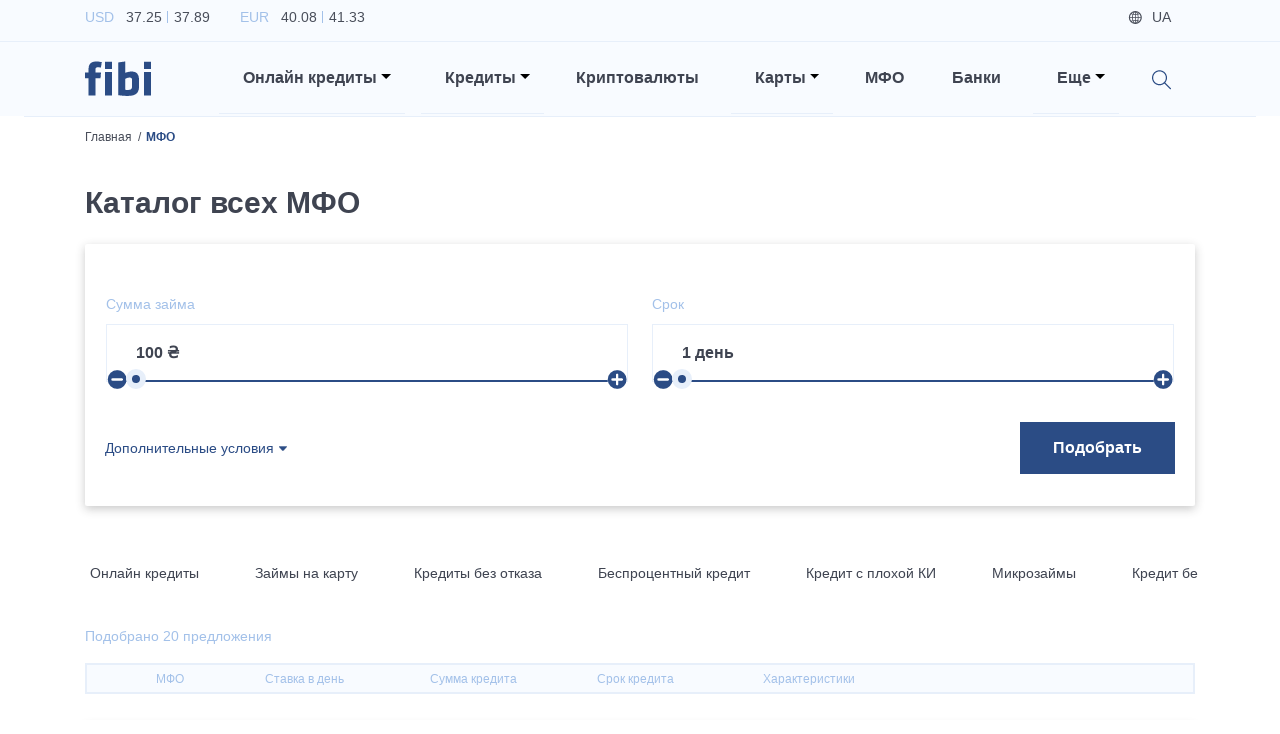

--- FILE ---
content_type: text/html; charset=utf-8
request_url: https://fibi.tech/ru/mfo
body_size: 41383
content:
<!DOCTYPE html><html lang="ru"><head><meta charSet="utf-8"/><meta name="viewport" content="width=device-width"/><title>Каталог всех МФО Украины, список микрофинансовых организаций</title><meta name="description" content="Список МФО Украины (2021): лучшие микрофинансовые организации ⚡ выдающие онлайн кредиты на карту и наличными ⭐ рейтинг МФО"/><link href="https://fibi.tech/mfo" rel="alternate" hrefLang="uk-ua"/><link href="https://fibi.tech/ru/mfo" rel="alternate" hrefLang="ru-ua"/><link rel="canonical" href="https://fibi.tech/ru/mfo"/><script type="application/ld+json">{"@context":"https://schema.org","@type":"FAQPage","mainEntity":[{"@type":"Question","name":"Какие преимущества кредитования в МФО?","acceptedAnswer":{"@type":"Answer","text":"В списке МФО можно найти лучшие кредитные компании, которые предлагают разные условия кредитования. Но, вне зависимости от выбранной микрофинансовой организации, заемщик получает такие преимущества:\r\n\r\n\r\n\tГибкие условия кредитования;\r\n\tВозможность оформить первый заем под 0% в день (такая услуга доступна для новых клиентов, которые впервые обратились в конкретную МФО);\r\n\tУдобство оформления займа в режиме online, без необходимости выходить из дома и стоять в очередях;\r\n\tКредитная история хоть и проверяется, но не является решающим фактором при принятии решения по кредиту;\r\n\tНе обязательно официально работать, не нужно предоставлять справку с работы или искать поручителя;\r\n\tПри первом обращении микрозайм оформляется в течение 30-60 минут, при повторных обращениях в ту же компанию &amp;ndash; в течение 5 минут;\r\n\tМФО часто проводят акции и розыгрыши ценных призов среди своих клиентов;\r\n\tСписок МФО Украины насчитывает десятки компаний, поэтому заемщикам всегда есть, из чего выбирать.\r\n"}},{"@type":"Question","name":"Кто может получить микрозайм?","acceptedAnswer":{"@type":"Answer","text":"Лучшие МФО Украины сотрудничают почти со всеми категориями граждан:\r\n\r\n\r\n\tСтуденты;\r\n\tПенсионеры и инвалиды;\r\n\tМатери в декрете;\r\n\tВременно безработные;\r\n\tЛица без официального трудоустройства;\r\n\tЛюди с плохой кредитной историей.\r\n\r\n\r\nЧастыми причинами для отказа являются несоответствующий требованиям возраст и непогашенные кредиты в других организациях. Еще одна причина &amp;ndash; неточности и ошибки при заполнении онлайн-заявки на кредит."}},{"@type":"Question","name":"На что обратить внимание при выборе кредитной организации?","acceptedAnswer":{"@type":"Answer","text":"Выбирать компанию для получения кредита следует из старых и новых МФО Украины, обращая внимание на такие параметры:\r\n\r\n\r\n\tПроцентная ставка;\r\n\tМаксимальный кредитный лимит для новых клиентов и при повторных обращениях;\r\n\tНаличие акций и специальных предложений;\r\n\tЕсть ли беспроцентный займ;\r\n\tТребования к заемщикам;\r\n\tРепутация компании на рынке микрокредитования, отзывы клиентов о ней.\r\n"}}]}</script><meta name="next-head-count" content="8"/><meta name="viewport" content="width=device-width" initial-scale="1"/><meta name="theme-color" content="#ffffff"/><link rel="manifest" href="/manifest.json"/><meta name="referrer" content="no-referrer-when-downgrade"/><link rel="preconnect" href="https://fonts.googleapis.com"/><link rel="preconnect" href="https://fonts.gstatic.com" crossorigin="true"/><link href="https://fonts.googleapis.com/css2?family=Inter:wght@100;200;300;400;500;600;700;800;900&amp;display=swap" rel="preload" as="style"/><link href="https://fonts.googleapis.com/css2?family=Lato:ital,wght@0,300;0,400;0,700;1,300;1,400;1,700&amp;display=swap&amp;subset=latin,latin-ext" rel="preload" as="style"/><link href="https://fonts.googleapis.com/css2?family=Roboto:wght@300;400;500;700&amp;display=swap" rel="preload" as="style"/><link data-next-font="" rel="preconnect" href="/" crossorigin="anonymous"/><link rel="preload" href="/_next/static/css/25c5b6af578b6f37.css" as="style"/><link rel="stylesheet" href="/_next/static/css/25c5b6af578b6f37.css" data-n-g=""/><noscript data-n-css=""></noscript><script defer="" nomodule="" src="/_next/static/chunks/polyfills-78c92fac7aa8fdd8.js"></script><script defer="" src="/_next/static/chunks/3726.1887b1e4e17dcf31.js"></script><script defer="" src="/_next/static/chunks/8769.cdf411032624e984.js"></script><script defer="" src="/_next/static/chunks/4317.358fa152f4102a17.js"></script><script defer="" src="/_next/static/chunks/3651.f356cefc65714641.js"></script><script defer="" src="/_next/static/chunks/1033.1b35f39ee81f61ed.js"></script><script defer="" src="/_next/static/chunks/6066.f2f712ef7ae0f94a.js"></script><script defer="" src="/_next/static/chunks/3710.669f689e61dd8fe8.js"></script><script defer="" src="/_next/static/chunks/4424.e8d8e2f316eeef86.js"></script><script defer="" src="/_next/static/chunks/9512.72d685a539dc5f4e.js"></script><script defer="" src="/_next/static/chunks/8645.31f812fead4b5953.js"></script><script defer="" src="/_next/static/chunks/9357.63ec4f82622361d6.js"></script><script defer="" src="/_next/static/chunks/2490.2206ec0727f38836.js"></script><script defer="" src="/_next/static/chunks/4436.76580323971501c3.js"></script><script defer="" src="/_next/static/chunks/2454.d619d73394e743f3.js"></script><script defer="" src="/_next/static/chunks/8876.7d582697ef3edb28.js"></script><script defer="" src="/_next/static/chunks/1984.c13db046a41b6cd1.js"></script><script defer="" src="/_next/static/chunks/137.6c85f7a513e548cb.js"></script><script defer="" src="/_next/static/chunks/91.2aadf721894c7a8b.js"></script><script src="/_next/static/chunks/webpack-199e362ed96a2cf8.js" defer=""></script><script src="/_next/static/chunks/framework-3671d8951bf44e4e.js" defer=""></script><script src="/_next/static/chunks/main-8d33a7948a73987e.js" defer=""></script><script src="/_next/static/chunks/pages/_app-e2861f0813e0dead.js" defer=""></script><script src="/_next/static/chunks/1937-b07f4e6a2ef3f0a1.js" defer=""></script><script src="/_next/static/chunks/1664-cd206add6f5514a3.js" defer=""></script><script src="/_next/static/chunks/5675-35aa685ae7d866c8.js" defer=""></script><script src="/_next/static/chunks/878-cd26b2b43a1d1e5f.js" defer=""></script><script src="/_next/static/chunks/pages/mfo-da0716636dd5740c.js" defer=""></script><script src="/_next/static/yu707scnaI2A3FnGbTvWq/_buildManifest.js" defer=""></script><script src="/_next/static/yu707scnaI2A3FnGbTvWq/_ssgManifest.js" defer=""></script><style data-styled="" data-styled-version="6.0.0-rc.3">@media (max-width: 767px){.TDCCe{overflow:hidden;}}/*!sc*/
@media (min-width: 576px) and (max-width: 767px){.TDCCe{height:64px;}}/*!sc*/
@media (max-width: 575px){.TDCCe{height:72px;}}/*!sc*/
.TDCCe .slick-list{margin-left:-15px;margin-right:-15px;}/*!sc*/
@media (max-width: 575px){.TDCCe .slick-list{margin-left:0;margin-right:-8px;}}/*!sc*/
data-styled.g1[id="sc-c3464679-0"]{content:"TDCCe,"}/*!sc*/
.ggWoIs{font-size:30px;font-weight:600;line-height:42px;margin-bottom:0.5rem;color:#3F4451;margin-bottom:1.5rem;}/*!sc*/
@media (max-width: 1199px){.ggWoIs{font-size:20px;line-height:27px;}}/*!sc*/
@media (max-width: 575px){.ggWoIs{font-size:30px;font-weight:600;line-height:42px;margin-bottom:0.5rem;}@media (max-width: 1199px){.ggWoIs{font-size:20px;line-height:27px;}}}/*!sc*/
data-styled.g3[id="sc-a6888454-0"]{content:"ggWoIs,"}/*!sc*/
.bWNdnT{font-size:16px;font-weight:600;line-height:24px;margin-bottom:0.5rem;transition:ease 0.2s all;background-color:#94AB53;color:#fff;padding-top:0.8rem;padding-left:2rem;padding-right:2rem;padding-bottom:0.8rem;border-radius:0;border:1px solid transparent;background-color:#2B4C85;}/*!sc*/
@media (max-width: 1199px){.bWNdnT{font-size:14px;line-height:21px;}}/*!sc*/
@media (min-width: 992px) and (max-width: 1199px){.bWNdnT{line-height:1.8;}}/*!sc*/
@media (max-width: 991px){.bWNdnT{padding-left:1.5rem;padding-right:1.5rem;}}/*!sc*/
@media (max-width: 575px){.bWNdnT{width:100%;}}/*!sc*/
.bWNdnT:hover,.bWNdnT:focus,.bWNdnT:active{background-color:#8CAC33;color:#fff;background-color:#2C5DB2;}/*!sc*/
.jxPstP{font-size:16px;font-weight:600;line-height:24px;margin-bottom:0.5rem;transition:ease 0.2s all;background-color:#94AB53;color:#fff;padding-top:0.8rem;padding-left:2rem;padding-right:2rem;padding-bottom:0.8rem;border-radius:0;border:1px solid transparent;background-color:#FF9100;}/*!sc*/
@media (max-width: 1199px){.jxPstP{font-size:14px;line-height:21px;}}/*!sc*/
@media (min-width: 992px) and (max-width: 1199px){.jxPstP{line-height:1.8;}}/*!sc*/
@media (max-width: 991px){.jxPstP{padding-left:1.5rem;padding-right:1.5rem;}}/*!sc*/
@media (max-width: 575px){.jxPstP{width:100%;}}/*!sc*/
.jxPstP:hover,.jxPstP:focus,.jxPstP:active{background-color:#8CAC33;color:#fff;background-color:#FF7A00;}/*!sc*/
data-styled.g5[id="sc-a6888454-2"]{content:"bWNdnT,jxPstP,"}/*!sc*/
.eURpFg{font-size:14px;font-weight:500;line-height:21px;margin-bottom:0.5rem;width:100%;color:#2B4C85;margin-bottom:0;}/*!sc*/
@media (max-width: 1199px){.eURpFg{font-size:12px;line-height:18px;}}/*!sc*/
@media (max-width: 575px){.eURpFg{font-size:18px;font-weight:600;line-height:27px;margin-bottom:0.5rem;font-feature-settings:'pnum' on,'lnum' on;}@media (max-width: 1199px){.eURpFg{font-size:15px;line-height:21px;}}}/*!sc*/
.eURpFg span{position:relative;display:inline-block;padding-right:0.8rem;cursor:pointer;}/*!sc*/
@media (max-width: 575px){.eURpFg span{padding-right:1.2rem;}}/*!sc*/
.eURpFg span:hover{text-decoration:underline;}/*!sc*/
.eURpFg span:after{content:'';position:absolute;top:50%;right:0;display:block;width:0.5rem;height:0.5rem;background-image:url('/images/arrow_down_blue_icon.svg');background-repeat:no-repeat;background-position:center;background-size:contain;transform:translateY(-50%);}/*!sc*/
@media (max-width: 575px){.eURpFg span:after{width:0.7rem;height:0.7rem;}}/*!sc*/
data-styled.g6[id="sc-a6888454-3"]{content:"eURpFg,"}/*!sc*/
.fqwJbJ{border-radius:0.125rem;border:1px solid #C4D6F1;font-size:16px;font-weight:600;line-height:24px;margin-bottom:0.5rem;display:inline-block;width:auto;color:#494E5A;text-decoration:none!important;padding-top:1rem;padding-left:2.5rem;padding-right:2.5rem;padding-bottom:1rem;cursor:pointer;}/*!sc*/
@media (max-width: 1199px){.fqwJbJ{font-size:14px;line-height:21px;}}/*!sc*/
.fqwJbJ span{text-decoration:none!important;padding-right:1rem;}/*!sc*/
data-styled.g7[id="sc-a6888454-4"]{content:"fqwJbJ,"}/*!sc*/
.bWMZHH{font-size:14px;font-weight:400;line-height:24px;color:#A3C1E9;}/*!sc*/
@media (max-width: 1199px){.bWMZHH{font-size:12px;line-height:18px;}}/*!sc*/
data-styled.g23[id="sc-a6888454-20"]{content:"bWMZHH,"}/*!sc*/
.jTfYDK{background-image:url('/images/arrow_down_blue_icon.svg');}/*!sc*/
data-styled.g24[id="sc-a6888454-21"]{content:"jTfYDK,"}/*!sc*/
.dDpBFe{background:rgba(246, 249, 254, 0.5);color:#A3C1E9;font-size:0.875rem;font-weight:300;padding:1.25rem;border:1px solid #c4d6f1;box-sizing:border-box;border-radius:0.125rem;outline:none!important;box-shadow:none!important;}/*!sc*/
.dDpBFe::-webkit-input-placeholder{color:#A3C1E9;}/*!sc*/
.dDpBFe::-moz-placeholder{color:#A3C1E9;}/*!sc*/
.dDpBFe:-ms-input-placeholder{color:#A3C1E9;}/*!sc*/
.dDpBFe:-moz-placeholder{color:#A3C1E9;}/*!sc*/
data-styled.g28[id="sc-a6888454-25"]{content:"dDpBFe,"}/*!sc*/
html{font-size:16px;}/*!sc*/
@media (min-width: 340px) and (max-width: 575px){html{font-size:18px;}}/*!sc*/
body{background-color:#fff;color:#494E5A;font-family:'Inter',sans-serif;}/*!sc*/
@media (min-width: 1400px){.container{max-width:1200px;}}/*!sc*/
h1{font-size:56px;font-weight:700;line-height:84px;margin-bottom:0.5rem;}/*!sc*/
@media (max-width: 1199px){h1{font-size:36px;line-height:44px;}}/*!sc*/
h2{font-size:30px;font-weight:600;line-height:42px;margin-bottom:0.5rem;}/*!sc*/
@media (max-width: 1199px){h2{font-size:20px;line-height:27px;}}/*!sc*/
h3{font-size:24px;font-weight:600;line-height:32px;margin-bottom:0.5rem;}/*!sc*/
@media (max-width: 1199px){h3{font-size:18px;line-height:27px;}}/*!sc*/
h4{font-size:18px;font-weight:600;line-height:27px;margin-bottom:0.5rem;font-feature-settings:'pnum' on,'lnum' on;}/*!sc*/
@media (max-width: 1199px){h4{font-size:15px;line-height:21px;}}/*!sc*/
h5{font-size:16px;font-weight:600;line-height:24px;margin-bottom:0.5rem;}/*!sc*/
@media (max-width: 1199px){h5{font-size:14px;line-height:21px;}}/*!sc*/
h6{font-size:14px;font-weight:500;line-height:21px;margin-bottom:0.5rem;}/*!sc*/
@media (max-width: 1199px){h6{font-size:12px;line-height:18px;}}/*!sc*/
p{font-size:14px;font-weight:400;line-height:24px;}/*!sc*/
@media (max-width: 1199px){p{font-size:12px;line-height:18px;}}/*!sc*/
a{transition:ease 0.2s all;color:#2659A1;font-size:inherit;cursor:pointer;}/*!sc*/
a:hover,a:focus{color:#2659A1;}/*!sc*/
img{width:100%;}/*!sc*/
.emptyItems{font-size:30px;font-weight:600;line-height:42px;margin-bottom:0.5rem;}/*!sc*/
@media (max-width: 1199px){.emptyItems{font-size:20px;line-height:27px;}}/*!sc*/
.emptyItems .emptyItems{font-size:24px;font-weight:600;line-height:32px;margin-bottom:0.5rem;}/*!sc*/
@media (max-width: 1199px){.emptyItems .emptyItems{font-size:18px;line-height:27px;}}/*!sc*/
.image100{width:100%!important;height:auto!important;}/*!sc*/
.image90{width:90%!important;height:auto!important;}/*!sc*/
@media (max-width: 575px){.image90{width:100%!important;height:auto!important;}}/*!sc*/
.image80{width:80%!important;height:auto!important;}/*!sc*/
@media (max-width: 575px){.image80{width:100%!important;height:auto!important;}}/*!sc*/
.image70{width:70%!important;height:auto!important;}/*!sc*/
@media (max-width: 575px){.image70{width:100%!important;height:auto!important;}}/*!sc*/
.image60{width:60%!important;height:auto!important;}/*!sc*/
@media (max-width: 575px){.image60{width:100%!important;height:auto!important;}}/*!sc*/
.image50{width:50%!important;height:auto!important;}/*!sc*/
@media (max-width: 575px){.image50{width:100%!important;height:auto!important;}}/*!sc*/
.image40{width:40%!important;height:auto!important;}/*!sc*/
@media (max-width: 575px){.image40{width:100%!important;height:auto!important;}}/*!sc*/
.image30{width:30%!important;height:auto!important;}/*!sc*/
@media (max-width: 575px){.image30{width:100%!important;height:auto!important;}}/*!sc*/
.image20{width:20%!important;height:auto!important;}/*!sc*/
@media (max-width: 575px){.image20{width:100%!important;height:auto!important;}}/*!sc*/
.image10{width:10%!important;height:auto!important;}/*!sc*/
@media (max-width: 575px){.image10{width:100%!important;height:auto!important;}}/*!sc*/
.table-text-middle th,.table-text-middle td{vertical-align:middle;}/*!sc*/
@media (max-width: 575px){.table-text-middle th,.table-text-middle td{padding:0.45rem;}}/*!sc*/
@media (max-width: 340px){.table-text-middle th,.table-text-middle td{padding:0.4rem;}}/*!sc*/
.table-text-middle-th th,.table-text-middle-th td{vertical-align:middle;}/*!sc*/
@media (max-width: 575px){.table-text-middle-th th,.table-text-middle-th td{padding:0.45rem;}}/*!sc*/
@media (max-width: 340px){.table-text-middle-th th,.table-text-middle-th td{padding:0.4rem;}}/*!sc*/
.table-text-middle-th th{vertical-align:middle;}/*!sc*/
.table-text-middle-td th,.table-text-middle-td td{vertical-align:middle;}/*!sc*/
@media (max-width: 575px){.table-text-middle-td th,.table-text-middle-td td{padding:0.45rem;}}/*!sc*/
@media (max-width: 340px){.table-text-middle-td th,.table-text-middle-td td{padding:0.4rem;}}/*!sc*/
.table-text-middle-td td{vertical-align:middle;}/*!sc*/
data-styled.g85[id="sc-global-frCJhm1"]{content:"sc-global-frCJhm1,"}/*!sc*/
.DIsjc{overflow:hidden;min-height:100vh;}/*!sc*/
data-styled.g86[id="sc-567164ef-0"]{content:"DIsjc,"}/*!sc*/
@media (min-width: 1200px){.crFOqQ{position:static!important;margin-left:0.5rem;margin-right:0.5rem;z-index:1000;}}/*!sc*/
@media (max-width: 1199px){.crFOqQ{display:block;width:100%;padding-left:1.5rem;padding-right:1.5rem;margin-left:auto;margin-right:auto;}}/*!sc*/
@media (min-width: 992px) and (max-width: 1199px){.crFOqQ{max-width:960px;}}/*!sc*/
@media (min-width: 768px) and (max-width: 991px){.crFOqQ{max-width:720px;}}/*!sc*/
@media (min-width: 576px) and (max-width: 767px){.crFOqQ{max-width:540px;}}/*!sc*/
@media (max-width: 575px){.crFOqQ{padding-left:1rem;padding-right:1rem;}}/*!sc*/
data-styled.g87[id="sc-a88e8407-0"]{content:"crFOqQ,"}/*!sc*/
.SeTLi{position:absolute!important;will-change:none!important;transform:none!important;top:100%!important;border-radius:0;}/*!sc*/
@media (min-width: 1200px){.SeTLi{left:-1px!important;right:-1px!important;text-align:right;margin-top:0;border-top:1px solid #2B4C85;}}/*!sc*/
@media (max-width: 1199px){.SeTLi{position:static!important;top:calc(100% + 0.875rem)!important;background-color:transparent;border:none;}}/*!sc*/
@media (min-width: 1400px){.SeTLi .dropdownMenuInnerWrapper{width:1200px;}}/*!sc*/
@media (min-width: 1200px){.SeTLi .dropdownMenuInnerWrapper{width:1140px;padding-top:0.75rem;padding-bottom:0.75rem;margin-left:auto;margin-right:auto;}}/*!sc*/
.SeTLi .dropdown-item{background-color:transparent!important;padding-left:0.85rem;padding-right:0.85rem;}/*!sc*/
@media (min-width: 1200px){.SeTLi .dropdown-item{display:inline-block;width:auto;}}/*!sc*/
@media (max-width: 575px){.SeTLi .dropdown-item{padding-left:0.75rem;padding-right:0.75rem;}}/*!sc*/
.SeTLi .dropdown-item a:hover span{color:#2B4C85!important;}/*!sc*/
.SeTLi .dropdown-item a span{font-size:0.9rem;font-weight:500;}/*!sc*/
data-styled.g88[id="sc-a88e8407-1"]{content:"SeTLi,"}/*!sc*/
.cGPLmM{position:relative;cursor:pointer;}/*!sc*/
@media (min-width: 1200px){.cGPLmM{padding-left:1.5rem!important;padding-right:0.875rem!important;padding-top:1.5rem;padding-bottom:1.5rem;}}/*!sc*/
@media (max-width: 1199px){.cGPLmM{padding-left:0!important;}}/*!sc*/
.cGPLmM[aria-expanded='true']:before{position:absolute;top:0;left:-50%;bottom:0;display:block;width:5000px;z-index:-10;}/*!sc*/
@media (max-width: 1199px){.cGPLmM[aria-expanded='true']:before{content:'';background-color:#A3C1E9;}}/*!sc*/
.cGPLmM[aria-expanded='true']:after{transform:translateY(-50%) rotate(180deg);}/*!sc*/
@media (max-width: 1199px){.cGPLmM[aria-expanded='true']:after{content:'';}}/*!sc*/
.cGPLmM:before{content:'';position:absolute;left:0;right:0;bottom:0;background-color:#E7EFFA;height:1px;}/*!sc*/
.cGPLmM:after{border-top-color:#000;}/*!sc*/
@media (max-width: 1199px){.cGPLmM:after{position:absolute;top:50%;right:0;transform:translateY(-50%);}}/*!sc*/
data-styled.g89[id="sc-a88e8407-2"]{content:"cGPLmM,"}/*!sc*/
.hXdMWm{font-size:16px;font-weight:600;line-height:24px;margin-bottom:0.5rem;color:#3F4451;cursor:pointer;}/*!sc*/
@media (max-width: 1199px){.hXdMWm{font-size:14px;line-height:21px;}}/*!sc*/
@media (max-width: 1199px){.hXdMWm{font-size:18px;font-weight:600;line-height:27px;margin-bottom:0.5rem;font-feature-settings:'pnum' on,'lnum' on;}@media (max-width: 1199px){.hXdMWm{font-size:15px;line-height:21px;}}}/*!sc*/
data-styled.g90[id="sc-a88e8407-3"]{content:"hXdMWm,"}/*!sc*/
.cHrkGm{position:relative;background-color:#F8FBFF;box-shadow:0 0.1875rem 0.625/rem rgba(44, 43, 43, 0.25);z-index:1000;}/*!sc*/
@media (min-width: 1200px){.cHrkGm{height:116px!important;}}/*!sc*/
@media (min-width: 576px) and (max-width: 1199px){.cHrkGm{height:67px!important;}}/*!sc*/
@media (max-width: 575px){.cHrkGm{height:61px!important;}}/*!sc*/
@media (max-width: 1199px){.cHrkGm{background-color:#2B4C85;}}/*!sc*/
data-styled.g91[id="sc-ab95be53-0"]{content:"cHrkGm,"}/*!sc*/
.iPIMW{padding-top:0.3rem;padding-bottom:0.3rem;border-bottom:1px solid #E7EFFA!important;}/*!sc*/
@media (max-width: 1199px){.iPIMW{display:none;}}/*!sc*/
data-styled.g92[id="sc-ab95be53-1"]{content:"iPIMW,"}/*!sc*/
.cJVpJj{list-style-type:none;padding-left:0;margin-bottom:0;}/*!sc*/
.cJVpJj li{display:inline-block;margin-right:1.875rem;}/*!sc*/
.cJVpJj li p{font-size:14px;font-weight:400;line-height:24px;color:#A3C1E9;margin-bottom:0;}/*!sc*/
@media (max-width: 1199px){.cJVpJj li p{font-size:12px;line-height:18px;}}/*!sc*/
.cJVpJj li p span{color:#494E5A;}/*!sc*/
.cJVpJj li p span:first-of-type{position:relative;padding-left:0.5rem;padding-right:0.25rem;}/*!sc*/
.cJVpJj li p span:first-of-type:after{content:'';position:absolute;top:0.125rem;right:-0.125rem;bottom:0.125rem;display:block;width:1px;background-color:#A3C1E9;}/*!sc*/
.cJVpJj li p span:last-of-type{padding-left:0.25rem;}/*!sc*/
data-styled.g93[id="sc-ab95be53-2"]{content:"cJVpJj,"}/*!sc*/
.eVmiPa{list-style-type:none;text-align:right;padding-left:0;margin-bottom:0;}/*!sc*/
.eVmiPa li{font-size:14px;font-weight:500;line-height:21px;margin-bottom:0.5rem;display:inline-block;color:#494E5A;margin-right:1.5rem;}/*!sc*/
@media (max-width: 1199px){.eVmiPa li{font-size:12px;line-height:18px;}}/*!sc*/
.eVmiPa li.icon{color:#A3C1E9;text-decoration:underline;}/*!sc*/
.eVmiPa li.icon a{color:#A3C1E9;}/*!sc*/
.eVmiPa li.icon.login .loginBtn{cursor:pointer;}/*!sc*/
.eVmiPa li.icon.login .loginBtn span:before{background-image:url('/images/login_icon.svg');}/*!sc*/
.eVmiPa li.icon.city span:before{background-image:url('/images/map_blue_light_icon.svg');}/*!sc*/
.eVmiPa li.lang{display:none;color:#494E5A;}/*!sc*/
.eVmiPa li.lang.active{display:inline-block;}/*!sc*/
.eVmiPa li.lang a{color:#494E5A;}/*!sc*/
.eVmiPa li.lang span:before{background-image:url('/images/globe_icon.svg');}/*!sc*/
.eVmiPa li span{position:relative;padding-left:1.5rem;}/*!sc*/
.eVmiPa li span:before{content:'';position:absolute;top:50%;left:0;display:block;width:0.875rem;height:0.875rem;background-repeat:no-repeat;background-position:left center;background-size:contain;transform:translateY(-50%);}/*!sc*/
data-styled.g94[id="sc-ab95be53-3"]{content:"eVmiPa,"}/*!sc*/
.bwgYer{padding-top:0;padding-bottom:0;}/*!sc*/
@media (max-width: 1199px){.bwgYer{padding-top:1rem;padding-bottom:1rem;}}/*!sc*/
@media (max-width: 575px){.bwgYer{padding-top:0.75rem;padding-bottom:0.75rem;}}/*!sc*/
data-styled.g95[id="sc-ab95be53-4"]{content:"bwgYer,"}/*!sc*/
@media (max-width: 1199px){.haBJVL{position:relative;display:block;width:4.125rem;margin-left:auto;margin-right:auto;}@media (max-width: 575px){.haBJVL{width:3.5rem;}}}/*!sc*/
data-styled.g96[id="sc-ab95be53-5"]{content:"haBJVL,"}/*!sc*/
.eXUTTr{position:relative;display:none;width:4.125rem!important;height:auto!important;}/*!sc*/
@media (max-width: 575px){.eXUTTr{width:3.5rem!important;}}/*!sc*/
@media (min-width: 1200px){.eXUTTr.desktop{display:block;}}/*!sc*/
@media (max-width: 1199px){.eXUTTr.mobile{display:block;}}/*!sc*/
data-styled.g97[id="sc-ab95be53-6"]{content:"eXUTTr,"}/*!sc*/
.bwIngZ{position:absolute;top:50%;right:15px;background-image:url('/images/hamburger.svg');background-repeat:no-repeat;background-position:center;background-size:70%;outline:none!important;transform:translateY(-50%);}/*!sc*/
@media (max-width: 575px){.bwIngZ{right:12px;}}/*!sc*/
.bwIngZ .navbar-toggler-icon{width:1.1em;height:1.1em;background:none;background-image:none;}/*!sc*/
data-styled.g98[id="sc-ab95be53-7"]{content:"bwIngZ,"}/*!sc*/
@media (max-width: 1199px){.kQKvHT{position:absolute;top:100%;left:0;right:0;background-color:#fff;z-index:100;}}/*!sc*/
data-styled.g99[id="sc-ab95be53-8"]{content:"kQKvHT,"}/*!sc*/
@media (max-width: 1199px){.ksFMMJ{position:relative;overflow:hidden;padding-top:2rem;padding-bottom:0.5rem;box-shadow:0px 0.625rem 1.875rem rgba(119, 150, 198, 0.35);}}/*!sc*/
@media (max-width: 575px){.ksFMMJ{padding-top:1.5rem;}}/*!sc*/
data-styled.g100[id="sc-ab95be53-9"]{content:"ksFMMJ,"}/*!sc*/
@media (min-width: 1200px){.dmuqGn{padding-top:1rem;padding-bottom:1rem;}}/*!sc*/
@media (max-width: 1199px){.dmuqGn{display:block;width:100%;margin-left:auto;margin-right:auto;}}/*!sc*/
@media (min-width: 992px) and (max-width: 1199px){.dmuqGn{max-width:960px;}}/*!sc*/
@media (min-width: 768px) and (max-width: 991px){.dmuqGn{max-width:720px;}}/*!sc*/
@media (min-width: 576px) and (max-width: 767px){.dmuqGn{max-width:540px;}}/*!sc*/
@media (max-width: 1199px){.dmuqGn:last-of-type .nav-link:before{display:none;}}/*!sc*/
.dmuqGn.search{position:relative;}/*!sc*/
@media (max-width: 1199px){.dmuqGn.search{display:none;}}/*!sc*/
.dmuqGn.mobileSearchWrapper{position:relative;}/*!sc*/
@media (min-width: 1200px){.dmuqGn.mobileSearchWrapper{display:none;}}/*!sc*/
.dmuqGn.mobileSearchWrapper:before{content:'';position:absolute;top:0;left:-2000px;right:-2000px;bottom:0;background-color:#E7EFFA;}/*!sc*/
.dmuqGn.mobileSearchWrapper .nav-link{padding-top:0.7rem;padding-bottom:0.7rem;}/*!sc*/
.dmuqGn.mobileBottomWrapper{margin-top:1.5rem;padding-bottom:0.75rem;}/*!sc*/
@media (min-width: 1200px){.dmuqGn.mobileBottomWrapper{display:none;}}/*!sc*/
@media (min-width: 576px){.dmuqGn.mobileBottomWrapper .nav-link{display:flex;justify-content:space-between;}}/*!sc*/
@media (max-width: 575px){.dmuqGn.mobileBottomWrapper .nav-link{display:flex;flex-direction:column-reverse;}}/*!sc*/
@media (max-width: 575px){.dmuqGn.mobileBottomWrapper .nav-link .mobileLangsWrapper{display:flex;width:100%;}}/*!sc*/
.dmuqGn.mobileBottomWrapper .nav-link .mobileLangsWrapper ul{list-style-type:none;padding-left:0;}/*!sc*/
.dmuqGn.mobileBottomWrapper .nav-link .mobileLangsWrapper ul li{display:inline-block;}/*!sc*/
.dmuqGn.mobileBottomWrapper .nav-link .mobileLangsWrapper ul li a{font-size:16px;font-weight:600;line-height:24px;margin-bottom:0.5rem;border-radius:0.125rem;transition:ease 0.2s all;color:#494E5A;text-decoration:none;padding-top:0.375rem;padding-left:0.75rem;padding-right:0.75rem;padding-bottom:0.375rem;}/*!sc*/
@media (max-width: 1199px){.dmuqGn.mobileBottomWrapper .nav-link .mobileLangsWrapper ul li a{font-size:14px;line-height:21px;}}/*!sc*/
.dmuqGn.mobileBottomWrapper .nav-link .mobileLangsWrapper ul li a:hover{background-color:#E7EFFA;}/*!sc*/
.dmuqGn.mobileBottomWrapper .nav-link .mobileLangsWrapper ul li a.active{background-color:#E7EFFA;}/*!sc*/
@media (max-width: 575px){.dmuqGn.mobileBottomWrapper .nav-link .mobileChoicesWrapper{display:flex;width:100%;margin-bottom:1.5rem;}}/*!sc*/
.dmuqGn.mobileBottomWrapper .nav-link .mobileChoicesWrapper ul{list-style-type:none;text-align:right;padding-left:0;margin-bottom:0;}/*!sc*/
.dmuqGn.mobileBottomWrapper .nav-link .mobileChoicesWrapper ul li{font-size:14px;font-weight:500;line-height:21px;margin-bottom:0.5rem;display:inline-block;color:#494E5A;margin-right:1.5rem;}/*!sc*/
@media (max-width: 1199px){.dmuqGn.mobileBottomWrapper .nav-link .mobileChoicesWrapper ul li{font-size:12px;line-height:18px;}}/*!sc*/
.dmuqGn.mobileBottomWrapper .nav-link .mobileChoicesWrapper ul li:last-of-type{margin-right:0;}/*!sc*/
.dmuqGn.mobileBottomWrapper .nav-link .mobileChoicesWrapper ul li.icon{color:#A3C1E9;text-decoration:none;}/*!sc*/
.dmuqGn.mobileBottomWrapper .nav-link .mobileChoicesWrapper ul li.icon a{color:#A3C1E9;text-decoration:none;}/*!sc*/
.dmuqGn.mobileBottomWrapper .nav-link .mobileChoicesWrapper ul li.icon.login .loginBtn{cursor:pointer;}/*!sc*/
@media (max-width: 575px){.dmuqGn.mobileBottomWrapper .nav-link .mobileChoicesWrapper ul li.icon.login .loginBtn{padding-left:0;}}/*!sc*/
.dmuqGn.mobileBottomWrapper .nav-link .mobileChoicesWrapper ul li.icon.login .loginBtn span:before{background-image:url('/images/login_icon.svg');}/*!sc*/
.dmuqGn.mobileBottomWrapper .nav-link .mobileChoicesWrapper ul li.icon.city span:before{background-image:url('/images/map_blue_light_icon.svg');}/*!sc*/
.dmuqGn.mobileBottomWrapper .nav-link .mobileChoicesWrapper ul li span{position:relative;padding-left:1.5rem;}/*!sc*/
.dmuqGn.mobileBottomWrapper .nav-link .mobileChoicesWrapper ul li span:before{content:'';position:absolute;top:50%;left:0;display:block;width:0.875rem;height:0.875rem;background-repeat:no-repeat;background-position:left center;background-size:contain;transform:translateY(-50%);}/*!sc*/
.dmuqGn .nav-link{padding-left:1.5rem!important;padding-right:1.5rem!important;}/*!sc*/
@media (max-width: 1199px){.dmuqGn .nav-link{position:relative;}}/*!sc*/
@media (max-width: 575px){.dmuqGn .nav-link{padding-left:1rem!important;padding-right:1rem!important;}}/*!sc*/
.dmuqGn .nav-link:before{content:'';position:absolute;left:1.5rem;right:1.5rem;bottom:0;background-color:#E7EFFA;height:1px;}/*!sc*/
@media (max-width: 575px){.dmuqGn .nav-link:before{left:1rem;right:1rem;}}/*!sc*/
.dmuqGn .nav-link .searchIcon{position:relative;top:0.25rem;display:inline-block;width:1.25rem;height:1.25rem;background-image:url('/images/search_icon.svg');background-repeat:no-repeat;background-position:center;background-size:contain;cursor:pointer;z-index:1150;}/*!sc*/
data-styled.g101[id="sc-ab95be53-10"]{content:"dmuqGn,"}/*!sc*/
.ZhXBY{font-size:16px;font-weight:600;line-height:24px;margin-bottom:0.5rem;color:#3F4451;}/*!sc*/
@media (max-width: 1199px){.ZhXBY{font-size:14px;line-height:21px;}}/*!sc*/
@media (max-width: 1199px){.ZhXBY{font-size:18px;font-weight:600;line-height:27px;margin-bottom:0.5rem;font-feature-settings:'pnum' on,'lnum' on;}@media (max-width: 1199px){.ZhXBY{font-size:15px;line-height:21px;}}}/*!sc*/
data-styled.g102[id="sc-ab95be53-11"]{content:"ZhXBY,"}/*!sc*/
.hmQDVh{position:relative;}/*!sc*/
data-styled.g103[id="sc-ab95be53-12"]{content:"hmQDVh,"}/*!sc*/
.cURJQ{position:absolute;width:3rem;top:0;right:0;bottom:0;background-image:url('/images/search_icon.svg');background-repeat:no-repeat;background-position:center;background-size:1.25rem;cursor:pointer;}/*!sc*/
data-styled.g104[id="sc-ab95be53-13"]{content:"cURJQ,"}/*!sc*/
.hxavri{background-color:#fff;padding-right:3rem;}/*!sc*/
data-styled.g105[id="sc-ab95be53-14"]{content:"hxavri,"}/*!sc*/
.etRoMT{font-size:12px;font-weight:300;line-height:18px;}/*!sc*/
@media (max-width: 1199px){.etRoMT{font-size:10px;line-height:15px;}}/*!sc*/
data-styled.g112[id="sc-d57c94ff-0"]{content:"etRoMT,"}/*!sc*/
.eHJRvJ{background-color:#2B4C85;color:#fff;padding-top:1.875rem;}/*!sc*/
data-styled.g113[id="sc-d57c94ff-1"]{content:"eHJRvJ,"}/*!sc*/
.glysLT{align-items:center;}/*!sc*/
@media (max-width: 767px){.glysLT{text-align:center;padding-bottom:0.5rem;}}/*!sc*/
data-styled.g114[id="sc-d57c94ff-2"]{content:"glysLT,"}/*!sc*/
.kiKexi{width:4.125rem;align-self:center;}/*!sc*/
data-styled.g115[id="sc-d57c94ff-3"]{content:"kiKexi,"}/*!sc*/
.kHZfUJ{color:#E7EFFA;}/*!sc*/
@media (max-width: 767px){.kHZfUJ{padding-top:1rem;}}/*!sc*/
.kHZfUJ p{display:flex;align-items:center;justify-content:flex-end;margin-bottom:0;}/*!sc*/
@media (max-width: 767px){.kHZfUJ p{justify-content:center;}}/*!sc*/
.kHZfUJ p span{display:inline-block;margin-right:1rem;}/*!sc*/
@media (max-width: 767px){.kHZfUJ p span{display:none;}}/*!sc*/
.kHZfUJ p a{display:inline-block;width:1.313rem;height:1.313rem;background-repeat:no-repeat;background-position:center;background-size:contain;margin-right:1rem;}/*!sc*/
.kHZfUJ p a:hover,.kHZfUJ p a:focus{opacity:0.8;}/*!sc*/
.kHZfUJ p a:last-of-type{margin-right:0;}/*!sc*/
.kHZfUJ p a.facebook{background-image:url('/images/facebook_icon.svg');}/*!sc*/
.kHZfUJ p a.twitter{background-image:url('/images/twitter_icon.svg');}/*!sc*/
.kHZfUJ p a.youtube{background-image:url('/images/youtube_icon.svg');}/*!sc*/
data-styled.g116[id="sc-d57c94ff-4"]{content:"kHZfUJ,"}/*!sc*/
.hQlpDB{padding-top:1.5rem;}/*!sc*/
.hQlpDB ul{list-style-type:none;padding-left:0;padding-bottom:1.5rem;margin-bottom:0;border-bottom:1px solid #E7EFFA;}/*!sc*/
.hQlpDB ul li{display:inline-block;padding-left:0.625rem;padding-right:0.625rem;}/*!sc*/
@media (max-width: 767px){.hQlpDB ul li{display:block;padding-top:0.5rem;padding-bottom:0.5rem;}}/*!sc*/
@media (min-width: 768px){.hQlpDB ul li:first-of-type{padding-left:0;}}/*!sc*/
@media (min-width: 768px){.hQlpDB ul li:last-of-type{padding-right:0;}}/*!sc*/
@media (max-width: 767px){.hQlpDB ul li:last-of-type{padding-bottom:0;}}/*!sc*/
.hQlpDB ul li a{font-size:16px;font-weight:600;line-height:24px;margin-bottom:0.5rem;color:#fff;}/*!sc*/
@media (max-width: 1199px){.hQlpDB ul li a{font-size:14px;line-height:21px;}}/*!sc*/
data-styled.g117[id="sc-d57c94ff-5"]{content:"hQlpDB,"}/*!sc*/
.jaCHzL{font-size:12px;font-weight:300;line-height:18px;color:#E7EFFA;padding-top:1.5rem;padding-bottom:1.5rem;}/*!sc*/
@media (max-width: 1199px){.jaCHzL{font-size:10px;line-height:15px;}}/*!sc*/
.jaCHzL p{font-size:12px;font-weight:300;line-height:18px;}/*!sc*/
@media (max-width: 1199px){.jaCHzL p{font-size:10px;line-height:15px;}}/*!sc*/
.jaCHzL p:last-of-type{margin-bottom:0;}/*!sc*/
data-styled.g118[id="sc-d57c94ff-6"]{content:"jaCHzL,"}/*!sc*/
.kbvgVS{font-size:12px;font-weight:300;line-height:18px;color:#fff!important;margin-top:-0.5rem;padding-bottom:1.5rem;}/*!sc*/
@media (max-width: 1199px){.kbvgVS{font-size:10px;line-height:15px;}}/*!sc*/
.kbvgVS p:last-of-type{margin-bottom:0;}/*!sc*/
.kbvgVS a{color:#fff!important;}/*!sc*/
.kbvgVS a:hover,.kbvgVS a:focus{color:#fff;}/*!sc*/
data-styled.g119[id="sc-d57c94ff-7"]{content:"kbvgVS,"}/*!sc*/
.fvksgO{background-color:#3F4451;}/*!sc*/
data-styled.g120[id="sc-d57c94ff-8"]{content:"fvksgO,"}/*!sc*/
.dOoViJ{color:#A3C1E9;padding-top:0.75rem;padding-bottom:0.75rem;}/*!sc*/
.dOoViJ p{margin-bottom:0;}/*!sc*/
.dOoViJ a{color:#A3C1E9;}/*!sc*/
data-styled.g121[id="sc-d57c94ff-9"]{content:"dOoViJ,"}/*!sc*/
.krOxhy{display:inline-block;width:0.75rem;height:0.75rem;float:right;background-image:url('/images/majority_icon.svg');background-repeat:no-repeat;background-position:center;background-size:contain;margin-left:auto;transform:translateY(50%) scale(2);}/*!sc*/
data-styled.g122[id="sc-d57c94ff-10"]{content:"krOxhy,"}/*!sc*/
.hgJzrq{border-radius:0.125rem;box-shadow:0px 0.1875rem 0.625rem rgba(44, 43, 43, 0.25);margin-bottom:1rem;}/*!sc*/
data-styled.g157[id="sc-6b0ab51f-0"]{content:"hgJzrq,"}/*!sc*/
.ggCZvt{font-size:18px;font-weight:600;line-height:27px;margin-bottom:0.5rem;font-feature-settings:'pnum' on,'lnum' on;position:relative;position:relative;padding-top:1rem;padding-left:2.9375rem;padding-right:2.9375rem;padding-bottom:1rem;margin-bottom:0;cursor:pointer;}/*!sc*/
@media (max-width: 1199px){.ggCZvt{font-size:15px;line-height:21px;}}/*!sc*/
.ggCZvt[aria-expanded='false']:after{background-image:url('/images/arrow_down_blue_icon.svg');}/*!sc*/
.ggCZvt[aria-expanded='true']:after{background-image:url('/images/arrow_up_blue_icon.svg');}/*!sc*/
.ggCZvt:after{content:'';position:absolute;top:50%;right:1.5rem;display:block;width:0.9rem;height:0.9rem;right:1rem;width:0.6rem;height:0.6rem;background-image:url('/images/arrow_down_blue_icon.svg');background-repeat:no-repeat;background-position:center;background-size:contain;border:none;transform:translateY(-50%);}/*!sc*/
.ggCZvt:before{content:'';position:absolute;top:50%;background-repeat:no-repeat;background-size:contain;transform:translateY(-50%);}/*!sc*/
.ggCZvt:before{left:0.95rem;display:block;width:1.375rem;height:1.375rem;background-image:url(https://fibi.tech/media/folder/handbankcard2_VzGgmh3.png);background-position:left center;}/*!sc*/
.jbnpyq{font-size:18px;font-weight:600;line-height:27px;margin-bottom:0.5rem;font-feature-settings:'pnum' on,'lnum' on;position:relative;position:relative;padding-top:1rem;padding-left:2.9375rem;padding-right:2.9375rem;padding-bottom:1rem;margin-bottom:0;cursor:pointer;}/*!sc*/
@media (max-width: 1199px){.jbnpyq{font-size:15px;line-height:21px;}}/*!sc*/
.jbnpyq[aria-expanded='false']:after{background-image:url('/images/arrow_down_blue_icon.svg');}/*!sc*/
.jbnpyq[aria-expanded='true']:after{background-image:url('/images/arrow_up_blue_icon.svg');}/*!sc*/
.jbnpyq:after{content:'';position:absolute;top:50%;right:1.5rem;display:block;width:0.9rem;height:0.9rem;right:1rem;width:0.6rem;height:0.6rem;background-image:url('/images/arrow_down_blue_icon.svg');background-repeat:no-repeat;background-position:center;background-size:contain;border:none;transform:translateY(-50%);}/*!sc*/
.jbnpyq:before{content:'';position:absolute;top:50%;background-repeat:no-repeat;background-size:contain;transform:translateY(-50%);}/*!sc*/
.jbnpyq:before{left:0.95rem;display:block;width:1.375rem;height:1.375rem;background-image:url(https://fibi.tech/media/folder/deskdollar.png);background-position:left center;}/*!sc*/
.ePoqnw{font-size:18px;font-weight:600;line-height:27px;margin-bottom:0.5rem;font-feature-settings:'pnum' on,'lnum' on;position:relative;position:relative;padding-top:1rem;padding-left:2.9375rem;padding-right:2.9375rem;padding-bottom:1rem;margin-bottom:0;cursor:pointer;}/*!sc*/
@media (max-width: 1199px){.ePoqnw{font-size:15px;line-height:21px;}}/*!sc*/
.ePoqnw[aria-expanded='false']:after{background-image:url('/images/arrow_down_blue_icon.svg');}/*!sc*/
.ePoqnw[aria-expanded='true']:after{background-image:url('/images/arrow_up_blue_icon.svg');}/*!sc*/
.ePoqnw:after{content:'';position:absolute;top:50%;right:1.5rem;display:block;width:0.9rem;height:0.9rem;right:1rem;width:0.6rem;height:0.6rem;background-image:url('/images/arrow_down_blue_icon.svg');background-repeat:no-repeat;background-position:center;background-size:contain;border:none;transform:translateY(-50%);}/*!sc*/
.ePoqnw:before{content:'';position:absolute;top:50%;background-repeat:no-repeat;background-size:contain;transform:translateY(-50%);}/*!sc*/
.ePoqnw:before{left:0.95rem;display:block;width:1.375rem;height:1.375rem;background-image:url(https://fibi.tech/media/folder/banklocation.png);background-position:left center;}/*!sc*/
data-styled.g158[id="sc-6b0ab51f-1"]{content:"ggCZvt,jbnpyq,ePoqnw,"}/*!sc*/
.insNIX{padding-left:1.9375rem;padding-right:1.9375rem;padding-bottom:0;border:none;}/*!sc*/
.insNIX ul{list-style-type:none;padding-left:0;}/*!sc*/
.insNIX ul li{font-size:14px;font-weight:400;line-height:24px;position:relative;padding-left:0.9375rem;padding-right:0.9375rem;margin-bottom:0.375rem;}/*!sc*/
@media (max-width: 1199px){.insNIX ul li{font-size:12px;line-height:18px;}}/*!sc*/
.insNIX ul li:before{content:'';position:absolute;top:0.25rem;left:-0.25rem;display:block;width:0.875rem;height:0.875rem;background-image:url('/images/check_icon.svg');background-repeat:no-repeat;background-position:left center;background-size:contain;}/*!sc*/
.insNIX>p{padding-left:0.9375rem;padding-right:0.9375rem;}/*!sc*/
.insNIX h3,.insNIX h4,.insNIX h5{font-size:16px;font-weight:600;line-height:24px;margin-bottom:0.5rem;padding-left:0.9375rem;padding-right:0.9375rem;}/*!sc*/
@media (max-width: 1199px){.insNIX h3,.insNIX h4,.insNIX h5{font-size:14px;line-height:21px;}}/*!sc*/
.insNIX table{width:100%!important;border:none;}/*!sc*/
.insNIX table tr{border:none;}/*!sc*/
.insNIX table td{border:none;}/*!sc*/
.insNIX .wrapper{padding-bottom:1rem;}/*!sc*/
.insNIX .row{margin-left:0;margin-right:0;}/*!sc*/
.insNIX .row h3,.insNIX .row h4,.insNIX .row h5{padding-left:0;padding-right:0;}/*!sc*/
data-styled.g159[id="sc-6b0ab51f-2"]{content:"insNIX,"}/*!sc*/
.kFLbnm{font-size:14px;font-weight:400;line-height:24px;margin-bottom:1.5rem;}/*!sc*/
@media (max-width: 1199px){.kFLbnm{font-size:12px;line-height:18px;}}/*!sc*/
.kFLbnm h2{font-size:24px;font-weight:600;line-height:32px;margin-bottom:0.5rem;color:#3F4451;}/*!sc*/
@media (max-width: 1199px){.kFLbnm h2{font-size:18px;line-height:27px;}}/*!sc*/
.kFLbnm h3{font-size:18px;font-weight:600;line-height:27px;margin-bottom:0.5rem;font-feature-settings:'pnum' on,'lnum' on;color:#3F4451;}/*!sc*/
@media (max-width: 1199px){.kFLbnm h3{font-size:15px;line-height:21px;}}/*!sc*/
.kFLbnm p{margin-bottom:0.75rem;}/*!sc*/
.kFLbnm strong,.kFLbnm b{font-size:14px;font-weight:500;line-height:21px;margin-bottom:0.5rem;color:#3F4451;}/*!sc*/
@media (max-width: 1199px){.kFLbnm strong,.kFLbnm b{font-size:12px;line-height:18px;}}/*!sc*/
.kFLbnm img{display:block;width:100%;height:auto;margin-left:auto;margin-right:auto;margin-bottom:1.5rem!important;}/*!sc*/
.kFLbnm blockquote,.kFLbnm q{position:relative;background-color:#F8FBFF;color:#2B4C85;padding-top:1.5rem;padding-left:3rem;padding-right:1.5rem;padding-bottom:1.5rem;}/*!sc*/
.kFLbnm blockquote:before,.kFLbnm q:before{content:'';position:absolute;top:1.5rem;left:1.5rem;bottom:1.5rem;display:block;width:1px;background-color:#2B4C85;}/*!sc*/
.kFLbnm ul{padding-left:1.125rem;}/*!sc*/
.kFLbnm ul li::marker{font-size:0.75rem;}/*!sc*/
.kFLbnm .imageWithText{display:flex;flex-wrap:wrap;}/*!sc*/
@media (min-width: 576px){.kFLbnm .imageWithText.left .image{padding-right:1.5rem;padding-bottom:1.5rem;}}/*!sc*/
@media (min-width: 576px){.kFLbnm .imageWithText.right .image{padding-left:1.5rem;padding-bottom:1.5rem;}}/*!sc*/
@media (max-width: 575px){.kFLbnm .imageWithText.right .image{order:1;}}/*!sc*/
@media (max-width: 575px){.kFLbnm .imageWithText.right .text{order:2;}}/*!sc*/
.kFLbnm .imageWithText .image{flex:0 0 100%;max-width:100%;}/*!sc*/
@media (min-width: 576px){.kFLbnm .imageWithText .image{flex:0 0 50%;max-width:50%;}}/*!sc*/
.kFLbnm .imageWithText .image.one{flex:0 0 100%;max-width:100%;}/*!sc*/
.kFLbnm .imageWithText .text{flex:0 0 100%;max-width:100%;}/*!sc*/
@media (min-width: 576px){.kFLbnm .imageWithText .text{flex:0 0 50%;max-width:50%;}}/*!sc*/
.kFLbnm .listTitle{padding-top:0.75rem;padding-bottom:0.75rem;margin-top:1.5rem;margin-bottom:1.5rem;border-top:1px solid #2B4C85;border-bottom:1px solid #2B4C85;}/*!sc*/
.kFLbnm .listTitle p{font-size:14px;font-weight:500;line-height:21px;margin-bottom:0.5rem;color:#2B4C85;margin-bottom:0.25rem;}/*!sc*/
@media (max-width: 1199px){.kFLbnm .listTitle p{font-size:12px;line-height:18px;}}/*!sc*/
.kFLbnm .listTitle ul,.kFLbnm .listTitle ol{font-size:14px;font-weight:500;line-height:21px;margin-bottom:0.5rem;padding-left:1.125rem;margin-bottom:0;}/*!sc*/
@media (max-width: 1199px){.kFLbnm .listTitle ul,.kFLbnm .listTitle ol{font-size:12px;line-height:18px;}}/*!sc*/
.kFLbnm .listTitle ul li::marker,.kFLbnm .listTitle ol li::marker{font-size:0.75rem;}/*!sc*/
.kFLbnm .listTitle ul li a,.kFLbnm .listTitle ol li a{color:#494E5A;font-size:0.75rem;}/*!sc*/
.kFLbnm .tableWrapper{background-color:#F8FBFF;padding-top:0.75rem;padding-left:1.5rem;padding-right:1.5rem;padding-bottom:1.5rem;margin-bottom:1.5rem;}/*!sc*/
.kFLbnm .tableWrapper .table{margin-bottom:0;}/*!sc*/
.kFLbnm .tableWrapper .table caption{font-size:18px;font-weight:600;line-height:27px;margin-bottom:0.5rem;font-feature-settings:'pnum' on,'lnum' on;caption-side:top;color:#3F4451;padding-left:0.5rem;padding-right:0.5rem;}/*!sc*/
@media (max-width: 1199px){.kFLbnm .tableWrapper .table caption{font-size:15px;line-height:21px;}}/*!sc*/
.kFLbnm .tableWrapper .table tr th,.kFLbnm .tableWrapper .table tr td{padding-top:0.5rem;padding-left:0.5rem;padding-right:0.5rem;padding-bottom:0.5rem;}/*!sc*/
.kFLbnm .tableWrapper .table thead tr th{font-size:14px;font-weight:500;line-height:21px;margin-bottom:0.5rem;color:#2B4C85;}/*!sc*/
@media (max-width: 1199px){.kFLbnm .tableWrapper .table thead tr th{font-size:12px;line-height:18px;}}/*!sc*/
.kFLbnm .tableWrapper .table tbody tr th{font-size:12px;font-weight:300;line-height:18px;color:#A3C1E9;}/*!sc*/
@media (max-width: 1199px){.kFLbnm .tableWrapper .table tbody tr th{font-size:10px;line-height:15px;}}/*!sc*/
.kFLbnm .cancelFloat{float:both;}/*!sc*/
.kFLbnm .imageWrapper{transition:ease 0.2s all;overflow:hidden;margin-bottom:15px;}/*!sc*/
@media (min-width: 1400px){.kFLbnm .imageWrapper{min-height:420px;}}/*!sc*/
@media (min-width: 1200px) and (max-width: 1399px){.kFLbnm .imageWrapper{min-height:400px;}}/*!sc*/
@media (min-width: 992px) and (max-width: 1199px){.kFLbnm .imageWrapper{min-height:350px;}}/*!sc*/
@media (min-width: 768px) and (max-width: 991px){.kFLbnm .imageWrapper{min-height:250px;}}/*!sc*/
@media (min-width: 767px) and (max-width: 767px){.kFLbnm .imageWrapper{height:40vw;}}/*!sc*/
@media (max-width: 575px){.kFLbnm .imageWrapper{height:45vw;}}/*!sc*/
.kFLbnm .imageWrapper img{margin-bottom:0!important;}/*!sc*/
.kFLbnm p li::marker,.kFLbnm ul li::marker,.kFLbnm ol li::marker{font-size:0.85rem;}/*!sc*/
@media (max-width: 1199px){.kFLbnm p li::marker,.kFLbnm ul li::marker,.kFLbnm ol li::marker{font-size:1rem;}}/*!sc*/
data-styled.g164[id="sc-564e24c1-0"]{content:"kFLbnm,"}/*!sc*/
.geuDYz{padding-top:3rem;padding-bottom:2rem;}/*!sc*/
@media (max-width: 575px){.geuDYz{padding-top:1rem;}}/*!sc*/
.geuDYz p{margin-bottom:1.25rem;}/*!sc*/
data-styled.g168[id="sc-807ce09b-0"]{content:"geuDYz,"}/*!sc*/
.jkuabF h2{font-size:1.5rem;font-weight:600;line-height:1.75rem;margin-bottom:1.875rem;}/*!sc*/
.jkuabF h3{font-size:1.25rem;font-weight:600;line-height:1.75rem;margin-bottom:1.5rem;}/*!sc*/
.jkuabF p{font-weight:400;}/*!sc*/
data-styled.g170[id="sc-807ce09b-2"]{content:"jkuabF,"}/*!sc*/
@media (min-width: 576px){.jTbLhl.collapse:not(.show){display:block;}}/*!sc*/
data-styled.g184[id="sc-8a58025f-0"]{content:"jTbLhl,"}/*!sc*/
.eKPRuw{font-size:14px;font-weight:500;line-height:21px;margin-bottom:0.5rem;display:inline-block;width:auto;}/*!sc*/
@media (max-width: 1199px){.eKPRuw{font-size:12px;line-height:18px;}}/*!sc*/
@media (max-width: 767px){.eKPRuw.buttonTop{font-size:16px;font-weight:600;line-height:24px;margin-bottom:0.5rem;display:block;width:100%;text-align:center;}@media (max-width: 1199px){.eKPRuw.buttonTop{font-size:14px;line-height:21px;}}}/*!sc*/
@media (max-width: 575px){.eKPRuw.buttonTop{font-size:16px;font-weight:600;line-height:24px;margin-bottom:0.5rem;order:1;margin-top:1rem;}@media (max-width: 1199px){.eKPRuw.buttonTop{font-size:14px;line-height:21px;}}}/*!sc*/
@media (max-width: 767px){.eKPRuw.buttonBottom{font-size:16px;font-weight:600;line-height:24px;margin-bottom:0.5rem;}@media (max-width: 1199px){.eKPRuw.buttonBottom{font-size:14px;line-height:21px;}}}/*!sc*/
@media (max-width: 575px){.eKPRuw.buttonBottom{font-size:14px;font-weight:500;line-height:21px;margin-bottom:0.5rem;display:none;width:100%;order:1;text-align:center;margin-top:1rem;}@media (max-width: 1199px){.eKPRuw.buttonBottom{font-size:12px;line-height:18px;}}}/*!sc*/
.eKPRuw.buttonBottomMobile{display:none;}/*!sc*/
@media (max-width: 575px){.eKPRuw.buttonBottomMobile{font-size:16px;font-weight:600;line-height:24px;margin-bottom:0.5rem;width:100%;order:1;text-align:center;margin-top:1rem;}@media (max-width: 1199px){.eKPRuw.buttonBottomMobile{font-size:14px;line-height:21px;}}}/*!sc*/
.eKPRuw span{position:relative;}/*!sc*/
.eKPRuw span:after{content:'';position:absolute;top:50%;right:0;display:block;width:0.5rem;height:0.5rem;background-image:url('/images/arrow_down_blue_icon.svg');background-repeat:no-repeat;background-position:left center;background-size:contain;transform:translateY(-50%);}/*!sc*/
data-styled.g185[id="sc-8a58025f-1"]{content:"eKPRuw,"}/*!sc*/
.hxtxlP{padding-top:0.5rem;padding-bottom:0.5rem;margin-top:-1rem!important;}/*!sc*/
@media (min-width: 576px){.hxtxlP{display:none!important;}}/*!sc*/
.hxtxlP span{text-decoration:none!important;}/*!sc*/
data-styled.g186[id="sc-8a58025f-2"]{content:"hxtxlP,"}/*!sc*/
.gHJbLS{display:block;overflow:hidden;list-style-type:none;padding-left:0;margin-top:3.2rem;margin-left:-0.1875rem;margin-right:-0.1875rem;margin-bottom:0;}/*!sc*/
@media (min-width: 1200px){.gHJbLS{height:45px;}}/*!sc*/
@media (min-width: 768px) and (max-width: 1199px){.gHJbLS{height:42px;}}/*!sc*/
@media (min-width: 576px) and (max-width: 767px){.gHJbLS{height:64px;}}/*!sc*/
@media (max-width: 575px){.gHJbLS{display:none;}}/*!sc*/
data-styled.g197[id="sc-e0267b7c-0"]{content:"gHJbLS,"}/*!sc*/
.kAAzrs{margin-left:-0.5rem;}/*!sc*/
data-styled.g198[id="sc-e0267b7c-1"]{content:"kAAzrs,"}/*!sc*/
.hPlObm{display:inline-block;flex:1 1 auto;text-align:center;padding-left:0;padding-right:0;margin-left:0.1875rem;margin-right:0.1875rem;margin-bottom:0.1875rem;}/*!sc*/
data-styled.g199[id="sc-e0267b7c-2"]{content:"hPlObm,"}/*!sc*/
.jZNEy{font-size:14px;font-weight:500;line-height:21px;margin-bottom:0.5rem;border-radius:0.125rem;transition:ease 0.2s all;display:block;height:100%;color:#3F4451;text-decoration:none;padding-top:0.375rem;padding-left:1.563rem;padding-right:1.563rem;padding-bottom:0.375rem;cursor:pointer;}/*!sc*/
@media (max-width: 1199px){.jZNEy{font-size:12px;line-height:18px;}}/*!sc*/
@media (min-width: 992px) and (max-width: 1199px){.jZNEy{font-size:0.85rem;padding-left:1.3rem;padding-right:1.3rem;}}/*!sc*/
.jZNEy:hover span:before,.jZNEy:focus span:before{content:''!important;}/*!sc*/
.jZNEy.active{color:#2B4C85;font-weight:600;}/*!sc*/
.jZNEy.active span:before{content:'';}/*!sc*/
.jZNEy span{position:relative;display:block;padding-bottom:0.04rem;}/*!sc*/
.jZNEy span:before{position:absolute;left:0;right:0;bottom:0;display:block;height:0.125rem;background-color:#2B4C85;}/*!sc*/
data-styled.g200[id="sc-e0267b7c-3"]{content:"jZNEy,"}/*!sc*/
.lmGXVU{padding-top:0.5rem;padding-bottom:0.25rem;}/*!sc*/
@media (max-width: 575px){.lmGXVU{padding-top:0.25rem;}}/*!sc*/
data-styled.g313[id="sc-e21b7ed0-0"]{content:"lmGXVU,"}/*!sc*/
.cDxGcQ{font-size:30px;font-weight:600;line-height:42px;margin-bottom:0.5rem;color:#3F4451;margin-bottom:0;}/*!sc*/
@media (max-width: 1199px){.cDxGcQ{font-size:20px;line-height:27px;}}/*!sc*/
data-styled.g314[id="sc-e21b7ed0-1"]{content:"cDxGcQ,"}/*!sc*/
.caMBTE{display:flex;flex-direction:column;justify-content:center;}/*!sc*/
data-styled.g315[id="sc-e21b7ed0-2"]{content:"caMBTE,"}/*!sc*/
.gEaSrr{width:25rem;}/*!sc*/
.gEaSrr .modal-body{padding:1.5rem;}/*!sc*/
.gEaSrr .popupHeader{font-size:24px;font-weight:600;line-height:32px;margin-bottom:0.5rem;margin-bottom:0.5rem;}/*!sc*/
@media (max-width: 1199px){.gEaSrr .popupHeader{font-size:18px;line-height:27px;}}/*!sc*/
data-styled.g348[id="sc-6a70564b-0"]{content:"gEaSrr,"}/*!sc*/
.cKeLDq{padding-top:1.5rem;padding-bottom:1.5rem;}/*!sc*/
.cKeLDq .title{font-size:16px;font-weight:600;line-height:24px;margin-bottom:0.5rem;margin-bottom:0.25rem;min-height:1.25rem;text-decoration:none;line-clamp:1;-webkit-line-clamp:1;display:box;display:-webkit-box;box-orient:vertical;-webkit-box-orient:vertical;overflow:hidden;cursor:pointer;}/*!sc*/
@media (max-width: 1199px){.cKeLDq .title{font-size:14px;line-height:21px;}}/*!sc*/
@media (max-width: 767px){.cKeLDq .title{min-height:2.5rem;line-clamp:2;-webkit-line-clamp:2;text-decoration:none;display:box;display:-webkit-box;box-orient:vertical;-webkit-box-orient:vertical;overflow:hidden;}}/*!sc*/
@media (max-width: 575px){.cKeLDq .title{margin-bottom:0.75rem;}}/*!sc*/
.cKeLDq .title a{color:#494E5A;}/*!sc*/
.cKeLDq .data{font-size:12px;font-weight:300;line-height:18px;color:#A3C1E9;margin-bottom:1rem;}/*!sc*/
@media (max-width: 1199px){.cKeLDq .data{font-size:10px;line-height:15px;}}/*!sc*/
@media (max-width: 575px){.cKeLDq .data{margin-bottom:0.5rem;}}/*!sc*/
.cKeLDq .data.bottom{margin-bottom:0.25rem;}/*!sc*/
@media (max-width: 575px){.cKeLDq .data.bottom{display:none;}}/*!sc*/
.cKeLDq .data p{font-size:12px;font-weight:300;line-height:18px;display:inline-block;background-repeat:no-repeat;background-position:left center;background-size:auto 75%;padding-left:1.5rem;padding-right:1.5rem;margin-bottom:0.25rem;}/*!sc*/
@media (max-width: 1199px){.cKeLDq .data p{font-size:10px;line-height:15px;}}/*!sc*/
@media (max-width: 575px){.cKeLDq .data p{display:block;margin-top:0.5rem;}}/*!sc*/
.cKeLDq .data .date{background-image:url('/images/bank-about/reviw_calendar_icon.svg');}/*!sc*/
@media (max-width: 1199px){.cKeLDq .data .date{display:block;}}/*!sc*/
@media (max-width: 575px){.cKeLDq .data .date{font-weight:700;}}/*!sc*/
.cKeLDq .data .user{background-image:url('/images/bank-about/reviw_user_icon.svg');position:relative;top:0.4rem;max-width:10rem;white-space:nowrap;text-decoration:none;line-clamp:1;-webkit-line-clamp:1;overflow:hidden;}/*!sc*/
@media (max-width: 1199px){.cKeLDq .data .user{display:block;}}/*!sc*/
@media (max-width: 575px){.cKeLDq .data .user{top:0;font-weight:700;}}/*!sc*/
.cKeLDq .data .comments{color:#A3C1E9;}/*!sc*/
@media (max-width: 575px){.cKeLDq .data .comments{display:block;}}/*!sc*/
@media (max-width: 575px){.cKeLDq .data .comments{display:none;padding-left:0;}}/*!sc*/
@media (min-width: 576px){.cKeLDq .data .comments.mobile{display:none;}}/*!sc*/
@media (max-width: 575px){.cKeLDq .data .comments.mobile{display:inline-block;padding-left:0.5rem;}}/*!sc*/
.cKeLDq .data .review{margin-top:0.75rem;}/*!sc*/
@media (max-width: 575px){.cKeLDq .data .review{display:inline-block;margin-top:0.5rem;}}/*!sc*/
@media (max-width: 575px){.cKeLDq .data .review.top{display:block;}}/*!sc*/
@media (max-width: 575px){.cKeLDq .data .review.top{font-weight:700;}}/*!sc*/
.cKeLDq .data .review.desktop{display:none;}/*!sc*/
@media (min-width: 576px){.cKeLDq .data .review.desktop{display:inline-block;}}/*!sc*/
@media (min-width: 576px){.cKeLDq .data .review.mobile{display:none;}}/*!sc*/
.cKeLDq .data .review.positive{background-image:url('/images/bank-about/reviw_positive_icon.svg');color:#94AB53;}/*!sc*/
.cKeLDq .data .review.negative{background-image:url('/images/bank-about/reviw_negative_icon.svg');color:#DD0000;cursor:pointer;}/*!sc*/
.cKeLDq .data .review.neutral{background-image:url('/images/bank-about/reviw_neutral_icon.svg');color:#2B4C85;cursor:pointer;}/*!sc*/
.cKeLDq .data .review.like{background-image:url('/images/bank-about/like_icon.svg');color:#2B4C85;cursor:pointer;}/*!sc*/
.cKeLDq .data .review.dislike{background-image:url('/images/bank-about/dislike_icon.svg');color:#FF9100;cursor:pointer;}/*!sc*/
.cKeLDq .desc{font-size:14px;font-weight:400;line-height:24px;}/*!sc*/
@media (max-width: 1199px){.cKeLDq .desc{font-size:12px;line-height:18px;}}/*!sc*/
.cKeLDq .desc .allReviewsAnswer{margin-top:0.75rem;}/*!sc*/
.cKeLDq .desc .more{font-size:14px;font-weight:500;line-height:21px;margin-bottom:0.5rem;width:100%;display:block;color:#2C5DB2;text-decoration:none;text-align:right;margin-top:-1.5rem;cursor:pointer;}/*!sc*/
@media (max-width: 1199px){.cKeLDq .desc .more{font-size:12px;line-height:18px;}}/*!sc*/
@media (max-width: 1199px){.cKeLDq .desc .more{pointer-events:none;}}/*!sc*/
.cKeLDq .desc .more .moreWrapper{background-color:#fff;}/*!sc*/
@media (max-width: 1199px){.cKeLDq .desc .more .moreWrapper .dot{color:#494E5A;}}/*!sc*/
@media (max-width: 1199px){.cKeLDq .desc .more .moreWrapper .moreText{color:transparent;}}/*!sc*/
.cKeLDq .text{margin-bottom:0.75rem;}/*!sc*/
data-styled.g354[id="sc-2d1391af-0"]{content:"cKeLDq,"}/*!sc*/
.jnvsRD{margin-left:0;margin-right:0;}/*!sc*/
data-styled.g355[id="sc-2d1391af-1"]{content:"jnvsRD,"}/*!sc*/
.krfTyW{padding-left:0;padding-right:0;}/*!sc*/
.krfTyW .desc{min-height:7.625rem;}/*!sc*/
.krfTyW .desc br{visibility:collapse;}/*!sc*/
data-styled.g356[id="sc-2d1391af-2"]{content:"krfTyW,"}/*!sc*/
.logIIb{flex:0 0 100%;max-width:100%;min-height:6.875rem;}/*!sc*/
data-styled.g357[id="sc-2d1391af-3"]{content:"logIIb,"}/*!sc*/
.kzkzks{font-size:14px;font-weight:500;line-height:21px;margin-bottom:0.5rem;color:#2C5DB2;text-align:right;margin-top:-1rem;}/*!sc*/
@media (max-width: 1199px){.kzkzks{font-size:12px;line-height:18px;}}/*!sc*/
@media (min-width: 1200px){.kzkzks{display:none;}}/*!sc*/
data-styled.g365[id="sc-2d1391af-11"]{content:"kzkzks,"}/*!sc*/
.eeENQW{text-align:center;padding-top:2.5rem;}/*!sc*/
@media (max-width: 575px){.eeENQW{padding-top:0;}}/*!sc*/
data-styled.g368[id="sc-5cb0160d-0"]{content:"eeENQW,"}/*!sc*/
@media (min-width: 1200px){.jQylNJ{height:426px;}}/*!sc*/
@media (min-width: 992px) and (max-width: 1199px){.jQylNJ{height:426px;}}/*!sc*/
@media (min-width: 768px) and (max-width: 991px){.jQylNJ{height:426px;}}/*!sc*/
@media (min-width: 576px) and (max-width: 767px){.jQylNJ{height:443px;}}/*!sc*/
@media (max-width: 575px){.jQylNJ{overflow:hidden;height:517px;}}/*!sc*/
@media (max-width: 575px){.jQylNJ .slick-list{padding-left:0!important;}}/*!sc*/
.jQylNJ .slick-dots{bottom:0;}/*!sc*/
.jQylNJ .slick-arrow{transition:ease 0.2s all;top:75%;width:3rem;height:3rem;background-repeat:no-repeat!important;background-position:center!important;background-size:contain!important;z-index:100;cursor:pointer;}/*!sc*/
@media (max-width: 575px){.jQylNJ .slick-arrow{display:none!important;}}/*!sc*/
.jQylNJ .slick-arrow:hover,.jQylNJ .slick-arrow:focus{opacity:0.7;}/*!sc*/
.jQylNJ .slick-arrow:before{content:none;}/*!sc*/
.jQylNJ .slick-arrow.slick-prev{left:-0.875rem!important;background-image:url('/images/arrow_slider_prev.svg')!important;}/*!sc*/
.jQylNJ .slick-arrow.slick-next{right:-0.875rem!important;background-image:url('/images/arrow_slider_next.svg')!important;}/*!sc*/
data-styled.g369[id="sc-5cb0160d-1"]{content:"jQylNJ,"}/*!sc*/
.boOutR{margin-bottom:0;}/*!sc*/
data-styled.g370[id="sc-5cb0160d-2"]{content:"boOutR,"}/*!sc*/
.kCsofX{padding-top:1.75rem;padding-left:1.75rem;padding-right:1.75rem;padding-bottom:1.75rem;}/*!sc*/
data-styled.g371[id="sc-5cb0160d-3"]{content:"kCsofX,"}/*!sc*/
.jofxqO{border-radius:0.125rem;box-shadow:0px 0.1875rem 0.625rem rgba(44, 43, 43, 0.25);background-color:#fff;min-height:17.5rem;}/*!sc*/
@media (min-width: 576px) and (max-width: 767px){.jofxqO{min-height:20rem;}}/*!sc*/
@media (max-width: 575px){.jofxqO{min-height:22rem;}}/*!sc*/
data-styled.g372[id="sc-5cb0160d-4"]{content:"jofxqO,"}/*!sc*/
.jkqlbR{display:flex;align-items:center;}/*!sc*/
@media (max-width: 1199px){.jkqlbR{padding-top:1rem;}}/*!sc*/
.jkqlbR .imageWrapper{width:100%;height:4rem;cursor:pointer;}/*!sc*/
.jkqlbR .imageWrapper>div{height:100%;}/*!sc*/
.jkqlbR .imageWrapper>div img{width:auto!important;height:100%!important;min-width:auto!important;}/*!sc*/
.jkqlbR .imageWrapper>div>div{height:100%;padding-top:inherit!important;}/*!sc*/
data-styled.g373[id="sc-5cb0160d-5"]{content:"jkqlbR,"}/*!sc*/
.iXwZwi{text-align:center;padding-top:2rem;padding-bottom:2rem;}/*!sc*/
data-styled.g374[id="sc-5cb0160d-6"]{content:"iXwZwi,"}/*!sc*/
.gtcVbk{align-self:flex-start;}/*!sc*/
data-styled.g415[id="sc-51449ecb-0"]{content:"gtcVbk,"}/*!sc*/
.dLuBOv .breadcrumb{background-color:transparent;padding-left:0;padding-right:0;}/*!sc*/
@media (max-width: 575px){.dLuBOv .breadcrumb{margin-bottom:0;}}/*!sc*/
data-styled.g416[id="sc-51449ecb-1"]{content:"dLuBOv,"}/*!sc*/
.ewhUXx{font-size:12px;font-weight:300;line-height:18px;position:relative;display:flex;flex-wrap:wrap;align-content:center;padding-right:0.35rem;}/*!sc*/
@media (max-width: 1199px){.ewhUXx{font-size:10px;line-height:15px;}}/*!sc*/
.ewhUXx:last-of-type{color:#2B4C85;font-weight:600;}/*!sc*/
.ewhUXx:last-of-type:after{content:none;}/*!sc*/
.ewhUXx:before{content:none!important;}/*!sc*/
.ewhUXx:after{content:'/';position:absolute;top:50%;right:-0.2rem;display:block;font-size:0.75rem;transform:translateY(-50%);}/*!sc*/
.ewhUXx a{color:#494E5A;font-size:0.75rem;font-weight:300;}/*!sc*/
data-styled.g417[id="sc-51449ecb-2"]{content:"ewhUXx,"}/*!sc*/
.ioodNt{padding-top:1.5rem;padding-bottom:1.5rem;overflow:hidden;background-color:#F8FBFF;margin-top:3rem;}/*!sc*/
@media (max-width: 575px){.ioodNt{margin-top:0;}}/*!sc*/
data-styled.g472[id="sc-a5fe2b65-0"]{content:"ioodNt,"}/*!sc*/
@media (max-width: 575px){.gESBhJ{padding-left:0;padding-right:0;}}/*!sc*/
data-styled.g473[id="sc-a5fe2b65-1"]{content:"gESBhJ,"}/*!sc*/
.iyUAyx{padding-left:0.1875rem;padding-right:0.1875rem;margin-bottom:0.375rem;display:inline-block;width:auto;height:2.25rem;}/*!sc*/
data-styled.g905[id="sc-8eb1452-0"]{content:"iyUAyx,"}/*!sc*/
.fspotY{font-size:12px;font-weight:300;line-height:18px;border-radius:0.125rem;font-size:12px;font-weight:300;line-height:18px;display:flex;align-items:center;justify-content:center;width:100%;height:100%;border:1px solid #8ba8ce;cursor:pointer;}/*!sc*/
@media (max-width: 1199px){.fspotY{font-size:10px;line-height:15px;}}/*!sc*/
@media (max-width: 1199px){.fspotY{font-size:10px;line-height:15px;}}/*!sc*/
.fspotY span{display:block;text-align:center;word-wrap:break-word;white-space:pre-line;padding-top:0.1875rem;padding-left:0.375rem;padding-right:0.375rem;padding-bottom:0.1875rem;}/*!sc*/
data-styled.g906[id="sc-8eb1452-1"]{content:"fspotY,"}/*!sc*/
.eJZUXJ{box-shadow:0px 0.1875rem 0.625rem rgba(44, 43, 43, 0.25);position:relative;background-color:#fff;margin-bottom:1.5rem;z-index:40;}/*!sc*/
@media (min-width: 576px){.eJZUXJ{border-radius:0.125rem;}}/*!sc*/
@media (max-width: 575px){.eJZUXJ{padding-left:20px;padding-right:20px;padding-bottom:1.15rem;margin-bottom:0.75rem;}}/*!sc*/
data-styled.g908[id="sc-7f83339c-0"]{content:"eJZUXJ,"}/*!sc*/
.irsDJH{position:relative;z-index:20;}/*!sc*/
@media (max-width: 575px){.irsDJH{margin-bottom:-0.5rem;}}/*!sc*/
data-styled.g909[id="sc-7f83339c-1"]{content:"irsDJH,"}/*!sc*/
@media (max-width: 767px){.kijsba{display:flex;margin-top:1rem;margin-bottom:1.5rem;}}/*!sc*/
@media (max-width: 575px){.kijsba{flex:0 0 55%;max-width:55%;margin-bottom:0;}}/*!sc*/
.kijsba .imageWrapper{width:100%;cursor:pointer;}/*!sc*/
@media (max-width: 991px){.kijsba .imageWrapper{margin-bottom:15px;}}/*!sc*/
@media (min-width: 576px){.kijsba .imageWrapper{height:65px;}}/*!sc*/
@media (max-width: 575px){.kijsba .imageWrapper{height:70px;}}/*!sc*/
.kijsba .imageWrapper>div{height:100%;}/*!sc*/
.kijsba .imageWrapper>div img{width:auto!important;height:100%!important;min-width:auto!important;}/*!sc*/
.kijsba .imageWrapper>div>div{height:100%;padding-top:inherit!important;}/*!sc*/
data-styled.g910[id="sc-7f83339c-2"]{content:"kijsba,"}/*!sc*/
.gvurkc{display:none;}/*!sc*/
@media (max-width: 575px){.gvurkc{display:none;}}/*!sc*/
.gvurkc h4{font-size:18px;font-weight:600;line-height:27px;margin-bottom:0.5rem;font-feature-settings:'pnum' on,'lnum' on;}/*!sc*/
@media (max-width: 1199px){.gvurkc h4{font-size:15px;line-height:21px;}}/*!sc*/
.gvurkc h4 a{color:#494E5A;text-decoration:none;}/*!sc*/
data-styled.g911[id="sc-7f83339c-3"]{content:"gvurkc,"}/*!sc*/
.cPNmDz{font-size:18px;font-weight:600;line-height:27px;margin-bottom:0.5rem;font-feature-settings:'pnum' on,'lnum' on;margin-bottom:0.5rem;}/*!sc*/
@media (max-width: 1199px){.cPNmDz{font-size:15px;line-height:21px;}}/*!sc*/
@media (max-width: 767px){.cPNmDz{display:none;}}/*!sc*/
.cPNmDz a{color:#494E5A;text-decoration:none;}/*!sc*/
data-styled.g912[id="sc-7f83339c-4"]{content:"cPNmDz,"}/*!sc*/
.Belim{display:none;align-items:center;}/*!sc*/
@media (max-width: 767px){.Belim{margin-top:1rem;margin-bottom:1.5rem;}}/*!sc*/
@media (max-width: 575px){.Belim{display:none;}}/*!sc*/
.Belim a{color:#494E5A;text-decoration:none;}/*!sc*/
data-styled.g913[id="sc-7f83339c-5"]{content:"Belim,"}/*!sc*/
.jOnbrg{margin-bottom:1rem;margin-bottom:0;}/*!sc*/
.jOnbrg .header{font-size:12px;font-weight:300;line-height:18px;display:block;color:#A3C1E9;}/*!sc*/
@media (max-width: 1199px){.jOnbrg .header{font-size:10px;line-height:15px;}}/*!sc*/
.jOnbrg .title{font-size:12px;font-weight:300;line-height:18px;display:block;color:#A3C1E9;}/*!sc*/
@media (max-width: 1199px){.jOnbrg .title{font-size:10px;line-height:15px;}}/*!sc*/
@media (min-width: 1200px){.jOnbrg .title{display:none;}}/*!sc*/
.jOnbrg .title.real{display:inline-block;}/*!sc*/
.jOnbrg .data{display:flex;width:100%;align-items:center;white-space:nowrap;}/*!sc*/
.jOnbrg .data.real{font-size:12px;font-weight:300;line-height:18px;display:inline-block;width:auto;color:#858993;}/*!sc*/
@media (max-width: 1199px){.jOnbrg .data.real{font-size:10px;line-height:15px;}}/*!sc*/
.jOnbrg .data.real strong{font-size:12px;font-weight:300;line-height:18px;font-weight:700;}/*!sc*/
@media (max-width: 1199px){.jOnbrg .data.real strong{font-size:10px;line-height:15px;}}/*!sc*/
@media (max-width: 575px){.jOnbrg .data span{font-size:10px;}}/*!sc*/
@media (max-width: 575px){.jOnbrg .data span.lastPrefix{display:none;}}/*!sc*/
.jOnbrg .data strong{font-size:18px;font-weight:600;line-height:27px;margin-bottom:0.5rem;font-feature-settings:'pnum' on,'lnum' on;margin-bottom:0!important;}/*!sc*/
@media (max-width: 1199px){.jOnbrg .data strong{font-size:15px;line-height:21px;}}/*!sc*/
@media (max-width: 575px){.jOnbrg .data strong{font-weight:700;}}/*!sc*/
@media (max-width: 575px){.jOnbrg{margin-bottom:0.5rem;}}/*!sc*/
.jOnbrg .linkWraningWrapper{width:100%;text-align:left;}/*!sc*/
.jOnbrg .linkWraningWrapper .linkWraning{font-size:12px;font-weight:300;line-height:18px;display:inline-block;color:#A3C1E9;cursor:pointer;}/*!sc*/
@media (max-width: 1199px){.jOnbrg .linkWraningWrapper .linkWraning{font-size:10px;line-height:15px;}}/*!sc*/
data-styled.g915[id="sc-7f83339c-7"]{content:"jOnbrg,"}/*!sc*/
.cHlSqj{list-style-type:disc;padding-left:0;width:100%;padding-left:1.25rem;margin-bottom:0;}/*!sc*/
@media (max-width: 575px){.cHlSqj{display:flex;flex-wrap:wrap;}}/*!sc*/
.cHlSqj li{font-size:14px;font-weight:400;line-height:24px;display:list-item;min-width:50%;}/*!sc*/
@media (max-width: 1199px){.cHlSqj li{font-size:12px;line-height:18px;}}/*!sc*/
@media (max-width: 575px){.cHlSqj li{flex:0 0 100%;max-width:100%;}}/*!sc*/
@media (max-width: 575px){.cHlSqj li:nth-child(n + 3){display:none;}}/*!sc*/
data-styled.g916[id="sc-7f83339c-8"]{content:"cHlSqj,"}/*!sc*/
.mIQVO{padding-top:1.25rem;padding-bottom:1rem;}/*!sc*/
.mIQVO ul{list-style-type:none;padding-left:0;}/*!sc*/
.mIQVO ul li{font-size:14px;font-weight:400;line-height:24px;position:relative;padding-left:0.9375rem;padding-right:0.9375rem;margin-bottom:0.375rem;}/*!sc*/
@media (max-width: 1199px){.mIQVO ul li{font-size:12px;line-height:18px;}}/*!sc*/
.mIQVO ul li:before{content:'';position:absolute;top:0.25rem;left:-0.25rem;display:block;width:0.875rem;height:0.875rem;background-image:url('/images/check_icon.svg');background-repeat:no-repeat;background-position:left center;background-size:contain;}/*!sc*/
@media (min-width: 992px){.mIQVO{flex:0 0 80%;max-width:80%;}}/*!sc*/
@media (max-width: 575px){.mIQVO{padding-top:0.25rem;}}/*!sc*/
@media (max-width: 575px){.mIQVO.mobile{margin-top:2rem;}}/*!sc*/
data-styled.g917[id="sc-7f83339c-9"]{content:"mIQVO,"}/*!sc*/
.idrWez{display:flex;align-items:center;}/*!sc*/
data-styled.g918[id="sc-7f83339c-10"]{content:"idrWez,"}/*!sc*/
.cwJob{display:flex;flex-wrap:wrap;align-content:center;justify-content:center;text-align:center;}/*!sc*/
@media (max-width: 991px){.cwJob{padding-top:1rem;}}/*!sc*/
.cwJob.desktop{flex:0 0 20%;max-width:20%;}/*!sc*/
@media (max-width: 1199px){.cwJob.desktop{display:none;}}/*!sc*/
@media (min-width: 576px) and (max-width: 1199px){.cwJob.tablet{display:flex;flex:0 0 100%;max-width:100%;justify-content:space-between;padding-bottom:0.75rem;}}/*!sc*/
@media (max-width: 575px){.cwJob.mobile{padding-top:0;padding-left:0;padding-right:0;}}/*!sc*/
data-styled.g919[id="sc-7f83339c-11"]{content:"cwJob,"}/*!sc*/
@media (min-width: 1200px){.lnxqXn{width:100%;}}/*!sc*/
@media (max-width: 991px){.lnxqXn{padding-left:1.5rem;padding-right:1.5rem;}}/*!sc*/
data-styled.g920[id="sc-7f83339c-12"]{content:"lnxqXn,"}/*!sc*/
.boDyfT{display:flex;flex-wrap:wrap;align-items:flex-end;}/*!sc*/
@media (max-width: 767px){.boDyfT{align-items:center;}}/*!sc*/
@media (max-width: 575px){.boDyfT{text-align:center;}}/*!sc*/
.boDyfT.desktop{flex:0 0 18.666667%;max-width:18.666667%;text-align:center;}/*!sc*/
@media (max-width: 575px){.boDyfT.desktop{display:none;}}/*!sc*/
.boDyfT.mobile{display:none;}/*!sc*/
@media (max-width: 1199px){.boDyfT.mobile{display:block;padding-left:0;padding-right:0;}}/*!sc*/
@media (max-width: 575px){.boDyfT.mobile .row{width:100%;margin-left:0;margin-right:0;}}/*!sc*/
data-styled.g925[id="sc-7f83339c-17"]{content:"boDyfT,"}/*!sc*/
.cltmXN{position:relative;background-color:#2C5DB2;padding-top:1.5rem;padding-left:1.5rem;padding-right:1.5rem;padding-bottom:1.5rem;margin-left:-15px;margin-right:-15px;margin-bottom:1.5rem;display:none;}/*!sc*/
@media (max-width: 1199px){.cltmXN{display:block;}}/*!sc*/
@media (min-width: 576px) and (max-width: 1199px){.cltmXN{padding-right:0;}}/*!sc*/
@media (max-width: 575px){.cltmXN{display:none;}}/*!sc*/
.cltmXN:before{position:absolute;top:0;bottom:0;display:block;width:20000px;background-color:#2C5DB2;margin-left:-50%;}/*!sc*/
@media (max-width: 1199px){.cltmXN:before{content:'';}}/*!sc*/
data-styled.g927[id="sc-322cb094-0"]{content:"cltmXN,"}/*!sc*/
.jAckEH{display:flex;align-items:center;position:relative;color:#fff;padding-left:15%;}/*!sc*/
@media (max-width: 767px){.jAckEH{padding-left:20%;}}/*!sc*/
.jAckEH:before{content:'';position:absolute;top:-1.5rem;left:2.2rem;bottom:-1.5rem;display:block;width:12%;background-image:url('/images/mfo/mfo_tell_about.svg');background-repeat:no-repeat;background-position:center;background-size:contain;}/*!sc*/
.jAckEH p{font-size:14px;font-weight:500;line-height:21px;margin-bottom:0.5rem;margin-bottom:0;}/*!sc*/
@media (max-width: 1199px){.jAckEH p{font-size:12px;line-height:18px;}}/*!sc*/
data-styled.g928[id="sc-322cb094-1"]{content:"jAckEH,"}/*!sc*/
.ksUnEq{font-size:30px;font-weight:600;line-height:42px;margin-bottom:0.5rem;margin-bottom:0.5rem;}/*!sc*/
@media (max-width: 1199px){.ksUnEq{font-size:20px;line-height:27px;}}/*!sc*/
data-styled.g929[id="sc-322cb094-2"]{content:"ksUnEq,"}/*!sc*/
.cXEoLc{display:flex;align-items:center;}/*!sc*/
@media (max-width: 767px){.cXEoLc{justify-content:center;}}/*!sc*/
data-styled.g930[id="sc-322cb094-3"]{content:"cXEoLc,"}/*!sc*/
.dZnrJT{margin-bottom:0;border:0;border-radius:0;}/*!sc*/
@media (min-width: 768px) and (max-width: 991px){.dZnrJT{padding-left:0;padding-right:0;}}/*!sc*/
@media (min-width: 768px){.dZnrJT{width:100%;}}/*!sc*/
@media (max-width: 767px){.dZnrJT{margin-top:1rem;}}/*!sc*/
data-styled.g931[id="sc-322cb094-4"]{content:"dZnrJT,"}/*!sc*/
.chQJoG{padding-top:1.5rem;padding-bottom:1.5rem;overflow:hidden;}/*!sc*/
@media (max-width: 575px){.chQJoG{margin-left:0;margin-right:0;}}/*!sc*/
data-styled.g932[id="sc-21051693-0"]{content:"chQJoG,"}/*!sc*/
.fZzBWz{padding-left:30px;padding-right:30px;}/*!sc*/
data-styled.g933[id="sc-21051693-1"]{content:"fZzBWz,"}/*!sc*/
.ceIxcS{font-size:14px;font-weight:500;line-height:21px;margin-bottom:0.5rem;color:#A3C1E9;margin-bottom:1rem;}/*!sc*/
@media (max-width: 1199px){.ceIxcS{font-size:12px;line-height:18px;}}/*!sc*/
@media (min-width: 576px){.ceIxcS{padding-left:0;padding-right:0;}}/*!sc*/
@media (max-width: 575px){.ceIxcS{padding-bottom:0.5rem;}}/*!sc*/
data-styled.g934[id="sc-21051693-2"]{content:"ceIxcS,"}/*!sc*/
.gppLZk{margin-bottom:1.875rem;background-color:#F8FBFF;border:0.125rem solid #E7EFFA;}/*!sc*/
@media (max-width: 1199px){.gppLZk{display:none;}}/*!sc*/
data-styled.g935[id="sc-21051693-3"]{content:"gppLZk,"}/*!sc*/
.hXMxPt{padding-left:0;padding-right:0;}/*!sc*/
.hXMxPt.header.name{flex:0 0 15%;max-width:15%;text-align:center;}/*!sc*/
.hXMxPt.header.rate{flex:0 0 16%;max-width:16%;padding-left:0.75rem;}/*!sc*/
.hXMxPt.header.amount{flex:0 0 15.1%;max-width:15.1%;}/*!sc*/
.hXMxPt.header.term{flex:0 0 15%;max-width:15%;}/*!sc*/
.hXMxPt.header.characteristics{flex:0 0 26.75%;max-width:26.75%;}/*!sc*/
.hXMxPt span{font-size:12px;font-weight:300;line-height:18px;display:block;color:#A3C1E9;height:100%;padding-top:0.3rem;padding-bottom:0.3rem;}/*!sc*/
@media (max-width: 1199px){.hXMxPt span{font-size:10px;line-height:15px;}}/*!sc*/
data-styled.g936[id="sc-21051693-4"]{content:"hXMxPt,"}/*!sc*/
.QSVLX{margin-top:1rem;}/*!sc*/
@media (max-width: 575px){.QSVLX{margin-top:1.75rem;}}/*!sc*/
data-styled.g938[id="sc-c0b8ffcb-0"]{content:"QSVLX,"}/*!sc*/
.iPAoui{border-radius:0.125rem;box-shadow:0px 0.1875rem 0.625rem rgba(44, 43, 43, 0.25);position:relative;padding-left:1.5rem;padding-right:1.5rem;}/*!sc*/
@media (max-width: 575px){.iPAoui{padding-left:15px;padding-right:15px;}}/*!sc*/
data-styled.g940[id="sc-c0b8ffcb-2"]{content:"iPAoui,"}/*!sc*/
.fmkRxH{padding-left:0.75rem;padding-right:0.75rem;}/*!sc*/
.fmkRxH input[type='range']{-webkit-appearance:none;width:100%;background:transparent;}/*!sc*/
.fmkRxH input[type='range']::-webkit-slider-thumb{-webkit-appearance:none;}/*!sc*/
.fmkRxH input[type='range']:focus{outline:none;}/*!sc*/
.fmkRxH input[type='range']::-ms-track{width:100%;cursor:pointer;background:transparent;border-color:transparent;color:transparent;}/*!sc*/
.fmkRxH input[type='range']::-webkit-slider-thumb{-webkit-appearance:none;border:0.375rem solid #e7effa;height:1.25rem;width:1.25rem;border-radius:50%;background:#2b4c85;cursor:pointer;margin-top:-0.6875rem;box-shadow:none;}/*!sc*/
.fmkRxH input[type='range']::-moz-range-thumb{box-shadow:none;border:0.375rem solid #e7effa;height:1.25rem;width:1.25rem;border-radius:50%;background:#2b4c85;cursor:pointer;}/*!sc*/
.fmkRxH input[type='range']::-ms-thumb{box-shadow:none;border:0.375rem solid #e7effa;height:1.25rem;width:1.25rem;border-radius:50%;background:#2b4c85;cursor:pointer;}/*!sc*/
.fmkRxH input[type='range']::-webkit-slider-runnable-track{width:100%;height:0.125rem;cursor:pointer;box-shadow:none;background:#2b4c85;border-radius:0.125rem;border:none;}/*!sc*/
.fmkRxH input[type='range']:focus::-webkit-slider-runnable-track{background:#2b4c85;}/*!sc*/
.fmkRxH input[type='range']::-moz-range-track{width:100%;height:0.125rem;cursor:pointer;box-shadow:none;background:#2b4c85;border-radius:0.0625rem;border:none;}/*!sc*/
.fmkRxH input[type='range']::-ms-track{width:100%;height:0.125rem;cursor:pointer;background:transparent;border-color:transparent;border-width:0.125rem 0;color:transparent;}/*!sc*/
.fmkRxH input[type='range']::-ms-fill-lower{background:#2b4c85;border:none;border-radius:0.125rem;box-shadow:none;}/*!sc*/
.fmkRxH input[type='range']:focus::-ms-fill-lower{background:#2b4c85;}/*!sc*/
.fmkRxH input[type='range']::-ms-fill-upper{background:#2b4c85;border:none;border-radius:0.125rem;box-shadow:none;}/*!sc*/
.fmkRxH input[type='range']:focus::-ms-fill-upper{background:#2b4c85;}/*!sc*/
@media (min-width: 992px) and (max-width: 1199px){.fmkRxH{flex:0 0 39.833333%;max-width:39.833333%;}}/*!sc*/
@media (min-width: 768px) and (max-width: 991px){.fmkRxH{flex:0 0 37.333333%;max-width:37.333333%;}}/*!sc*/
@media (min-width: 768px){.fmkRxH{padding-top:1.5rem;padding-bottom:1.5rem;}}/*!sc*/
data-styled.g941[id="sc-c0b8ffcb-3"]{content:"fmkRxH,"}/*!sc*/
.bvPPgr{font-size:16px;font-weight:600;line-height:24px;margin-bottom:0.5rem;position:relative;display:block;color:#3F4451;padding-top:1rem;padding-left:1.8rem;padding-bottom:1rem;margin-bottom:0.5rem;border:1px solid #E7EFFA;z-index:10;}/*!sc*/
@media (max-width: 1199px){.bvPPgr{font-size:14px;line-height:21px;}}/*!sc*/
@media (max-width: 575px){.bvPPgr{border:none;}}/*!sc*/
.bvPPgr .icon{position:absolute;bottom:0;display:block;width:1.25rem;height:1.25rem;background-repeat:no-repeat;background-position:center;background-size:contain;transform:translateY(40%);cursor:pointer;}/*!sc*/
.bvPPgr .icon.decrement{left:0;background-image:url('/images/decrement-icon.svg');}/*!sc*/
.bvPPgr .icon.increment{right:0;background-image:url('/images/increment-icon.svg');}/*!sc*/
@media (max-width: 575px){.bvPPgr .valueTitle{display:none;}}/*!sc*/
data-styled.g942[id="sc-c0b8ffcb-4"]{content:"bvPPgr,"}/*!sc*/
.jZfFsO{font-size:16px;font-weight:600;line-height:24px;margin-bottom:0.5rem;width:134px;background-color:#E7EFFA;color:#000;font-weight:600;text-align:right;margin-bottom:0;border:none;border-radius:2px;box-shadow:none;outline:none;padding-right:24px;}/*!sc*/
@media (max-width: 1199px){.jZfFsO{font-size:14px;line-height:21px;}}/*!sc*/
@media (min-width: 576px){.jZfFsO{display:none;}}/*!sc*/
.cSnQDE{font-size:16px;font-weight:600;line-height:24px;margin-bottom:0.5rem;width:134px;background-color:#E7EFFA;color:#000;font-weight:600;text-align:right;margin-bottom:0;border:none;border-radius:2px;box-shadow:none;outline:none;padding-right:37px;}/*!sc*/
@media (max-width: 1199px){.cSnQDE{font-size:14px;line-height:21px;}}/*!sc*/
@media (min-width: 576px){.cSnQDE{display:none;}}/*!sc*/
data-styled.g943[id="sc-c0b8ffcb-5"]{content:"jZfFsO,cSnQDE,"}/*!sc*/
.TkuRO{position:relative;padding-left:1.25rem;padding-right:1.25rem;margin-top:-0.6rem;z-index:10;}/*!sc*/
data-styled.g944[id="sc-c0b8ffcb-6"]{content:"TkuRO,"}/*!sc*/
.cxzOrP{display:flex;align-items:flex-end;padding-bottom:2.8rem;}/*!sc*/
@media (min-width: 992px) and (max-width: 1199px){.cxzOrP{flex:0 0 20.333333%;max-width:20.333333%;}}/*!sc*/
@media (min-width: 768px) and (max-width: 991px){.cxzOrP{flex:0 0 25.333333%;max-width:25.333333%;}}/*!sc*/
@media (max-width: 767px){.cxzOrP{justify-content:center;}}/*!sc*/
.cxzOrP.tablet{width:100%;}/*!sc*/
@media (min-width: 1200px){.cxzOrP.tablet{display:none;}}/*!sc*/
@media (max-width: 767px){.cxzOrP.tablet{display:none;}}/*!sc*/
@media (max-width: 575px){.cxzOrP.tablet{display:block;padding-bottom:0;}}/*!sc*/
data-styled.g945[id="sc-c0b8ffcb-7"]{content:"cxzOrP,"}/*!sc*/
.gJkZpw{padding-left:2rem;padding-right:2rem;}/*!sc*/
@media (max-width: 767px){.gJkZpw{margin-top:1.5rem;}}/*!sc*/
@media (max-width: 575px){.gJkZpw.topButton{display:block;}}/*!sc*/
@media (min-width: 768px){.gJkZpw.middleTopButton{display:none;}}/*!sc*/
@media (min-width: 576px) and (max-width: 767px){.gJkZpw.middleTopButton{margin-bottom:1.5rem;}}/*!sc*/
@media (max-width: 575px){.gJkZpw.middleTopButton{display:none;}}/*!sc*/
@media (min-width: 768px) and (max-width: 1199px){.gJkZpw.middleButton{display:none;}}/*!sc*/
@media (max-width: 767px){.gJkZpw.middleButton{display:none;}}/*!sc*/
@media (max-width: 575px){.gJkZpw.bottomButton{display:none;}}/*!sc*/
data-styled.g946[id="sc-c0b8ffcb-8"]{content:"gJkZpw,"}/*!sc*/
@media (max-width: 575px){.cwFLal{padding-left:30px;padding-right:30px;}}/*!sc*/
data-styled.g947[id="sc-c0b8ffcb-9"]{content:"cwFLal,"}/*!sc*/
.FNeil{padding-left:1.5rem;padding-right:1.5rem;padding-bottom:1.5rem;margin-left:-1.5rem;margin-right:-1.5rem;}/*!sc*/
@media (min-width: 1200px) and (max-width: 1399px){.FNeil{margin-left:-28px;margin-right:-28px;}}/*!sc*/
@media (min-width: 992px) and (max-width: 1199px){.FNeil{margin-left:-26px;margin-right:-26px;}}/*!sc*/
@media (min-width: 768px) and (max-width: 991px){.FNeil{margin-left:-24px;margin-right:-24px;}}/*!sc*/
@media (min-width: 576px) and (max-width: 767px){.FNeil{display:flex;justify-content:center;margin-left:-22px;margin-right:-22px;}}/*!sc*/
@media (max-width: 575px){.FNeil{background-color:transparent;margin-left:-37px;margin-right:-37px;}}/*!sc*/
data-styled.g948[id="sc-c0b8ffcb-10"]{content:"FNeil,"}/*!sc*/
.dRQDBT{padding-left:0;padding-right:0;}/*!sc*/
@media (max-width: 575px){.dRQDBT:not(.show){display:block;}}/*!sc*/
data-styled.g949[id="sc-c0b8ffcb-11"]{content:"dRQDBT,"}/*!sc*/
@media (max-width: 575px){.guVZmb{display:none;}}/*!sc*/
data-styled.g950[id="sc-c0b8ffcb-12"]{content:"guVZmb,"}/*!sc*/
.bwyBuK{margin-left:0;margin-right:0;}/*!sc*/
@media (min-width: 576px){.bwyBuK{display:none;}}/*!sc*/
@media (max-width: 575px){.bwyBuK{margin-left:-0.1875rem;margin-right:-0.1875rem;}}/*!sc*/
data-styled.g951[id="sc-c0b8ffcb-13"]{content:"bwyBuK,"}/*!sc*/
.kkvKoM{padding-left:0.75rem;padding-right:0.75rem;}/*!sc*/
data-styled.g952[id="sc-c0b8ffcb-14"]{content:"kkvKoM,"}/*!sc*/
.cNoYmp{display:flex;align-items:center;justify-content:space-between;padding-left:0;padding-right:0;}/*!sc*/
@media (max-width: 575px){.cNoYmp{display:none;}}/*!sc*/
data-styled.g953[id="sc-c0b8ffcb-15"]{content:"cNoYmp,"}/*!sc*/
.eTbHJA{display:flex;align-items:center;justify-content:space-between;}/*!sc*/
.eTbHJA .pickUpButtonWrapper{text-align:right;}/*!sc*/
@media (max-width: 575px){.eTbHJA .pickUpButtonWrapper{flex:0 0 100%;max-width:100%;text-align:center;}}/*!sc*/
data-styled.g954[id="sc-c0b8ffcb-16"]{content:"eTbHJA,"}/*!sc*/
.elmQaS{font-size:14px;font-weight:500;line-height:21px;margin-bottom:0.5rem;display:inline-block;width:auto;}/*!sc*/
@media (max-width: 1199px){.elmQaS{font-size:12px;line-height:18px;}}/*!sc*/
@media (max-width: 767px){.elmQaS.buttonTop{font-size:16px;font-weight:600;line-height:24px;margin-bottom:0.5rem;display:block;width:100%;text-align:center;}@media (max-width: 1199px){.elmQaS.buttonTop{font-size:14px;line-height:21px;}}}/*!sc*/
@media (max-width: 575px){.elmQaS.buttonTop{font-size:16px;font-weight:600;line-height:24px;margin-bottom:0.5rem;order:1;margin-top:1rem;}@media (max-width: 1199px){.elmQaS.buttonTop{font-size:14px;line-height:21px;}}}/*!sc*/
@media (max-width: 767px){.elmQaS.buttonBottom{font-size:16px;font-weight:600;line-height:24px;margin-bottom:0.5rem;}@media (max-width: 1199px){.elmQaS.buttonBottom{font-size:14px;line-height:21px;}}}/*!sc*/
@media (max-width: 575px){.elmQaS.buttonBottom{font-size:14px;font-weight:500;line-height:21px;margin-bottom:0.5rem;display:none;width:100%;order:1;text-align:center;margin-top:1rem;}@media (max-width: 1199px){.elmQaS.buttonBottom{font-size:12px;line-height:18px;}}}/*!sc*/
.elmQaS.buttonBottomMobile{display:none;}/*!sc*/
@media (max-width: 575px){.elmQaS.buttonBottomMobile{font-size:16px;font-weight:600;line-height:24px;margin-bottom:0.5rem;width:100%;order:1;text-align:center;margin-top:1rem;}@media (max-width: 1199px){.elmQaS.buttonBottomMobile{font-size:14px;line-height:21px;}}}/*!sc*/
.elmQaS span{position:relative;}/*!sc*/
.elmQaS span:after{content:'';position:absolute;top:50%;right:0;display:block;width:0.5rem;height:0.5rem;background-image:url('/images/arrow_down_blue_icon.svg');background-repeat:no-repeat;background-position:left center;background-size:contain;transform:translateY(-50%);}/*!sc*/
data-styled.g955[id="sc-c0b8ffcb-17"]{content:"elmQaS,"}/*!sc*/
.evceWK{margin-top:1.5rem;}/*!sc*/
@media (max-width: 575px){.evceWK{display:flex;flex:0 0 100%;width:100%;max-width:100%;align-items:center;justify-content:space-between;margin-bottom:-0.75rem;}}/*!sc*/
.evceWK .labelInputWrapper{position:relative;display:inline-block;}/*!sc*/
.evceWK .labelInputWrapper:after{content:'₴';position:absolute;top:50%;right:10px;color:#000;font-size:14px;font-weight:600;line-height:21px;transform:translateY(-50%);}/*!sc*/
@media (min-width: 576px){.evceWK .labelInputWrapper:after{display:none;}}/*!sc*/
.bOZnsF{margin-top:1.5rem;}/*!sc*/
@media (max-width: 575px){.bOZnsF{display:flex;flex:0 0 100%;width:100%;max-width:100%;align-items:center;justify-content:space-between;margin-bottom:-0.75rem;}}/*!sc*/
.bOZnsF .labelInputWrapper{position:relative;display:inline-block;}/*!sc*/
.bOZnsF .labelInputWrapper:after{content:'дн.';position:absolute;top:50%;right:10px;color:#000;font-size:14px;font-weight:600;line-height:21px;transform:translateY(-50%);}/*!sc*/
@media (min-width: 576px){.bOZnsF .labelInputWrapper:after{display:none;}}/*!sc*/
.gtsWOq{margin-top:1.5rem;}/*!sc*/
@media (max-width: 575px){.gtsWOq{display:flex;flex:0 0 100%;width:100%;max-width:100%;align-items:center;justify-content:space-between;margin-bottom:-0.75rem;}}/*!sc*/
.gtsWOq .labelInputWrapper{position:relative;display:inline-block;}/*!sc*/
.gtsWOq .labelInputWrapper:after{content:'';position:absolute;top:50%;right:10px;color:#000;font-size:14px;font-weight:600;line-height:21px;transform:translateY(-50%);}/*!sc*/
@media (min-width: 576px){.gtsWOq .labelInputWrapper:after{display:none;}}/*!sc*/
data-styled.g956[id="sc-c0b8ffcb-18"]{content:"evceWK,bOZnsF,gtsWOq,"}/*!sc*/
.dPYeIY{border-radius:0.125rem;border:1px solid #C4D6F1;}/*!sc*/
data-styled.g957[id="sc-c0b8ffcb-19"]{content:"dPYeIY,"}/*!sc*/
.gImPkU{font-size:14px;font-weight:500;line-height:21px;margin-bottom:0.5rem;position:relative;right:1rem;display:inline-block;width:100%;color:#2B4C85;margin-top:1rem;margin-bottom:0;cursor:pointer;}/*!sc*/
@media (max-width: 1199px){.gImPkU{font-size:12px;line-height:18px;}}/*!sc*/
@media (max-width: 575px){.gImPkU{font-size:18px;font-weight:600;line-height:27px;margin-bottom:0.5rem;font-feature-settings:'pnum' on,'lnum' on;display:none;}@media (max-width: 1199px){.gImPkU{font-size:15px;line-height:21px;}}}/*!sc*/
data-styled.g965[id="sc-c0b8ffcb-27"]{content:"gImPkU,"}/*!sc*/
.gfEYth{margin-top:1rem;}/*!sc*/
data-styled.g968[id="sc-fd709359-0"]{content:"gfEYth,"}/*!sc*/
</style></head><body id="body"><noscript><iframe src="https://www.googletagmanager.com/ns.html?id=GTM-WMCRPZ9" height="0" width="0" style="display:none;visibility:hidden"></iframe></noscript><div id="__next"><div class="sc-567164ef-0 DIsjc"><div class="sc-ab95be53-0 cHrkGm"><div class="sc-ab95be53-1 iPIMW"><div class="container"><div class="row"><div class="col-sm-6"><ul class="sc-ab95be53-2 cJVpJj"><li><p>USD <span>37.25</span> <span>37.89</span></p></li><li><p>EUR <span>40.08</span> <span>41.33</span></p></li></ul></div><div class="col-sm-6"><ul class="sc-ab95be53-3 eVmiPa"><li class="lang active"><a title="UA" href="/mfo"><span>UA</span></a></li><li class="lang "><a title="RU" href="/ru/mfo"><span>RU</span></a></li></ul></div></div></div></div><nav class="sc-ab95be53-4 bwgYer navbar navbar-expand-xl"><div class="container"><span class="sc-ab95be53-5 haBJVL"><a title="Fibi" href="/ru"><img src="/images/logo.svg" alt="Fibi" width="280" height="150" class="sc-ab95be53-6 eXUTTr desktop"/><img src="/images/logo_white.svg" alt="Fibi" width="192" height="100" class="sc-ab95be53-6 eXUTTr mobile"/></a></span><button aria-label="Toggle navigation" type="button" class="sc-ab95be53-7 bwIngZ navbar-toggler"><span class="navbar-toggler-icon"></span></button><div class="sc-ab95be53-8 kQKvHT collapse navbar-collapse"><div class="sc-ab95be53-9 ksFMMJ ml-auto nav"><div id="dropdownNavbar0" class="sc-a88e8407-0 crFOqQ dropdown"><div aria-haspopup="true" class="sc-a88e8407-2 cGPLmM nav-link dropdown-toggle nav-link" aria-expanded="false"><a href="/ru/credit-online" class="sc-a88e8407-3 hXdMWm">Онлайн кредиты</a></div><div tabindex="-1" role="menu" aria-hidden="true" class="sc-a88e8407-1 SeTLi dropdown-menu"><div class="dropdownMenuInnerWrapper"><button type="button" tabindex="0" role="menuitem" class="dropdown-item"><a title="Беспроцентные кредиты" href="/ru/credit-online/bez_protsentov"><span class="sc-a88e8407-3 hXdMWm">Беспроцентные кредиты</span></a></button><button type="button" tabindex="0" role="menuitem" class="dropdown-item"><a title="Микрозаймы" href="/ru/credit-online/mikrozaymy"><span class="sc-a88e8407-3 hXdMWm">Микрозаймы</span></a></button><button type="button" tabindex="0" role="menuitem" class="dropdown-item"><a title="Деньги до зарплаты" href="/ru/credit-online/dengi-do-zarplaty"><span class="sc-a88e8407-3 hXdMWm">Деньги до зарплаты</span></a></button><button type="button" tabindex="0" role="menuitem" class="dropdown-item"><a title="Займ на карту" href="/ru/zaymy-na-kartu"><span class="sc-a88e8407-3 hXdMWm">Займ на карту</span></a></button><button type="button" tabindex="0" role="menuitem" class="dropdown-item"><a title="Кредит без отказа" href="/ru/credit-online/bez-otkaza"><span class="sc-a88e8407-3 hXdMWm">Кредит без отказа</span></a></button><button type="button" tabindex="0" role="menuitem" class="dropdown-item"><a title="С плохой кредитной историей" href="/ru/credit-online/s-plokhoy-kreditnoy-istoriyey"><span class="sc-a88e8407-3 hXdMWm">С плохой кредитной историей</span></a></button></div></div></div><div id="dropdownNavbar1" class="sc-a88e8407-0 crFOqQ dropdown"><div aria-haspopup="true" class="sc-a88e8407-2 cGPLmM nav-link dropdown-toggle nav-link" aria-expanded="false"><a href="/ru/credits" class="sc-a88e8407-3 hXdMWm">Кредиты</a></div><div tabindex="-1" role="menu" aria-hidden="true" class="sc-a88e8407-1 SeTLi dropdown-menu"><div class="dropdownMenuInnerWrapper"><button type="button" tabindex="0" role="menuitem" class="dropdown-item"><a title="Автокредиты" href="/ru/autocredits"><span class="sc-a88e8407-3 hXdMWm">Автокредиты</span></a></button><button type="button" tabindex="0" role="menuitem" class="dropdown-item"><a title="Кредиты для бизнеса" href="/ru/credits/dlya-biznesu"><span class="sc-a88e8407-3 hXdMWm">Кредиты для бизнеса</span></a></button><button type="button" tabindex="0" role="menuitem" class="dropdown-item"><a title="Ипотека" href="/ru/ipoteka"><span class="sc-a88e8407-3 hXdMWm">Ипотека</span></a></button></div></div></div><div class="sc-ab95be53-10 dmuqGn nav-item"><a title="Криптовалюты" class="nav-link" href="/ru/crypto"><span class="sc-ab95be53-11 ZhXBY">Криптовалюты</span></a></div><div id="dropdownNavbar3" class="sc-a88e8407-0 crFOqQ dropdown"><div aria-haspopup="true" class="sc-a88e8407-2 cGPLmM nav-link dropdown-toggle nav-link" aria-expanded="false"><span class="sc-a88e8407-3 hXdMWm">Карты</span></div><div tabindex="-1" role="menu" aria-hidden="true" class="sc-a88e8407-1 SeTLi dropdown-menu"><div class="dropdownMenuInnerWrapper"><button type="button" tabindex="0" role="menuitem" class="dropdown-item"><a title="Кредитные карты" href="/ru/credit-cards"><span class="sc-a88e8407-3 hXdMWm">Кредитные карты</span></a></button><button type="button" tabindex="0" role="menuitem" class="dropdown-item"><a title="Дебетовые карты" href="/ru/debit-cards"><span class="sc-a88e8407-3 hXdMWm">Дебетовые карты</span></a></button></div></div></div><div class="sc-ab95be53-10 dmuqGn nav-item"><a title="МФО" class="nav-link" href="/ru/mfo"><span class="sc-ab95be53-11 ZhXBY">МФО</span></a></div><div class="sc-ab95be53-10 dmuqGn nav-item"><a title="Банки" class="nav-link" href="/ru/bank"><span class="sc-ab95be53-11 ZhXBY">Банки</span></a></div><div id="dropdownNavbar6" class="sc-a88e8407-0 crFOqQ dropdown"><div aria-haspopup="true" class="sc-a88e8407-2 cGPLmM nav-link dropdown-toggle nav-link" aria-expanded="false"><span class="sc-a88e8407-3 hXdMWm">Еще</span></div><div tabindex="-1" role="menu" aria-hidden="true" class="sc-a88e8407-1 SeTLi dropdown-menu"><div class="dropdownMenuInnerWrapper"><button type="button" tabindex="0" role="menuitem" class="dropdown-item"><a title="Новости и статьи" href="/ru/news"><span class="sc-a88e8407-3 hXdMWm">Новости и статьи</span></a></button><button type="button" tabindex="0" role="menuitem" class="dropdown-item"><a title="Отзывы" href="/ru/reviews"><span class="sc-a88e8407-3 hXdMWm">Отзывы</span></a></button><button type="button" tabindex="0" role="menuitem" class="dropdown-item"><a title="Wiki" href="/ru/wiki"><span class="sc-a88e8407-3 hXdMWm">Wiki</span></a></button></div></div></div><div toggle="false" class="sc-ab95be53-10 dmuqGn search nav-item"><span class="nav-link"><span class="searchIcon"></span></span></div><div class="sc-ab95be53-10 dmuqGn mobileSearchWrapper nav-item"><div class="nav-link"><form class="sc-ab95be53-12 hmQDVh"><input name="mobileSearch" id="mobileSearch" placeholder="Поиск по сайту" type="text" class="sc-a6888454-25 sc-ab95be53-14 dDpBFe hxavri form-control"/><span class="sc-ab95be53-13 cURJQ"></span></form></div></div><div class="sc-ab95be53-10 dmuqGn mobileBottomWrapper nav-item"><div class="nav-link"><div class="mobileLangsWrapper"><ul><li><a class="active" title="РУС" href="/ru/mfo">РУС</a></li><li><a title="УКР" href="/mfo">УКР</a></li></ul></div><div class="mobileChoicesWrapper"><ul></ul></div></div></div></div></div></div></nav></div><div class="sc-51449ecb-0 gtcVbk"><div class="container"><div class="row"><div class="col"><nav class="sc-51449ecb-1 dLuBOv" aria-label="breadcrumb"><ol class="breadcrumb"><li class="sc-51449ecb-2 ewhUXx breadcrumb-item"><a title="Главная" href="/ru">Главная</a></li><li class="sc-51449ecb-2 ewhUXx active breadcrumb-item" aria-current="page"><span>МФО</span></li></ol></nav></div></div></div></div><div class="sc-e21b7ed0-0 lmGXVU"><div class="container"><div class="row"><div class="sc-e21b7ed0-2 caMBTE col"><h1 class="sc-e21b7ed0-1 cDxGcQ">Каталог всех МФО</h1></div></div></div></div><div class="sc-c0b8ffcb-0 QSVLX"><div class="sc-c0b8ffcb-1 cuvEuJ container"><div class="sc-c0b8ffcb-2 iPAoui"><div class="sc-8a58025f-0 jTbLhl collapse"><div class="row"><div class="sc-c0b8ffcb-3 fmkRxH inputRange col-12 col-md-6 col-lg-4 col-xl-6"><form class=""><div class="form-group"><label for="amount" unit="₴" class="sc-a6888454-20 sc-c0b8ffcb-18 bWMZHH evceWK"><span>Сумма займа</span><span class="labelInputWrapper"><input id="amountValue" name="amountValue" min="100" max="150000" type="number" class="sc-c0b8ffcb-5 jZfFsO form-control" value="100"/></span></label><span class="sc-c0b8ffcb-4 bvPPgr"><span class="valueTitle">100<!-- --> ₴</span><span class="icon decrement"></span><span class="icon increment"></span></span><input id="amount" name="amount" min="100" max="150000" step="100" type="range" class="sc-c0b8ffcb-6 TkuRO form-control-range" value="100"/></div></form></div><div class="sc-c0b8ffcb-3 fmkRxH inputRange col-12 col-md-6 col-lg-4 col-xl-6"><form class=""><div class="form-group"><label for="term" unit="дн." class="sc-a6888454-20 sc-c0b8ffcb-18 bWMZHH bOZnsF"><span>Срок</span><span class="labelInputWrapper"><input id="termValue" name="termValue" min="1" max="1825" type="number" class="sc-c0b8ffcb-5 cSnQDE form-control" value="1"/></span></label><span class="sc-c0b8ffcb-4 bvPPgr"><span class="valueTitle">1<!-- --> <!-- -->день</span><span class="icon decrement"></span><span class="icon increment"></span></span><input id="term" name="term" min="1" max="1825" step="1" type="range" class="sc-c0b8ffcb-6 TkuRO form-control-range" value="1"/></div></form></div><div open="" class="sc-c0b8ffcb-7 cxzOrP tablet col-12 col-lg-4 col-xl-2"><button type="button" class="sc-a6888454-2 sc-c0b8ffcb-8 bWNdnT gJkZpw topButton btn btn-blue">Подобрать</button></div><div open="" class="sc-c0b8ffcb-9 cwFLal col-12"><div open="" class="sc-c0b8ffcb-10 FNeil row"><button type="button" class="sc-a6888454-2 sc-c0b8ffcb-8 bWNdnT gJkZpw middleTopButton btn btn-blue">Подобрать</button><div class="sc-c0b8ffcb-15 cNoYmp col-12"><div class="sc-a6888454-3 sc-c0b8ffcb-17 eURpFg elmQaS buttonTop"><span>Дополнительные условия</span></div><button type="button" class="sc-a6888454-2 sc-c0b8ffcb-8 bWNdnT gJkZpw middleButton btn btn-blue">Подобрать</button></div><div xs="12" class="sc-c0b8ffcb-11 dRQDBT collapse"><div class="sc-c0b8ffcb-12 guVZmb row"><div class="sc-c0b8ffcb-14 kkvKoM col-sm-4 col-lg-3"><form class=""><div class="form-group"><label for="methodObtaining0" class="sc-a6888454-20 sc-c0b8ffcb-18 bWMZHH gtsWOq">Условия</label><select id="methodObtaining0" name="methodObtaining0" class="sc-a6888454-21 sc-c0b8ffcb-19 jTfYDK dPYeIY custom-select"><option value="0">-</option><option value="7">Круглосуточно</option><option value="8">С плохой кредитной историей</option><option value="9">Без проверок</option><option value="10">Без отказа</option><option value="11">Деньги в долг</option></select></div></form></div><div class="sc-c0b8ffcb-14 kkvKoM col-sm-4 col-lg-3"><form class=""><div class="form-group"><label for="methodObtaining1" class="sc-a6888454-20 sc-c0b8ffcb-18 bWMZHH gtsWOq">Категория заемщика</label><select id="methodObtaining1" name="methodObtaining1" class="sc-a6888454-21 sc-c0b8ffcb-19 jTfYDK dPYeIY custom-select"><option value="0">-</option><option value="13">Студентам</option><option value="14">С 18 лет</option><option value="16">С 19 лет</option><option value="12">Пенсионерам</option><option value="15">Безработным</option></select></div></form></div><div class="sc-c0b8ffcb-14 kkvKoM col-sm-4 col-lg-3"><form class=""><div class="form-group"><label for="methodObtaining2" class="sc-a6888454-20 sc-c0b8ffcb-18 bWMZHH gtsWOq">Способ получения</label><select id="methodObtaining2" name="methodObtaining2" class="sc-a6888454-21 sc-c0b8ffcb-19 jTfYDK dPYeIY custom-select"><option value="0">-</option><option value="17">Онлайн</option><option value="3">На карту</option><option value="4">Наличными</option></select></div></form></div><div class="sc-c0b8ffcb-14 kkvKoM col-sm-4 col-lg-3"><form class=""><div class="form-group"><label for="methodObtaining3" class="sc-a6888454-20 sc-c0b8ffcb-18 bWMZHH gtsWOq">Сегмент кредиту</label><select id="methodObtaining3" name="methodObtaining3" class="sc-a6888454-21 sc-c0b8ffcb-19 jTfYDK dPYeIY custom-select"><option value="0">-</option><option value="5">На карту</option></select></div></form></div></div><div class="sc-c0b8ffcb-16 eTbHJA row"><div class="col-sm-7"><div class="sc-a6888454-3 sc-c0b8ffcb-17 eURpFg elmQaS buttonBottom"><span>Дополнительные условия</span></div></div><div class="pickUpButtonWrapper col-sm-5"><div><button type="button" class="sc-a6888454-2 sc-c0b8ffcb-8 bWNdnT gJkZpw bottomButton btn btn-blue">Подобрать</button><br/><span class="sc-c0b8ffcb-27 gImPkU">Сбросить фильтр</span><div class="sc-c0b8ffcb-13 bwyBuK row"><div class="sc-8eb1452-0 iyUAyx"><div class="sc-8eb1452-1 fspotY"><span>Круглосуточно</span></div></div><div class="sc-8eb1452-0 iyUAyx"><div class="sc-8eb1452-1 fspotY"><span>С плохой кредитной историей</span></div></div><div class="sc-8eb1452-0 iyUAyx"><div class="sc-8eb1452-1 fspotY"><span>Без проверок</span></div></div><div class="sc-8eb1452-0 iyUAyx"><div class="sc-8eb1452-1 fspotY"><span>Без отказа</span></div></div><div class="sc-8eb1452-0 iyUAyx"><div class="sc-8eb1452-1 fspotY"><span>Деньги в долг</span></div></div><div class="sc-8eb1452-0 iyUAyx"><div class="sc-8eb1452-1 fspotY"><span>Студентам</span></div></div><div class="sc-8eb1452-0 iyUAyx"><div class="sc-8eb1452-1 fspotY"><span>С 18 лет</span></div></div><div class="sc-8eb1452-0 iyUAyx"><div class="sc-8eb1452-1 fspotY"><span>С 19 лет</span></div></div><div class="sc-8eb1452-0 iyUAyx"><div class="sc-8eb1452-1 fspotY"><span>Пенсионерам</span></div></div><div class="sc-8eb1452-0 iyUAyx"><div class="sc-8eb1452-1 fspotY"><span>Безработным</span></div></div><div class="sc-8eb1452-0 iyUAyx"><div class="sc-8eb1452-1 fspotY"><span>Онлайн</span></div></div><div class="sc-8eb1452-0 iyUAyx"><div class="sc-8eb1452-1 fspotY"><span>На карту</span></div></div><div class="sc-8eb1452-0 iyUAyx"><div class="sc-8eb1452-1 fspotY"><span>Наличными</span></div></div><div class="sc-8eb1452-0 iyUAyx"><div class="sc-8eb1452-1 fspotY"><span>На карту</span></div></div></div></div><div class="sc-a6888454-3 sc-c0b8ffcb-17 eURpFg elmQaS buttonBottomMobile"><span>Дополнительные условия</span></div></div></div></div></div></div></div></div><div class="sc-a6888454-3 sc-8a58025f-1 sc-8a58025f-2 eURpFg eKPRuw hxtxlP buttonTop"><span>Выбор суммы и срока</span></div></div><div class="row"><div class="col"><div type="mfo" rwd="desktop" class="sc-e0267b7c-0 gHJbLS"><div class="slick-slider sc-c3464679-0 TDCCe sc-e0267b7c-1 kAAzrs slick-initialized" dir="ltr"><div class="slick-list"><div class="slick-track" style="width:0px;left:0px"><div style="outline:none" data-index="0" class="slick-slide slick-active slick-current" tabindex="-1" aria-hidden="false"><div><div tabindex="-1" style="width:100%;display:inline-block" class="sc-e0267b7c-2 hPlObm"><a title="Онлайн кредиты" href="/ru/credit-online" class="sc-e0267b7c-3 jZNEy"><span>Онлайн кредиты</span></a></div></div></div><div style="outline:none" data-index="1" class="slick-slide" tabindex="-1" aria-hidden="true"><div><div tabindex="-1" style="width:100%;display:inline-block" class="sc-e0267b7c-2 hPlObm"><a title="Займы на карту" href="/ru/zaymy-na-kartu" class="sc-e0267b7c-3 jZNEy"><span>Займы на карту</span></a></div></div></div><div style="outline:none" data-index="2" class="slick-slide" tabindex="-1" aria-hidden="true"><div><div tabindex="-1" style="width:100%;display:inline-block" class="sc-e0267b7c-2 hPlObm"><a title="Кредиты без отказа" href="/ru/credit-online/bez-otkaza" class="sc-e0267b7c-3 jZNEy"><span>Кредиты без отказа</span></a></div></div></div><div style="outline:none" data-index="3" class="slick-slide" tabindex="-1" aria-hidden="true"><div><div tabindex="-1" style="width:100%;display:inline-block" class="sc-e0267b7c-2 hPlObm"><a title="Беспроцентный кредит" href="/ru/credit-online/bez_protsentov" class="sc-e0267b7c-3 jZNEy"><span>Беспроцентный кредит</span></a></div></div></div><div style="outline:none" data-index="4" class="slick-slide" tabindex="-1" aria-hidden="true"><div><div tabindex="-1" style="width:100%;display:inline-block" class="sc-e0267b7c-2 hPlObm"><a title="Кредит с плохой КИ" href="/ru/credit-online/s-plokhoy-kreditnoy-istoriyey" class="sc-e0267b7c-3 jZNEy"><span>Кредит с плохой КИ</span></a></div></div></div><div style="outline:none" data-index="5" class="slick-slide" tabindex="-1" aria-hidden="true"><div><div tabindex="-1" style="width:100%;display:inline-block" class="sc-e0267b7c-2 hPlObm"><a title="Микрозаймы" href="/ru/credit-online/mikrozaymy" class="sc-e0267b7c-3 jZNEy"><span>Микрозаймы</span></a></div></div></div><div style="outline:none" data-index="6" class="slick-slide" tabindex="-1" aria-hidden="true"><div><div tabindex="-1" style="width:100%;display:inline-block" class="sc-e0267b7c-2 hPlObm"><a title="Кредит безработным" href="/ru/credit-online/bezrabotnym" class="sc-e0267b7c-3 jZNEy"><span>Кредит безработным</span></a></div></div></div></div></div></div></div></div></div></div></div><div class="sc-21051693-0 chQJoG row"><div class="sc-21051693-1 fZzBWz container"><div class="row"><div class="sc-21051693-2 ceIxcS col">Подобрано<!-- --> <!-- -->20<!-- --> <!-- -->предложения</div></div><div class="sc-21051693-3 gppLZk row"><div class="sc-21051693-4 hXMxPt header name col-sm-2"><span>МФО</span></div><div class="sc-21051693-4 hXMxPt header rate col-sm-2"><span>Ставка в день</span></div><div class="sc-21051693-4 hXMxPt header amount col-sm-2"><span>Сумма кредита</span></div><div class="sc-21051693-4 hXMxPt header term col-sm-2"><span>Срок кредита</span></div><div class="sc-21051693-4 hXMxPt header characteristics col-sm-2"><span>Характеристики</span></div></div><div class="row"><div class="sc-7f83339c-0 eJZUXJ col-12"><div class="sc-7f83339c-1 irsDJH row"><div class="sc-7f83339c-9 mIQVO col"><div class="row"><div class="col-12 col-sm-9"><div class="sc-7f83339c-10 idrWez row"><div class="sc-7f83339c-2 kijsba col-8 col-sm-5 col-lg-3"><div class="imageWrapper"><img src="https://fibi.tech/media/logo/AviraCredit-logo.png" alt="AviraCredit" style="width:100%;height:auto"/></div></div><div class="sc-7f83339c-5 Belim col-8"><h4 as="span"><a title="AviraCredit" href="/ru/mfo/aviracredit">AviraCredit</a></h4></div><div class="col-12 col-md-9"><div class="row"><div class="sc-7f83339c-3 gvurkc col-12"><div class="sc-7f83339c-4 cPNmDz"><a title="AviraCredit" href="/ru/mfo/aviracredit">AviraCredit</a></div></div><div class="sc-7f83339c-6 bxganG col-12"><div class="row"><div class="col"><div class="row row-cols-12 row-cols-sm-8"><div class="sc-7f83339c-7 jOnbrg col-6"><span class="title">Ставка, в день</span><span class="data"><span>от</span> <strong>0.72<!-- -->%</strong></span></div><div class="sc-7f83339c-7 jOnbrg col-6"><span class="title">Сумма, грн</span><span class="data"><span>до<!-- --> </span><strong>5 900</strong><span class="lastPrefix"> грн</span></span></div></div></div><div class="col-4"><div class="row"><div class="sc-7f83339c-7 jOnbrg col-12"><span class="title">Срок, <!-- -->дней</span><span class="data"><span>от<!-- --> </span><strong>7</strong><span> <!-- -->до<!-- --> </span><strong>21</strong><span class="lastPrefix"> <!-- -->дней</span></span></div></div></div></div><div class="row"><div class="sc-7f83339c-7 jOnbrg col-12"><div class="row"><div class="col-12 col-sm-4"><span class="title real">Реальная годовая ставка</span> <span class="data real"><span> <!-- -->до<!-- --> </span><strong>6465.14<!-- -->%</strong></span></div><div class="col-12 col-sm-8"><div class="linkWraningWrapper"><span title="Существенные характеристики услуги" class="linkWraning"><span>Существенные характеристики услуги</span> <span class="icon"></span></span></div><div class="linkWraningWrapper"><span title="Предупреждение о возможных последствиях" class="linkWraning"><span>Предупреждение о возможных последствиях</span> <span class="icon"></span></span></div></div></div></div></div><div class="row"><div class="sc-7f83339c-7 jOnbrg col-12"><div class="row"><div class="col-12 col-sm-4"></div><div class="col-12 col-sm-8"></div></div></div></div></div></div></div></div></div><div class="col-12 col-sm-3"><ul class="sc-7f83339c-8 cHlSqj"><li>На карту</li></ul></div></div></div><div class="sc-7f83339c-11 cwJob desktop col-12 col-lg-3"><a target="_blank" color="blue" class="sc-a6888454-2 sc-7f83339c-12 bWNdnT lnxqXn btn tablet" title="Оформить" rel="nofollow" href="/go/aviracredit">Оформить</a></div></div><div class="sc-7f83339c-17 boDyfT tablet mobile col-12"><div class="row"><div class="sc-7f83339c-11 cwJob tablet mobile col-12 col-lg-3"><div></div><a target="_blank" color="blue" class="sc-a6888454-2 sc-7f83339c-12 bWNdnT lnxqXn btn tablet" title="Оформить" rel="nofollow" href="/go/aviracredit">Оформить</a></div></div></div></div><div class="sc-7f83339c-0 eJZUXJ col-12"><div class="sc-7f83339c-1 irsDJH row"><div class="sc-7f83339c-9 mIQVO col"><div class="row"><div class="col-12 col-sm-9"><div class="sc-7f83339c-10 idrWez row"><div class="sc-7f83339c-2 kijsba col-8 col-sm-5 col-lg-3"><div class="imageWrapper"><img src="https://fibi.tech/media/logo/microcash.png" alt="Microcash" style="width:100%;height:auto"/></div></div><div class="sc-7f83339c-5 Belim col-8"><h4 as="span"><a title="Microcash" href="/ru/mfo/microcash">Microcash</a></h4></div><div class="col-12 col-md-9"><div class="row"><div class="sc-7f83339c-3 gvurkc col-12"><div class="sc-7f83339c-4 cPNmDz"><a title="Microcash" href="/ru/mfo/microcash">Microcash</a></div></div><div class="sc-7f83339c-6 bxganG col-12"><div class="row"><div class="col"><div class="row row-cols-12 row-cols-sm-8"><div class="sc-7f83339c-7 jOnbrg col-6"><span class="title">Ставка, в день</span><span class="data"><span>от</span> <strong>1.5<!-- -->%</strong></span></div><div class="sc-7f83339c-7 jOnbrg col-6"><span class="title">Сумма, грн</span><span class="data"><span>до<!-- --> </span><strong>15 000</strong><span class="lastPrefix"> грн</span></span></div></div></div><div class="col-4"><div class="row"><div class="sc-7f83339c-7 jOnbrg col-12"><span class="title">Срок, <!-- -->дней</span><span class="data"><span>от<!-- --> </span><strong>3</strong><span> <!-- -->до<!-- --> </span><strong>90</strong><span class="lastPrefix"> <!-- -->дней</span></span></div></div></div></div><div class="row"><div class="sc-7f83339c-7 jOnbrg col-12"><div class="row"><div class="col-12 col-sm-4"><span class="title real">Реальная годовая ставка</span> <span class="data real"><span> <!-- -->до<!-- --> </span><strong>25750<!-- -->%</strong></span></div><div class="col-12 col-sm-8"><div class="linkWraningWrapper"><span title="Существенные характеристики услуги" class="linkWraning"><span>Существенные характеристики услуги</span> <span class="icon"></span></span></div><div class="linkWraningWrapper"><span title="Предупреждение о возможных последствиях" class="linkWraning"><span>Предупреждение о возможных последствиях</span> <span class="icon"></span></span></div></div></div></div></div><div class="row"><div class="sc-7f83339c-7 jOnbrg col-12"><div class="row"><div class="col-12 col-sm-4"></div><div class="col-12 col-sm-8"></div></div></div></div></div></div></div></div></div><div class="col-12 col-sm-3"><ul class="sc-7f83339c-8 cHlSqj"><li>Круглосуточно</li><li>Возраст от 18 до 65 лет</li><li>На карту</li></ul></div></div></div><div class="sc-7f83339c-11 cwJob desktop col-12 col-lg-3"><a target="_blank" color="blue" class="sc-a6888454-2 sc-7f83339c-12 bWNdnT lnxqXn btn tablet" title="Оформить" rel="nofollow" href="/go/microcash">Оформить</a></div></div><div class="sc-7f83339c-17 boDyfT tablet mobile col-12"><div class="row"><div class="sc-7f83339c-11 cwJob tablet mobile col-12 col-lg-3"><div></div><a target="_blank" color="blue" class="sc-a6888454-2 sc-7f83339c-12 bWNdnT lnxqXn btn tablet" title="Оформить" rel="nofollow" href="/go/microcash">Оформить</a></div></div></div></div><div class="sc-7f83339c-0 eJZUXJ col-12"><div class="sc-7f83339c-1 irsDJH row"><div class="sc-7f83339c-9 mIQVO col"><div class="row"><div class="col-12 col-sm-9"><div class="sc-7f83339c-10 idrWez row"><div class="sc-7f83339c-2 kijsba col-8 col-sm-5 col-lg-3"><div class="imageWrapper"><img src="https://fibi.tech/media/logo/mycred.jpg" alt="MyCredit" style="width:100%;height:auto"/></div></div><div class="sc-7f83339c-5 Belim col-8"><h4 as="span"><a title="MyCredit" href="/ru/mfo/mycredit">MyCredit</a></h4></div><div class="col-12 col-md-9"><div class="row"><div class="sc-7f83339c-3 gvurkc col-12"><div class="sc-7f83339c-4 cPNmDz"><a title="MyCredit" href="/ru/mfo/mycredit">MyCredit</a></div></div><div class="sc-7f83339c-6 bxganG col-12"><div class="row"><div class="col"><div class="row row-cols-12 row-cols-sm-8"><div class="sc-7f83339c-7 jOnbrg col-6"><span class="title">Ставка, в день</span><span class="data"><span>от</span> <strong>0.01<!-- -->%</strong></span></div><div class="sc-7f83339c-7 jOnbrg col-6"><span class="title">Сумма, грн</span><span class="data"><span>до<!-- --> </span><strong>35 000</strong><span class="lastPrefix"> грн</span></span></div></div></div><div class="col-4"><div class="row"><div class="sc-7f83339c-7 jOnbrg col-12"><span class="title">Срок, <!-- -->дней</span><span class="data"><span>от<!-- --> </span><strong>1</strong><span> <!-- -->до<!-- --> </span><strong>30</strong><span class="lastPrefix"> <!-- -->дней</span></span></div></div></div></div><div class="row"><div class="sc-7f83339c-7 jOnbrg col-12"><div class="row"><div class="col-12 col-sm-4"><span class="title real">Реальная годовая ставка</span> <span class="data real"><span>от<!-- --> </span><strong>3.84<!-- -->%</strong><span> <!-- -->до<!-- --> </span><strong>3602.35<!-- -->%</strong></span></div><div class="col-12 col-sm-8"><div class="linkWraningWrapper"><span title="Существенные характеристики услуги" class="linkWraning"><span>Существенные характеристики услуги</span> <span class="icon"></span></span></div><div class="linkWraningWrapper"><span title="Предупреждение о возможных последствиях" class="linkWraning"><span>Предупреждение о возможных последствиях</span> <span class="icon"></span></span></div></div></div></div></div><div class="row"><div class="sc-7f83339c-7 jOnbrg col-12"><div class="row"><div class="col-12 col-sm-4"></div><div class="col-12 col-sm-8"></div></div></div></div></div></div></div></div></div><div class="col-12 col-sm-3"><ul class="sc-7f83339c-8 cHlSqj"><li>Деньги на карту</li><li>Рассмотрение до 20 мин</li><li>Возраст от 18 до 70 лет</li></ul></div></div></div><div class="sc-7f83339c-11 cwJob desktop col-12 col-lg-3"><a target="_blank" color="blue" class="sc-a6888454-2 sc-7f83339c-12 bWNdnT lnxqXn btn tablet" title="Оформить" rel="nofollow" href="/go/mycredit">Оформить</a></div></div><div class="sc-7f83339c-17 boDyfT tablet mobile col-12"><div class="row"><div class="sc-7f83339c-11 cwJob tablet mobile col-12 col-lg-3"><div></div><a target="_blank" color="blue" class="sc-a6888454-2 sc-7f83339c-12 bWNdnT lnxqXn btn tablet" title="Оформить" rel="nofollow" href="/go/mycredit">Оформить</a></div></div></div></div><div class="sc-7f83339c-0 eJZUXJ col-12"><div class="sc-7f83339c-1 irsDJH row"><div class="sc-7f83339c-9 mIQVO col"><div class="row"><div class="col-12 col-sm-9"><div class="sc-7f83339c-10 idrWez row"><div class="sc-7f83339c-2 kijsba col-8 col-sm-5 col-lg-3"><div class="imageWrapper"><img src="https://fibi.tech/media/logo/credit7.jpg" alt="Credit7" style="width:100%;height:auto"/></div></div><div class="sc-7f83339c-5 Belim col-8"><h4 as="span"><a title="Credit7" href="/ru/mfo/credit7">Credit7</a></h4></div><div class="col-12 col-md-9"><div class="row"><div class="sc-7f83339c-3 gvurkc col-12"><div class="sc-7f83339c-4 cPNmDz"><a title="Credit7" href="/ru/mfo/credit7">Credit7</a></div></div><div class="sc-7f83339c-6 bxganG col-12"><div class="row"><div class="col"><div class="row row-cols-12 row-cols-sm-8"><div class="sc-7f83339c-7 jOnbrg col-6"><span class="title">Ставка, в день</span><span class="data"><span>от</span> <strong>0.01<!-- -->%</strong></span></div><div class="sc-7f83339c-7 jOnbrg col-6"><span class="title">Сумма, грн</span><span class="data"><span>до<!-- --> </span><strong>40 000</strong><span class="lastPrefix"> грн</span></span></div></div></div><div class="col-4"><div class="row"><div class="sc-7f83339c-7 jOnbrg col-12"><span class="title">Срок, <!-- -->дней</span><span class="data"><span>от<!-- --> </span><strong>5</strong><span> <!-- -->до<!-- --> </span><strong>30</strong><span class="lastPrefix"> <!-- -->дней</span></span></div></div></div></div><div class="row"><div class="sc-7f83339c-7 jOnbrg col-12"><div class="row"><div class="col-12 col-sm-4"><span class="title real">Реальная годовая ставка</span> <span class="data real"><span>от<!-- --> </span><strong>1265.8<!-- -->%</strong><span> <!-- -->до<!-- --> </span><strong>3549.15<!-- -->%</strong></span></div><div class="col-12 col-sm-8"><div class="linkWraningWrapper"><span title="Существенные характеристики услуги" class="linkWraning"><span>Существенные характеристики услуги</span> <span class="icon"></span></span></div><div class="linkWraningWrapper"><span title="Предупреждение о возможных последствиях" class="linkWraning"><span>Предупреждение о возможных последствиях</span> <span class="icon"></span></span></div></div></div></div></div><div class="row"><div class="sc-7f83339c-7 jOnbrg col-12"><div class="row"><div class="col-12 col-sm-4"></div><div class="col-12 col-sm-8"></div></div></div></div></div></div></div></div></div><div class="col-12 col-sm-3"><ul class="sc-7f83339c-8 cHlSqj"><li>Деньги на карту</li><li>Возраст от 18 до 65 лет</li><li>Рассмотрение до 7 мин</li></ul></div></div></div><div class="sc-7f83339c-11 cwJob desktop col-12 col-lg-3"><a target="_blank" color="blue" class="sc-a6888454-2 sc-7f83339c-12 bWNdnT lnxqXn btn tablet" title="Оформить" rel="nofollow" href="/go/credit7">Оформить</a></div></div><div class="sc-7f83339c-17 boDyfT tablet mobile col-12"><div class="row"><div class="sc-7f83339c-11 cwJob tablet mobile col-12 col-lg-3"><div></div><a target="_blank" color="blue" class="sc-a6888454-2 sc-7f83339c-12 bWNdnT lnxqXn btn tablet" title="Оформить" rel="nofollow" href="/go/credit7">Оформить</a></div></div></div></div><div class="col-12"><div type="mfo" class="sc-322cb094-0 cltmXN"><div class="row"><div class="sc-322cb094-1 jAckEH col-12 col-md-9"><div><div class="sc-322cb094-2 ksUnEq">Быстрая заявка</div><p>Заполните одну анкету, и мы покажем те банки, которые подходят под ваш кредитный рейтинг</p></div></div><div type="mfo" class="sc-322cb094-3 cXEoLc col-12 col-md-3"><button class="sc-a6888454-2 sc-322cb094-4 jxPstP dZnrJT btn btn-orange">Заполнить заявку</button></div></div></div></div><div class="sc-7f83339c-0 eJZUXJ col-12"><div class="sc-7f83339c-1 irsDJH row"><div class="sc-7f83339c-9 mIQVO col"><div class="row"><div class="col-12 col-sm-9"><div class="sc-7f83339c-10 idrWez row"><div class="sc-7f83339c-2 kijsba col-8 col-sm-5 col-lg-3"><div class="imageWrapper"><img src="https://fibi.tech/media/logo/selfiecredit-logo_k6W9F1M.png" alt="Selfie Credit" style="width:100%;height:auto"/></div></div><div class="sc-7f83339c-5 Belim col-8"><h4 as="span"><a title="Selfie Credit" href="/ru/mfo/selfie-credit">Selfie Credit</a></h4></div><div class="col-12 col-md-9"><div class="row"><div class="sc-7f83339c-3 gvurkc col-12"><div class="sc-7f83339c-4 cPNmDz"><a title="Selfie Credit" href="/ru/mfo/selfie-credit">Selfie Credit</a></div></div><div class="sc-7f83339c-6 bxganG col-12"><div class="row"><div class="col"><div class="row row-cols-12 row-cols-sm-8"><div class="sc-7f83339c-7 jOnbrg col-6"><span class="title">Ставка, в день</span><span class="data"><span>от</span> <strong>0.01<!-- -->%</strong></span></div><div class="sc-7f83339c-7 jOnbrg col-6"><span class="title">Сумма, грн</span><span class="data"><span>до<!-- --> </span><strong>40 000</strong><span class="lastPrefix"> грн</span></span></div></div></div><div class="col-4"><div class="row"><div class="sc-7f83339c-7 jOnbrg col-12"><span class="title">Срок, <!-- -->дней</span><span class="data"><span>от<!-- --> </span><strong>345</strong><span> <!-- -->до<!-- --> </span><strong>365</strong><span class="lastPrefix"> <!-- -->дней</span></span></div></div></div></div><div class="row"><div class="sc-7f83339c-7 jOnbrg col-12"><div class="row"><div class="col-12 col-sm-4"><span class="title real">Реальная годовая ставка</span> <span class="data real"><span>от<!-- --> </span><strong>1244<!-- -->%</strong><span> <!-- -->до<!-- --> </span><strong>3422<!-- -->%</strong></span></div><div class="col-12 col-sm-8"><div class="linkWraningWrapper"><span title="Существенные характеристики услуги" class="linkWraning"><span>Существенные характеристики услуги</span> <span class="icon"></span></span></div><div class="linkWraningWrapper"><span title="Предупреждение о возможных последствиях" class="linkWraning"><span>Предупреждение о возможных последствиях</span> <span class="icon"></span></span></div></div></div></div></div><div class="row"><div class="sc-7f83339c-7 jOnbrg col-12"><div class="row"><div class="col-12 col-sm-4"></div><div class="col-12 col-sm-8"></div></div></div></div></div></div></div></div></div><div class="col-12 col-sm-3"><ul class="sc-7f83339c-8 cHlSqj"><li>Рассмотрение до 10 мин</li><li>Возраст от 18 до 65 лет</li><li>На карту</li></ul></div></div></div><div class="sc-7f83339c-11 cwJob desktop col-12 col-lg-3"><a target="_blank" color="blue" class="sc-a6888454-2 sc-7f83339c-12 bWNdnT lnxqXn btn tablet" title="Оформить" rel="nofollow" href="/go/selfie-credit">Оформить</a></div></div><div class="sc-7f83339c-17 boDyfT tablet mobile col-12"><div class="row"><div class="sc-7f83339c-11 cwJob tablet mobile col-12 col-lg-3"><div></div><a target="_blank" color="blue" class="sc-a6888454-2 sc-7f83339c-12 bWNdnT lnxqXn btn tablet" title="Оформить" rel="nofollow" href="/go/selfie-credit">Оформить</a></div></div></div></div><div class="sc-7f83339c-0 eJZUXJ col-12"><div class="sc-7f83339c-1 irsDJH row"><div class="sc-7f83339c-9 mIQVO col"><div class="row"><div class="col-12 col-sm-9"><div class="sc-7f83339c-10 idrWez row"><div class="sc-7f83339c-2 kijsba col-8 col-sm-5 col-lg-3"><div class="imageWrapper"><img src="https://fibi.tech/media/logo/alexcredit.jpg" alt="АлексКредит" style="width:100%;height:auto"/></div></div><div class="sc-7f83339c-5 Belim col-8"><h4 as="span"><a title="АлексКредит" href="/ru/mfo/alekskredit">АлексКредит</a></h4></div><div class="col-12 col-md-9"><div class="row"><div class="sc-7f83339c-3 gvurkc col-12"><div class="sc-7f83339c-4 cPNmDz"><a title="АлексКредит" href="/ru/mfo/alekskredit">АлексКредит</a></div></div><div class="sc-7f83339c-6 bxganG col-12"><div class="row"><div class="col"><div class="row row-cols-12 row-cols-sm-8"><div class="sc-7f83339c-7 jOnbrg col-6"><span class="title">Ставка, в день</span><span class="data"><span>от</span> <strong>0.01<!-- -->%</strong></span></div><div class="sc-7f83339c-7 jOnbrg col-6"><span class="title">Сумма, грн</span><span class="data"><span>до<!-- --> </span><strong>12 000</strong><span class="lastPrefix"> грн</span></span></div></div></div><div class="col-4"><div class="row"><div class="sc-7f83339c-7 jOnbrg col-12"><span class="title">Срок, <!-- -->дней</span><span class="data"><span>от<!-- --> </span><strong>5</strong><span> <!-- -->до<!-- --> </span><strong>430</strong><span class="lastPrefix"> <!-- -->дней</span></span></div></div></div></div><div class="row"><div class="sc-7f83339c-7 jOnbrg col-12"><div class="row"><div class="col-12 col-sm-4"><span class="title real">Реальная годовая ставка</span> <span class="data real"><span> <!-- -->до<!-- --> </span><strong>447<!-- -->%</strong></span></div><div class="col-12 col-sm-8"><div class="linkWraningWrapper"><span title="Существенные характеристики услуги" class="linkWraning"><span>Существенные характеристики услуги</span> <span class="icon"></span></span></div><div class="linkWraningWrapper"><span title="Предупреждение о возможных последствиях" class="linkWraning"><span>Предупреждение о возможных последствиях</span> <span class="icon"></span></span></div></div></div></div></div><div class="row"><div class="sc-7f83339c-7 jOnbrg col-12"><div class="row"><div class="col-12 col-sm-4"></div><div class="col-12 col-sm-8"></div></div></div></div></div></div></div></div></div><div class="col-12 col-sm-3"><ul class="sc-7f83339c-8 cHlSqj"><li>Рассмотрение до 10 мин</li><li>Деньги на карту</li><li>Возраст от 18 до 65 лет</li></ul></div></div></div><div class="sc-7f83339c-11 cwJob desktop col-12 col-lg-3"><a target="_blank" color="blue" class="sc-a6888454-2 sc-7f83339c-12 bWNdnT lnxqXn btn tablet" title="Оформить" rel="nofollow" href="/go/alekskredit">Оформить</a></div></div><div class="sc-7f83339c-17 boDyfT tablet mobile col-12"><div class="row"><div class="sc-7f83339c-11 cwJob tablet mobile col-12 col-lg-3"><div></div><a target="_blank" color="blue" class="sc-a6888454-2 sc-7f83339c-12 bWNdnT lnxqXn btn tablet" title="Оформить" rel="nofollow" href="/go/alekskredit">Оформить</a></div></div></div></div><div class="sc-7f83339c-0 eJZUXJ col-12"><div class="sc-7f83339c-1 irsDJH row"><div class="sc-7f83339c-9 mIQVO col"><div class="row"><div class="col-12 col-sm-9"><div class="sc-7f83339c-10 idrWez row"><div class="sc-7f83339c-2 kijsba col-8 col-sm-5 col-lg-3"><div class="imageWrapper"><img src="https://fibi.tech/media/logo/Miloan.png" alt="Miloan" style="width:100%;height:auto"/></div></div><div class="sc-7f83339c-5 Belim col-8"><h4 as="span"><a title="Miloan" href="/ru/mfo/miloan">Miloan</a></h4></div><div class="col-12 col-md-9"><div class="row"><div class="sc-7f83339c-3 gvurkc col-12"><div class="sc-7f83339c-4 cPNmDz"><a title="Miloan" href="/ru/mfo/miloan">Miloan</a></div></div><div class="sc-7f83339c-6 bxganG col-12"><div class="row"><div class="col"><div class="row row-cols-12 row-cols-sm-8"><div class="sc-7f83339c-7 jOnbrg col-6"><span class="title">Ставка, в день</span><span class="data"><span>от</span> <strong>0.01<!-- -->%</strong></span></div><div class="sc-7f83339c-7 jOnbrg col-6"><span class="title">Сумма, грн</span><span class="data"><span>до<!-- --> </span><strong>25 000</strong><span class="lastPrefix"> грн</span></span></div></div></div><div class="col-4"><div class="row"><div class="sc-7f83339c-7 jOnbrg col-12"><span class="title">Срок, <!-- -->дней</span><span class="data"><span>от<!-- --> </span><strong>333</strong><span> <!-- -->до<!-- --> </span><strong>360</strong><span class="lastPrefix"> <!-- -->дней</span></span></div></div></div></div><div class="row"><div class="sc-7f83339c-7 jOnbrg col-12"><div class="row"><div class="col-12 col-sm-4"><span class="title real">Реальная годовая ставка</span> <span class="data real"><span>от<!-- --> </span><strong>1205.23<!-- -->%</strong><span> <!-- -->до<!-- --> </span><strong>5510.78<!-- -->%</strong></span></div><div class="col-12 col-sm-8"><div class="linkWraningWrapper"><span title="Существенные характеристики услуги" class="linkWraning"><span>Существенные характеристики услуги</span> <span class="icon"></span></span></div><div class="linkWraningWrapper"><span title="Предупреждение о возможных последствиях" class="linkWraning"><span>Предупреждение о возможных последствиях</span> <span class="icon"></span></span></div></div></div></div></div><div class="row"><div class="sc-7f83339c-7 jOnbrg col-12"><div class="row"><div class="col-12 col-sm-4"></div><div class="col-12 col-sm-8"></div></div></div></div></div></div></div></div></div><div class="col-12 col-sm-3"><ul class="sc-7f83339c-8 cHlSqj"><li>Деньги на карту</li><li>Возраст от 18 до 65 лет</li><li>Рассмотрение до 15 мин</li></ul></div></div></div><div class="sc-7f83339c-11 cwJob desktop col-12 col-lg-3"><a target="_blank" color="blue" class="sc-a6888454-2 sc-7f83339c-12 bWNdnT lnxqXn btn tablet" title="Оформить" rel="nofollow" href="/go/miloan">Оформить</a></div></div><div class="sc-7f83339c-17 boDyfT tablet mobile col-12"><div class="row"><div class="sc-7f83339c-11 cwJob tablet mobile col-12 col-lg-3"><div></div><a target="_blank" color="blue" class="sc-a6888454-2 sc-7f83339c-12 bWNdnT lnxqXn btn tablet" title="Оформить" rel="nofollow" href="/go/miloan">Оформить</a></div></div></div></div><div class="sc-7f83339c-0 eJZUXJ col-12"><div class="sc-7f83339c-1 irsDJH row"><div class="sc-7f83339c-9 mIQVO col"><div class="row"><div class="col-12 col-sm-9"><div class="sc-7f83339c-10 idrWez row"><div class="sc-7f83339c-2 kijsba col-8 col-sm-5 col-lg-3"><div class="imageWrapper"><img src="https://fibi.tech/media/logo/bizpozyka-logo_5nnRLRb.png" alt="БизПозыка" style="width:100%;height:auto"/></div></div><div class="sc-7f83339c-5 Belim col-8"><h4 as="span"><a title="БизПозыка" href="/ru/mfo/bizpozyka">БизПозыка</a></h4></div><div class="col-12 col-md-9"><div class="row"><div class="sc-7f83339c-3 gvurkc col-12"><div class="sc-7f83339c-4 cPNmDz"><a title="БизПозыка" href="/ru/mfo/bizpozyka">БизПозыка</a></div></div><div class="sc-7f83339c-6 bxganG col-12"><div class="row"><div class="col"><div class="row row-cols-12 row-cols-sm-8"><div class="sc-7f83339c-7 jOnbrg col-6"><span class="title">Ставка, в день</span><span class="data"><span>от</span> <strong>1<!-- -->%</strong></span></div><div class="sc-7f83339c-7 jOnbrg col-6"><span class="title">Сумма, грн</span><span class="data"><span>до<!-- --> </span><strong>150 000</strong><span class="lastPrefix"> грн</span></span></div></div></div><div class="col-4"><div class="row"><div class="sc-7f83339c-7 jOnbrg col-12"><span class="title">Срок, <!-- -->дней</span><span class="data"><span>от<!-- --> </span><strong>113</strong><span> <!-- -->до<!-- --> </span><strong>169</strong><span class="lastPrefix"> <!-- -->дней</span></span></div></div></div></div><div class="row"><div class="sc-7f83339c-7 jOnbrg col-12"><div class="row"><div class="col-12 col-sm-4"><span class="title real">Реальная годовая ставка</span> <span class="data real"><span>от<!-- --> </span><strong>6663.59<!-- -->%</strong><span> <!-- -->до<!-- --> </span><strong>9362.43<!-- -->%</strong></span></div><div class="col-12 col-sm-8"><div class="linkWraningWrapper"><span title="Существенные характеристики услуги" class="linkWraning"><span>Существенные характеристики услуги</span> <span class="icon"></span></span></div><div class="linkWraningWrapper"><span title="Предупреждение о возможных последствиях" class="linkWraning"><span>Предупреждение о возможных последствиях</span> <span class="icon"></span></span></div></div></div></div></div><div class="row"><div class="sc-7f83339c-7 jOnbrg col-12"><div class="row"><div class="col-12 col-sm-4"></div><div class="col-12 col-sm-8"></div></div></div></div></div></div></div></div></div><div class="col-12 col-sm-3"><ul class="sc-7f83339c-8 cHlSqj"><li>С 18 лет</li><li>Возраст от 18 до 75 лет</li><li>На карту</li></ul></div></div></div><div class="sc-7f83339c-11 cwJob desktop col-12 col-lg-3"><a target="_blank" color="blue" class="sc-a6888454-2 sc-7f83339c-12 bWNdnT lnxqXn btn tablet" title="Оформить" rel="nofollow" href="/go/bizpozika">Оформить</a></div></div><div class="sc-7f83339c-17 boDyfT tablet mobile col-12"><div class="row"><div class="sc-7f83339c-11 cwJob tablet mobile col-12 col-lg-3"><div></div><a target="_blank" color="blue" class="sc-a6888454-2 sc-7f83339c-12 bWNdnT lnxqXn btn tablet" title="Оформить" rel="nofollow" href="/go/bizpozika">Оформить</a></div></div></div></div><div class="sc-7f83339c-0 eJZUXJ col-12"><div class="sc-7f83339c-1 irsDJH row"><div class="sc-7f83339c-9 mIQVO col"><div class="row"><div class="col-12 col-sm-9"><div class="sc-7f83339c-10 idrWez row"><div class="sc-7f83339c-2 kijsba col-8 col-sm-5 col-lg-3"><div class="imageWrapper"><img src="https://fibi.tech/media/logo/creditplus.png" alt="CreditPlus" style="width:100%;height:auto"/></div></div><div class="sc-7f83339c-5 Belim col-8"><h4 as="span"><a title="CreditPlus" href="/ru/mfo/creditplus">CreditPlus</a></h4></div><div class="col-12 col-md-9"><div class="row"><div class="sc-7f83339c-3 gvurkc col-12"><div class="sc-7f83339c-4 cPNmDz"><a title="CreditPlus" href="/ru/mfo/creditplus">CreditPlus</a></div></div><div class="sc-7f83339c-6 bxganG col-12"><div class="row"><div class="col"><div class="row row-cols-12 row-cols-sm-8"><div class="sc-7f83339c-7 jOnbrg col-6"><span class="title">Ставка, в день</span><span class="data"><span>от</span> <strong>0.01<!-- -->%</strong></span></div><div class="sc-7f83339c-7 jOnbrg col-6"><span class="title">Сумма, грн</span><span class="data"><span>до<!-- --> </span><strong>40 000</strong><span class="lastPrefix"> грн</span></span></div></div></div><div class="col-4"><div class="row"><div class="sc-7f83339c-7 jOnbrg col-12"><span class="title">Срок, <!-- -->дней</span><span class="data"><span>от<!-- --> </span><strong>3</strong><span> <!-- -->до<!-- --> </span><strong>365</strong><span class="lastPrefix"> <!-- -->дней</span></span></div></div></div></div><div class="row"><div class="sc-7f83339c-7 jOnbrg col-12"><div class="row"><div class="col-12 col-sm-4"><span class="title real">Реальная годовая ставка</span> <span class="data real"><span>от<!-- --> </span><strong>1244.45<!-- -->%</strong><span> <!-- -->до<!-- --> </span><strong>3546.38<!-- -->%</strong></span></div><div class="col-12 col-sm-8"><div class="linkWraningWrapper"><span title="Существенные характеристики услуги" class="linkWraning"><span>Существенные характеристики услуги</span> <span class="icon"></span></span></div><div class="linkWraningWrapper"><span title="Предупреждение о возможных последствиях" class="linkWraning"><span>Предупреждение о возможных последствиях</span> <span class="icon"></span></span></div></div></div></div></div><div class="row"><div class="sc-7f83339c-7 jOnbrg col-12"><div class="row"><div class="col-12 col-sm-4"></div><div class="col-12 col-sm-8"></div></div></div></div></div></div></div></div></div><div class="col-12 col-sm-3"><ul class="sc-7f83339c-8 cHlSqj"><li>Рассмотрение до 10 мин</li><li>Деньги на карту</li><li>Возраст от 18 до 65 лет</li></ul></div></div></div><div class="sc-7f83339c-11 cwJob desktop col-12 col-lg-3"><a target="_blank" color="blue" class="sc-a6888454-2 sc-7f83339c-12 bWNdnT lnxqXn btn tablet" title="Оформить" rel="nofollow" href="/go/creditplus">Оформить</a></div></div><div class="sc-7f83339c-17 boDyfT tablet mobile col-12"><div class="row"><div class="sc-7f83339c-11 cwJob tablet mobile col-12 col-lg-3"><div></div><a target="_blank" color="blue" class="sc-a6888454-2 sc-7f83339c-12 bWNdnT lnxqXn btn tablet" title="Оформить" rel="nofollow" href="/go/creditplus">Оформить</a></div></div></div></div><div class="sc-7f83339c-0 eJZUXJ col-12"><div class="sc-7f83339c-1 irsDJH row"><div class="sc-7f83339c-9 mIQVO col"><div class="row"><div class="col-12 col-sm-9"><div class="sc-7f83339c-10 idrWez row"><div class="sc-7f83339c-2 kijsba col-8 col-sm-5 col-lg-3"><div class="imageWrapper"><img src="https://fibi.tech/media/logo/SlonCredit-logo.png" alt="SlonCredit" style="width:100%;height:auto"/></div></div><div class="sc-7f83339c-5 Belim col-8"><h4 as="span"><a title="SlonCredit" href="/ru/mfo/sloncredit">SlonCredit</a></h4></div><div class="col-12 col-md-9"><div class="row"><div class="sc-7f83339c-3 gvurkc col-12"><div class="sc-7f83339c-4 cPNmDz"><a title="SlonCredit" href="/ru/mfo/sloncredit">SlonCredit</a></div></div><div class="sc-7f83339c-6 bxganG col-12"><div class="row"><div class="col"><div class="row row-cols-12 row-cols-sm-8"><div class="sc-7f83339c-7 jOnbrg col-6"><span class="title">Ставка, в день</span><span class="data"><span>от</span> <strong>1<!-- -->%</strong></span></div><div class="sc-7f83339c-7 jOnbrg col-6"><span class="title">Сумма, грн</span><span class="data"><span>до<!-- --> </span><strong>32 000</strong><span class="lastPrefix"> грн</span></span></div></div></div><div class="col-4"><div class="row"><div class="sc-7f83339c-7 jOnbrg col-12"><span class="title">Срок, <!-- -->дней</span><span class="data"><span>от<!-- --> </span><strong>30</strong><span> <!-- -->до<!-- --> </span><strong>365</strong><span class="lastPrefix"> <!-- -->дней</span></span></div></div></div></div><div class="row"><div class="sc-7f83339c-7 jOnbrg col-12"><div class="row"><div class="col-12 col-sm-4"><span class="title real">Реальная годовая ставка</span> <span class="data real"><span>от<!-- --> </span><strong>954.05<!-- -->%</strong><span> <!-- -->до<!-- --> </span><strong>13574.76<!-- -->%</strong></span></div><div class="col-12 col-sm-8"><div class="linkWraningWrapper"><span title="Существенные характеристики услуги" class="linkWraning"><span>Существенные характеристики услуги</span> <span class="icon"></span></span></div><div class="linkWraningWrapper"><span title="Предупреждение о возможных последствиях" class="linkWraning"><span>Предупреждение о возможных последствиях</span> <span class="icon"></span></span></div></div></div></div></div><div class="row"><div class="sc-7f83339c-7 jOnbrg col-12"><div class="row"><div class="col-12 col-sm-4"></div><div class="col-12 col-sm-8"></div></div></div></div></div></div></div></div></div><div class="col-12 col-sm-3"><ul class="sc-7f83339c-8 cHlSqj"><li>С 18 лет</li><li>Рассмотрение до 30 мин</li><li>На карту</li></ul></div></div></div><div class="sc-7f83339c-11 cwJob desktop col-12 col-lg-3"><a target="_blank" color="blue" class="sc-a6888454-2 sc-7f83339c-12 bWNdnT lnxqXn btn tablet" title="Оформить" rel="nofollow" href="/go/sloncredit">Оформить</a></div></div><div class="sc-7f83339c-17 boDyfT tablet mobile col-12"><div class="row"><div class="sc-7f83339c-11 cwJob tablet mobile col-12 col-lg-3"><div></div><a target="_blank" color="blue" class="sc-a6888454-2 sc-7f83339c-12 bWNdnT lnxqXn btn tablet" title="Оформить" rel="nofollow" href="/go/sloncredit">Оформить</a></div></div></div></div><div class="sc-7f83339c-0 eJZUXJ col-12"><div class="sc-7f83339c-1 irsDJH row"><div class="sc-7f83339c-9 mIQVO col"><div class="row"><div class="col-12 col-sm-9"><div class="sc-7f83339c-10 idrWez row"><div class="sc-7f83339c-2 kijsba col-8 col-sm-5 col-lg-3"><div class="imageWrapper"><img src="https://fibi.tech/media/logo/novi-krediti-logo.png" alt="Нови Кредити" style="width:100%;height:auto"/></div></div><div class="sc-7f83339c-5 Belim col-8"><h4 as="span"><a title="Нови Кредити" href="/ru/mfo/novi-krediti">Нови Кредити</a></h4></div><div class="col-12 col-md-9"><div class="row"><div class="sc-7f83339c-3 gvurkc col-12"><div class="sc-7f83339c-4 cPNmDz"><a title="Нови Кредити" href="/ru/mfo/novi-krediti">Нови Кредити</a></div></div><div class="sc-7f83339c-6 bxganG col-12"><div class="row"><div class="col"><div class="row row-cols-12 row-cols-sm-8"><div class="sc-7f83339c-7 jOnbrg col-6"><span class="title">Ставка, в день</span><span class="data"><span>от</span> <strong>1<!-- -->%</strong></span></div><div class="sc-7f83339c-7 jOnbrg col-6"><span class="title">Сумма, грн</span><span class="data"><span>до<!-- --> </span><strong>10 000</strong><span class="lastPrefix"> грн</span></span></div></div></div><div class="col-4"><div class="row"><div class="sc-7f83339c-7 jOnbrg col-12"><span class="title">Срок, <!-- -->дней</span><span class="data"><span>от<!-- --> </span><strong>30</strong><span> <!-- -->до<!-- --> </span><strong>365</strong><span class="lastPrefix"> <!-- -->дней</span></span></div></div></div></div><div class="row"><div class="sc-7f83339c-7 jOnbrg col-12"><div class="row"><div class="col-12 col-sm-4"><span class="title real">Реальная годовая ставка</span> <span class="data real"><span>от<!-- --> </span><strong>5450.81<!-- -->%</strong><span> <!-- -->до<!-- --> </span><strong>10570.66<!-- -->%</strong></span></div><div class="col-12 col-sm-8"><div class="linkWraningWrapper"><span title="Существенные характеристики услуги" class="linkWraning"><span>Существенные характеристики услуги</span> <span class="icon"></span></span></div><div class="linkWraningWrapper"><span title="Предупреждение о возможных последствиях" class="linkWraning"><span>Предупреждение о возможных последствиях</span> <span class="icon"></span></span></div></div></div></div></div><div class="row"><div class="sc-7f83339c-7 jOnbrg col-12"><div class="row"><div class="col-12 col-sm-4"></div><div class="col-12 col-sm-8"></div></div></div></div></div></div></div></div></div><div class="col-12 col-sm-3"><ul class="sc-7f83339c-8 cHlSqj"><li>Круглосуточно</li><li>С 18 лет</li><li>Возраст от 18 до 65 лет</li><li>На карту</li></ul></div></div></div><div class="sc-7f83339c-11 cwJob desktop col-12 col-lg-3"><a target="_blank" color="blue" class="sc-a6888454-2 sc-7f83339c-12 bWNdnT lnxqXn btn tablet" title="Оформить" rel="nofollow" href="/go/novi-krediti">Оформить</a></div></div><div class="sc-7f83339c-17 boDyfT tablet mobile col-12"><div class="row"><div class="sc-7f83339c-11 cwJob tablet mobile col-12 col-lg-3"><div></div><a target="_blank" color="blue" class="sc-a6888454-2 sc-7f83339c-12 bWNdnT lnxqXn btn tablet" title="Оформить" rel="nofollow" href="/go/novi-krediti">Оформить</a></div></div></div></div><div class="sc-7f83339c-0 eJZUXJ col-12"><div class="sc-7f83339c-1 irsDJH row"><div class="sc-7f83339c-9 mIQVO col"><div class="row"><div class="col-12 col-sm-9"><div class="sc-7f83339c-10 idrWez row"><div class="sc-7f83339c-2 kijsba col-8 col-sm-5 col-lg-3"><div class="imageWrapper"><img src="https://fibi.tech/media/logo/tengo-logo_wjMmCGJ.png" alt="Tengo" style="width:100%;height:auto"/></div></div><div class="sc-7f83339c-5 Belim col-8"><h4 as="span"><a title="Tengo" href="/ru/mfo/tengo">Tengo</a></h4></div><div class="col-12 col-md-9"><div class="row"><div class="sc-7f83339c-3 gvurkc col-12"><div class="sc-7f83339c-4 cPNmDz"><a title="Tengo" href="/ru/mfo/tengo">Tengo</a></div></div><div class="sc-7f83339c-6 bxganG col-12"><div class="row"><div class="col"><div class="row row-cols-12 row-cols-sm-8"><div class="sc-7f83339c-7 jOnbrg col-6"><span class="title">Ставка, в день</span><span class="data"><span>от</span> <strong>0.01<!-- -->%</strong></span></div><div class="sc-7f83339c-7 jOnbrg col-6"><span class="title">Сумма, грн</span><span class="data"><span>до<!-- --> </span><strong>20 000</strong><span class="lastPrefix"> грн</span></span></div></div></div><div class="col-4"><div class="row"><div class="sc-7f83339c-7 jOnbrg col-12"><span class="title">Срок, <!-- -->дней</span><span class="data"><span>от<!-- --> </span><strong>333</strong><span> <!-- -->до<!-- --> </span><strong>360</strong><span class="lastPrefix"> <!-- -->дней</span></span></div></div></div></div><div class="row"><div class="sc-7f83339c-7 jOnbrg col-12"><div class="row"><div class="col-12 col-sm-4"><span class="title real">Реальная годовая ставка</span> <span class="data real"><span>от<!-- --> </span><strong>1770.53<!-- -->%</strong><span> <!-- -->до<!-- --> </span><strong>10037.98<!-- -->%</strong></span></div><div class="col-12 col-sm-8"><div class="linkWraningWrapper"><span title="Существенные характеристики услуги" class="linkWraning"><span>Существенные характеристики услуги</span> <span class="icon"></span></span></div><div class="linkWraningWrapper"><span title="Предупреждение о возможных последствиях" class="linkWraning"><span>Предупреждение о возможных последствиях</span> <span class="icon"></span></span></div></div></div></div></div><div class="row"><div class="sc-7f83339c-7 jOnbrg col-12"><div class="row"><div class="col-12 col-sm-4"></div><div class="col-12 col-sm-8"></div></div></div></div></div></div></div></div></div><div class="col-12 col-sm-3"><ul class="sc-7f83339c-8 cHlSqj"><li>Онлайн</li><li>Рассмотрение до 10 мин</li><li>На карту</li></ul></div></div></div><div class="sc-7f83339c-11 cwJob desktop col-12 col-lg-3"><a target="_blank" color="blue" class="sc-a6888454-2 sc-7f83339c-12 bWNdnT lnxqXn btn tablet" title="Оформить" rel="nofollow" href="/go/tengo">Оформить</a></div></div><div class="sc-7f83339c-17 boDyfT tablet mobile col-12"><div class="row"><div class="sc-7f83339c-11 cwJob tablet mobile col-12 col-lg-3"><div></div><a target="_blank" color="blue" class="sc-a6888454-2 sc-7f83339c-12 bWNdnT lnxqXn btn tablet" title="Оформить" rel="nofollow" href="/go/tengo">Оформить</a></div></div></div></div><div class="sc-7f83339c-0 eJZUXJ col-12"><div class="sc-7f83339c-1 irsDJH row"><div class="sc-7f83339c-9 mIQVO col"><div class="row"><div class="col-12 col-sm-9"><div class="sc-7f83339c-10 idrWez row"><div class="sc-7f83339c-2 kijsba col-8 col-sm-5 col-lg-3"><div class="imageWrapper"><img src="https://fibi.tech/media/logo/creditkasa.jpg" alt="Кредит Касса" style="width:100%;height:auto"/></div></div><div class="sc-7f83339c-5 Belim col-8"><h4 as="span"><a title="Кредит Касса" href="/ru/mfo/kredit-kasa">Кредит Касса</a></h4></div><div class="col-12 col-md-9"><div class="row"><div class="sc-7f83339c-3 gvurkc col-12"><div class="sc-7f83339c-4 cPNmDz"><a title="Кредит Касса" href="/ru/mfo/kredit-kasa">Кредит Касса</a></div></div><div class="sc-7f83339c-6 bxganG col-12"><div class="row"><div class="col"><div class="row row-cols-12 row-cols-sm-8"><div class="sc-7f83339c-7 jOnbrg col-6"><span class="title">Ставка, в день</span><span class="data"><span>от</span> <strong>0.01<!-- -->%</strong></span></div><div class="sc-7f83339c-7 jOnbrg col-6"><span class="title">Сумма, грн</span><span class="data"><span>до<!-- --> </span><strong>10 000</strong><span class="lastPrefix"> грн</span></span></div></div></div><div class="col-4"><div class="row"><div class="sc-7f83339c-7 jOnbrg col-12"><span class="title">Срок, <!-- -->дней</span><span class="data"><span>от<!-- --> </span><strong>30</strong><span> <!-- -->до<!-- --> </span><strong>365</strong><span class="lastPrefix"> <!-- -->дней</span></span></div></div></div></div><div class="row"><div class="sc-7f83339c-7 jOnbrg col-12"><div class="row"><div class="col-12 col-sm-4"><span class="title real">Реальная годовая ставка</span> <span class="data real"><span>от<!-- --> </span><strong>179.14<!-- -->%</strong><span> <!-- -->до<!-- --> </span><strong>3116.24<!-- -->%</strong></span></div><div class="col-12 col-sm-8"><div class="linkWraningWrapper"><span title="Существенные характеристики услуги" class="linkWraning"><span>Существенные характеристики услуги</span> <span class="icon"></span></span></div><div class="linkWraningWrapper"><span title="Предупреждение о возможных последствиях" class="linkWraning"><span>Предупреждение о возможных последствиях</span> <span class="icon"></span></span></div></div></div></div></div><div class="row"><div class="sc-7f83339c-7 jOnbrg col-12"><div class="row"><div class="col-12 col-sm-4"></div><div class="col-12 col-sm-8"></div></div></div></div></div></div></div></div></div><div class="col-12 col-sm-3"><ul class="sc-7f83339c-8 cHlSqj"><li>Деньги на карту</li><li>Возраст от 18 до 60 лет</li><li>Рассмотрение до 8 мин</li></ul></div></div></div><div class="sc-7f83339c-11 cwJob desktop col-12 col-lg-3"><a target="_blank" color="blue" class="sc-a6888454-2 sc-7f83339c-12 bWNdnT lnxqXn btn tablet" title="Оформить" rel="nofollow" href="/go/kredit-kasa">Оформить</a></div></div><div class="sc-7f83339c-17 boDyfT tablet mobile col-12"><div class="row"><div class="sc-7f83339c-11 cwJob tablet mobile col-12 col-lg-3"><div></div><a target="_blank" color="blue" class="sc-a6888454-2 sc-7f83339c-12 bWNdnT lnxqXn btn tablet" title="Оформить" rel="nofollow" href="/go/kredit-kasa">Оформить</a></div></div></div></div><div class="sc-7f83339c-0 eJZUXJ col-12"><div class="sc-7f83339c-1 irsDJH row"><div class="sc-7f83339c-9 mIQVO col"><div class="row"><div class="col-12 col-sm-9"><div class="sc-7f83339c-10 idrWez row"><div class="sc-7f83339c-2 kijsba col-8 col-sm-5 col-lg-3"><div class="imageWrapper"><img src="https://fibi.tech/media/logo/navse-logo.png" alt="НаВсе" style="width:100%;height:auto"/></div></div><div class="sc-7f83339c-5 Belim col-8"><h4 as="span"><a title="НаВсе" href="/ru/mfo/navse">НаВсе</a></h4></div><div class="col-12 col-md-9"><div class="row"><div class="sc-7f83339c-3 gvurkc col-12"><div class="sc-7f83339c-4 cPNmDz"><a title="НаВсе" href="/ru/mfo/navse">НаВсе</a></div></div><div class="sc-7f83339c-6 bxganG col-12"><div class="row"><div class="col"><div class="row row-cols-12 row-cols-sm-8"><div class="sc-7f83339c-7 jOnbrg col-6"><span class="title">Ставка, в день</span><span class="data"><span>от</span> <strong>0.9<!-- -->%</strong></span></div><div class="sc-7f83339c-7 jOnbrg col-6"><span class="title">Сумма, грн</span><span class="data"><span>до<!-- --> </span><strong>50 000</strong><span class="lastPrefix"> грн</span></span></div></div></div><div class="col-4"><div class="row"><div class="sc-7f83339c-7 jOnbrg col-12"><span class="title">Срок, <!-- -->дней</span><span class="data"><span>от<!-- --> </span><strong>10</strong><span> <!-- -->до<!-- --> </span><strong>300</strong><span class="lastPrefix"> <!-- -->дней</span></span></div></div></div></div><div class="row"><div class="sc-7f83339c-7 jOnbrg col-12"><div class="row"><div class="col-12 col-sm-4"><span class="title real">Реальная годовая ставка</span> <span class="data real"><span>от<!-- --> </span><strong>4053.85<!-- -->%</strong><span> <!-- -->до<!-- --> </span><strong>5835.45<!-- -->%</strong></span></div><div class="col-12 col-sm-8"><div class="linkWraningWrapper"><span title="Существенные характеристики услуги" class="linkWraning"><span>Существенные характеристики услуги</span> <span class="icon"></span></span></div><div class="linkWraningWrapper"><span title="Предупреждение о возможных последствиях" class="linkWraning"><span>Предупреждение о возможных последствиях</span> <span class="icon"></span></span></div></div></div></div></div><div class="row"><div class="sc-7f83339c-7 jOnbrg col-12"><div class="row"><div class="col-12 col-sm-4"></div><div class="col-12 col-sm-8"></div></div></div></div></div></div></div></div></div><div class="col-12 col-sm-3"><ul class="sc-7f83339c-8 cHlSqj"><li>Круглосуточно</li><li>С 18 лет</li><li>Возраст от 18 до 75 лет</li><li>На карту</li></ul></div></div></div><div class="sc-7f83339c-11 cwJob desktop col-12 col-lg-3"><a target="_blank" color="blue" class="sc-a6888454-2 sc-7f83339c-12 bWNdnT lnxqXn btn tablet" title="Оформить" rel="nofollow" href="/go/na-vse">Оформить</a></div></div><div class="sc-7f83339c-17 boDyfT tablet mobile col-12"><div class="row"><div class="sc-7f83339c-11 cwJob tablet mobile col-12 col-lg-3"><div></div><a target="_blank" color="blue" class="sc-a6888454-2 sc-7f83339c-12 bWNdnT lnxqXn btn tablet" title="Оформить" rel="nofollow" href="/go/na-vse">Оформить</a></div></div></div></div><div class="sc-7f83339c-0 eJZUXJ col-12"><div class="sc-7f83339c-1 irsDJH row"><div class="sc-7f83339c-9 mIQVO col"><div class="row"><div class="col-12 col-sm-9"><div class="sc-7f83339c-10 idrWez row"><div class="sc-7f83339c-2 kijsba col-8 col-sm-5 col-lg-3"><div class="imageWrapper"><img src="https://fibi.tech/media/logo/sgroshi_logo.png" alt="ШвыдкоГроши" style="width:100%;height:auto"/></div></div><div class="sc-7f83339c-5 Belim col-8"><h4 as="span"><a title="ШвыдкоГроши" href="/ru/mfo/shvydkogroshi">ШвыдкоГроши</a></h4></div><div class="col-12 col-md-9"><div class="row"><div class="sc-7f83339c-3 gvurkc col-12"><div class="sc-7f83339c-4 cPNmDz"><a title="ШвыдкоГроши" href="/ru/mfo/shvydkogroshi">ШвыдкоГроши</a></div></div><div class="sc-7f83339c-6 bxganG col-12"><div class="row"><div class="col"><div class="row row-cols-12 row-cols-sm-8"><div class="sc-7f83339c-7 jOnbrg col-6"><span class="title">Ставка, в день</span><span class="data"><span>от</span> <strong>2<!-- -->%</strong></span></div><div class="sc-7f83339c-7 jOnbrg col-6"><span class="title">Сумма, грн</span><span class="data"><span>до<!-- --> </span><strong>50 000</strong><span class="lastPrefix"> грн</span></span></div></div></div><div class="col-4"><div class="row"><div class="sc-7f83339c-7 jOnbrg col-12"><span class="title">Срок, <!-- -->дней</span><span class="data"><span>от<!-- --> </span><strong>63</strong><span> <!-- -->до<!-- --> </span><strong>210</strong><span class="lastPrefix"> <!-- -->дней</span></span></div></div></div></div><div class="row"><div class="sc-7f83339c-7 jOnbrg col-12"><div class="row"><div class="col-12 col-sm-4"><span class="title real">Реальная годовая ставка</span> <span class="data real"><span>от<!-- --> </span><strong>1973<!-- -->%</strong><span> <!-- -->до<!-- --> </span><strong>11016.79<!-- -->%</strong></span></div><div class="col-12 col-sm-8"><div class="linkWraningWrapper"><span title="Существенные характеристики услуги" class="linkWraning"><span>Существенные характеристики услуги</span> <span class="icon"></span></span></div><div class="linkWraningWrapper"><span title="Предупреждение о возможных последствиях" class="linkWraning"><span>Предупреждение о возможных последствиях</span> <span class="icon"></span></span></div></div></div></div></div><div class="row"><div class="sc-7f83339c-7 jOnbrg col-12"><div class="row"><div class="col-12 col-sm-4"></div><div class="col-12 col-sm-8"></div></div></div></div></div></div></div></div></div><div class="col-12 col-sm-3"><ul class="sc-7f83339c-8 cHlSqj"><li>Деньги на карту</li><li>Рассмотрение до 20 мин</li><li>Возраст от 18 до 60 лет</li></ul></div></div></div><div class="sc-7f83339c-11 cwJob desktop col-12 col-lg-3"><a target="_blank" color="blue" class="sc-a6888454-2 sc-7f83339c-12 bWNdnT lnxqXn btn tablet" title="Оформить" rel="nofollow" href="/go/shvydkogroshi">Оформить</a></div></div><div class="sc-7f83339c-17 boDyfT tablet mobile col-12"><div class="row"><div class="sc-7f83339c-11 cwJob tablet mobile col-12 col-lg-3"><div></div><a target="_blank" color="blue" class="sc-a6888454-2 sc-7f83339c-12 bWNdnT lnxqXn btn tablet" title="Оформить" rel="nofollow" href="/go/shvydkogroshi">Оформить</a></div></div></div></div><div class="sc-7f83339c-0 eJZUXJ col-12"><div class="sc-7f83339c-1 irsDJH row"><div class="sc-7f83339c-9 mIQVO col"><div class="row"><div class="col-12 col-sm-9"><div class="sc-7f83339c-10 idrWez row"><div class="sc-7f83339c-2 kijsba col-8 col-sm-5 col-lg-3"><div class="imageWrapper"><img src="https://fibi.tech/media/logo/e-groshi.jpg" alt="Е-гроши" style="width:100%;height:auto"/></div></div><div class="sc-7f83339c-5 Belim col-8"><h4 as="span"><a title="Е-гроши" href="/ru/mfo/e-groshi">Е-гроши</a></h4></div><div class="col-12 col-md-9"><div class="row"><div class="sc-7f83339c-3 gvurkc col-12"><div class="sc-7f83339c-4 cPNmDz"><a title="Е-гроши" href="/ru/mfo/e-groshi">Е-гроши</a></div></div><div class="sc-7f83339c-6 bxganG col-12"><div class="row"><div class="col"><div class="row row-cols-12 row-cols-sm-8"><div class="sc-7f83339c-7 jOnbrg col-6"><span class="title">Ставка, в день</span><span class="data"><span>от</span> <strong>0.95<!-- -->%</strong></span></div><div class="sc-7f83339c-7 jOnbrg col-6"><span class="title">Сумма, грн</span><span class="data"><span>до<!-- --> </span><strong>30 000</strong><span class="lastPrefix"> грн</span></span></div></div></div><div class="col-4"><div class="row"><div class="sc-7f83339c-7 jOnbrg col-12"><span class="title">Срок, <!-- -->дней</span><span class="data"><span>от<!-- --> </span><strong>5</strong><span> <!-- -->до<!-- --> </span><strong>360</strong><span class="lastPrefix"> <!-- -->дней</span></span></div></div></div></div><div class="row"><div class="sc-7f83339c-7 jOnbrg col-12"><div class="row"><div class="col-12 col-sm-4"><span class="title real">Реальная годовая ставка</span> <span class="data real"><span>от<!-- --> </span><strong>4719.79<!-- -->%</strong><span> <!-- -->до<!-- --> </span><strong>4863.93<!-- -->%</strong></span></div><div class="col-12 col-sm-8"><div class="linkWraningWrapper"><span title="Существенные характеристики услуги" class="linkWraning"><span>Существенные характеристики услуги</span> <span class="icon"></span></span></div><div class="linkWraningWrapper"><span title="Предупреждение о возможных последствиях" class="linkWraning"><span>Предупреждение о возможных последствиях</span> <span class="icon"></span></span></div></div></div></div></div><div class="row"><div class="sc-7f83339c-7 jOnbrg col-12"><div class="row"><div class="col-12 col-sm-4"></div><div class="col-12 col-sm-8"></div></div></div></div></div></div></div></div></div><div class="col-12 col-sm-3"><ul class="sc-7f83339c-8 cHlSqj"><li>Рассмотрение до 10 мин</li><li>Деньги на карту</li><li>Возраст от 18 до 65 лет</li></ul></div></div></div><div class="sc-7f83339c-11 cwJob desktop col-12 col-lg-3"><a target="_blank" color="blue" class="sc-a6888454-2 sc-7f83339c-12 bWNdnT lnxqXn btn tablet" title="Оформить" rel="nofollow" href="/go/e-groshi">Оформить</a></div></div><div class="sc-7f83339c-17 boDyfT tablet mobile col-12"><div class="row"><div class="sc-7f83339c-11 cwJob tablet mobile col-12 col-lg-3"><div></div><a target="_blank" color="blue" class="sc-a6888454-2 sc-7f83339c-12 bWNdnT lnxqXn btn tablet" title="Оформить" rel="nofollow" href="/go/e-groshi">Оформить</a></div></div></div></div><div class="sc-7f83339c-0 eJZUXJ col-12"><div class="sc-7f83339c-1 irsDJH row"><div class="sc-7f83339c-9 mIQVO col"><div class="row"><div class="col-12 col-sm-9"><div class="sc-7f83339c-10 idrWez row"><div class="sc-7f83339c-2 kijsba col-8 col-sm-5 col-lg-3"><div class="imageWrapper"><img src="https://fibi.tech/media/logo/moneyveo.jpg" alt="Moneyveo" style="width:100%;height:auto"/></div></div><div class="sc-7f83339c-5 Belim col-8"><h4 as="span"><a title="Moneyveo" href="/ru/mfo/moneyveo">Moneyveo</a></h4></div><div class="col-12 col-md-9"><div class="row"><div class="sc-7f83339c-3 gvurkc col-12"><div class="sc-7f83339c-4 cPNmDz"><a title="Moneyveo" href="/ru/mfo/moneyveo">Moneyveo</a></div></div><div class="sc-7f83339c-6 bxganG col-12"><div class="row"><div class="col"><div class="row row-cols-12 row-cols-sm-8"><div class="sc-7f83339c-7 jOnbrg col-6"><span class="title">Ставка, в день</span><span class="data"><span>от</span> <strong>0.01<!-- -->%</strong></span></div><div class="sc-7f83339c-7 jOnbrg col-6"><span class="title">Сумма, грн</span><span class="data"><span>до<!-- --> </span><strong>38 998</strong><span class="lastPrefix"> грн</span></span></div></div></div><div class="col-4"><div class="row"><div class="sc-7f83339c-7 jOnbrg col-12"><span class="title">Срок, <!-- -->дней</span><span class="data"><span>от<!-- --> </span><strong>10</strong><span> <!-- -->до<!-- --> </span><strong>1825</strong><span class="lastPrefix"> <!-- -->дней</span></span></div></div></div></div><div class="row"><div class="sc-7f83339c-7 jOnbrg col-12"><div class="row"><div class="col-12 col-sm-4"><span class="title real">Реальная годовая ставка</span> <span class="data real"><span>от<!-- --> </span><strong>1460.26<!-- -->%</strong><span> <!-- -->до<!-- --> </span><strong>2575.08<!-- -->%</strong></span></div><div class="col-12 col-sm-8"><div class="linkWraningWrapper"><span title="Существенные характеристики услуги" class="linkWraning"><span>Существенные характеристики услуги</span> <span class="icon"></span></span></div><div class="linkWraningWrapper"><span title="Предупреждение о возможных последствиях" class="linkWraning"><span>Предупреждение о возможных последствиях</span> <span class="icon"></span></span></div></div></div></div></div><div class="row"><div class="sc-7f83339c-7 jOnbrg col-12"><div class="row"><div class="col-12 col-sm-4"></div><div class="col-12 col-sm-8"></div></div></div></div></div></div></div></div></div><div class="col-12 col-sm-3"><ul class="sc-7f83339c-8 cHlSqj"><li>Деньги на карту</li><li>Рассмотрение до 5 мин</li><li>Возраст от 18 до 90 лет</li></ul></div></div></div><div class="sc-7f83339c-11 cwJob desktop col-12 col-lg-3"><a target="_blank" color="blue" class="sc-a6888454-2 sc-7f83339c-12 bWNdnT lnxqXn btn tablet" title="Оформить" rel="nofollow" href="/go/moneyveo">Оформить</a></div></div><div class="sc-7f83339c-17 boDyfT tablet mobile col-12"><div class="row"><div class="sc-7f83339c-11 cwJob tablet mobile col-12 col-lg-3"><div></div><a target="_blank" color="blue" class="sc-a6888454-2 sc-7f83339c-12 bWNdnT lnxqXn btn tablet" title="Оформить" rel="nofollow" href="/go/moneyveo">Оформить</a></div></div></div></div><div class="sc-7f83339c-0 eJZUXJ col-12"><div class="sc-7f83339c-1 irsDJH row"><div class="sc-7f83339c-9 mIQVO col"><div class="row"><div class="col-12 col-sm-9"><div class="sc-7f83339c-10 idrWez row"><div class="sc-7f83339c-2 kijsba col-8 col-sm-5 col-lg-3"><div class="imageWrapper"><img src="https://fibi.tech/media/logo/mrmoney.jpg" alt="Мистер Мани" style="width:100%;height:auto"/></div></div><div class="sc-7f83339c-5 Belim col-8"><h4 as="span"><a title="Мистер Мани" href="/ru/mfo/mister-mani">Мистер Мани</a></h4></div><div class="col-12 col-md-9"><div class="row"><div class="sc-7f83339c-3 gvurkc col-12"><div class="sc-7f83339c-4 cPNmDz"><a title="Мистер Мани" href="/ru/mfo/mister-mani">Мистер Мани</a></div></div><div class="sc-7f83339c-6 bxganG col-12"><div class="row"><div class="col"><div class="row row-cols-12 row-cols-sm-8"><div class="sc-7f83339c-7 jOnbrg col-6"><span class="title">Ставка, в день</span><span class="data"><span>от</span> <strong>1<!-- -->%</strong></span></div><div class="sc-7f83339c-7 jOnbrg col-6"><span class="title">Сумма, грн</span><span class="data"><span>до<!-- --> </span><strong>8 000</strong><span class="lastPrefix"> грн</span></span></div></div></div><div class="col-4"><div class="row"><div class="sc-7f83339c-7 jOnbrg col-12"><span class="title">Срок, <!-- -->дней</span><span class="data"><span>от<!-- --> </span><strong>3</strong><span> <!-- -->до<!-- --> </span><strong>30</strong><span class="lastPrefix"> <!-- -->дней</span></span></div></div></div></div><div class="row"><div class="sc-7f83339c-7 jOnbrg col-12"><div class="row"><div class="col-12 col-sm-4"><span class="title real">Реальная годовая ставка</span> <span class="data real"><span>от<!-- --> </span><strong>3.65<!-- -->%</strong><span> <!-- -->до<!-- --> </span><strong>3546<!-- -->%</strong></span></div><div class="col-12 col-sm-8"><div class="linkWraningWrapper"><span title="Существенные характеристики услуги" class="linkWraning"><span>Существенные характеристики услуги</span> <span class="icon"></span></span></div><div class="linkWraningWrapper"><span title="Предупреждение о возможных последствиях" class="linkWraning"><span>Предупреждение о возможных последствиях</span> <span class="icon"></span></span></div></div></div></div></div><div class="row"><div class="sc-7f83339c-7 jOnbrg col-12"><div class="row"><div class="col-12 col-sm-4"></div><div class="col-12 col-sm-8"></div></div></div></div></div></div></div></div></div><div class="col-12 col-sm-3"><ul class="sc-7f83339c-8 cHlSqj"><li>Деньги на карту</li><li>Рассмотрение до 15 мин</li><li>Возраст от 20 до 70 лет</li></ul></div></div></div><div class="sc-7f83339c-11 cwJob desktop col-12 col-lg-3"><a target="_blank" color="blue" class="sc-a6888454-2 sc-7f83339c-12 bWNdnT lnxqXn btn tablet" title="Оформить" rel="nofollow" href="/go/mister-mani">Оформить</a></div></div><div class="sc-7f83339c-17 boDyfT tablet mobile col-12"><div class="row"><div class="sc-7f83339c-11 cwJob tablet mobile col-12 col-lg-3"><div></div><a target="_blank" color="blue" class="sc-a6888454-2 sc-7f83339c-12 bWNdnT lnxqXn btn tablet" title="Оформить" rel="nofollow" href="/go/mister-mani">Оформить</a></div></div></div></div><div class="sc-7f83339c-0 eJZUXJ col-12"><div class="sc-7f83339c-1 irsDJH row"><div class="sc-7f83339c-9 mIQVO col"><div class="row"><div class="col-12 col-sm-9"><div class="sc-7f83339c-10 idrWez row"><div class="sc-7f83339c-2 kijsba col-8 col-sm-5 col-lg-3"><div class="imageWrapper"><img src="https://fibi.tech/media/logo/lehko-credit-logo.jpg" alt="Lehko Credit" style="width:100%;height:auto"/></div></div><div class="sc-7f83339c-5 Belim col-8"><h4 as="span"><a title="Lehko Credit" href="/ru/mfo/lehko-credit">Lehko Credit</a></h4></div><div class="col-12 col-md-9"><div class="row"><div class="sc-7f83339c-3 gvurkc col-12"><div class="sc-7f83339c-4 cPNmDz"><a title="Lehko Credit" href="/ru/mfo/lehko-credit">Lehko Credit</a></div></div><div class="sc-7f83339c-6 bxganG col-12"><div class="row"><div class="col"><div class="row row-cols-12 row-cols-sm-8"><div class="sc-7f83339c-7 jOnbrg col-6"><span class="title">Ставка, в день</span><span class="data"><span>от</span> <strong>0.94<!-- -->%</strong></span></div><div class="sc-7f83339c-7 jOnbrg col-6"><span class="title">Сумма, грн</span><span class="data"><span>до<!-- --> </span><strong>20 000</strong><span class="lastPrefix"> грн</span></span></div></div></div><div class="col-4"><div class="row"><div class="sc-7f83339c-7 jOnbrg col-12"><span class="title">Срок, <!-- -->дней</span><span class="data"><span>от<!-- --> </span><strong>15</strong><span> <!-- -->до<!-- --> </span><strong>360</strong><span class="lastPrefix"> <!-- -->дней</span></span></div></div></div></div><div class="row"><div class="sc-7f83339c-7 jOnbrg col-12"><div class="row"><div class="col-12 col-sm-4"><span class="title real">Реальная годовая ставка</span> <span class="data real"><span>от<!-- --> </span><strong>1743.94<!-- -->%</strong><span> <!-- -->до<!-- --> </span><strong>4545<!-- -->%</strong></span></div><div class="col-12 col-sm-8"><div class="linkWraningWrapper"><span title="Существенные характеристики услуги" class="linkWraning"><span>Существенные характеристики услуги</span> <span class="icon"></span></span></div><div class="linkWraningWrapper"><span title="Предупреждение о возможных последствиях" class="linkWraning"><span>Предупреждение о возможных последствиях</span> <span class="icon"></span></span></div></div></div></div></div><div class="row"><div class="sc-7f83339c-7 jOnbrg col-12"><div class="row"><div class="col-12 col-sm-4"></div><div class="col-12 col-sm-8"></div></div></div></div></div></div></div></div></div><div class="col-12 col-sm-3"></div></div></div><div class="sc-7f83339c-11 cwJob desktop col-12 col-lg-3"><a target="_blank" color="blue" class="sc-a6888454-2 sc-7f83339c-12 bWNdnT lnxqXn btn tablet" title="Оформить" rel="nofollow" href="/go/lehko-credit">Оформить</a></div></div><div class="sc-7f83339c-17 boDyfT tablet mobile col-12"><div class="row"><div class="sc-7f83339c-11 cwJob tablet mobile col-12 col-lg-3"><div></div><a target="_blank" color="blue" class="sc-a6888454-2 sc-7f83339c-12 bWNdnT lnxqXn btn tablet" title="Оформить" rel="nofollow" href="/go/lehko-credit">Оформить</a></div></div></div></div><div class="sc-7f83339c-0 eJZUXJ col-12"><div class="sc-7f83339c-1 irsDJH row"><div class="sc-7f83339c-9 mIQVO col"><div class="row"><div class="col-12 col-sm-9"><div class="sc-7f83339c-10 idrWez row"><div class="sc-7f83339c-2 kijsba col-8 col-sm-5 col-lg-3"><div class="imageWrapper"><img src="https://fibi.tech/media/logo/treba-credit-logo.png" alt="Treba Credit" style="width:100%;height:auto"/></div></div><div class="sc-7f83339c-5 Belim col-8"><h4 as="span"><a title="Treba Credit" href="/ru/mfo/treba-credit">Treba Credit</a></h4></div><div class="col-12 col-md-9"><div class="row"><div class="sc-7f83339c-3 gvurkc col-12"><div class="sc-7f83339c-4 cPNmDz"><a title="Treba Credit" href="/ru/mfo/treba-credit">Treba Credit</a></div></div><div class="sc-7f83339c-6 bxganG col-12"><div class="row"><div class="col"><div class="row row-cols-12 row-cols-sm-8"><div class="sc-7f83339c-7 jOnbrg col-6"><span class="title">Ставка, в день</span><span class="data"><span>от</span> <strong>0.09<!-- -->%</strong></span></div><div class="sc-7f83339c-7 jOnbrg col-6"><span class="title">Сумма, грн</span><span class="data"><span>до<!-- --> </span><strong>20 000</strong><span class="lastPrefix"> грн</span></span></div></div></div><div class="col-4"><div class="row"><div class="sc-7f83339c-7 jOnbrg col-12"><span class="title">Срок, <!-- -->дней</span><span class="data"><span>от<!-- --> </span><strong>1</strong><span> <!-- -->до<!-- --> </span><strong>360</strong><span class="lastPrefix"> <!-- -->дней</span></span></div></div></div></div><div class="row"><div class="sc-7f83339c-7 jOnbrg col-12"><div class="row"><div class="col-12 col-sm-4"><span class="title real">Реальная годовая ставка</span> <span class="data real"><span>от<!-- --> </span><strong>1747.52<!-- -->%</strong><span> <!-- -->до<!-- --> </span><strong>2442.72<!-- -->%</strong></span></div><div class="col-12 col-sm-8"><div class="linkWraningWrapper"><span title="Существенные характеристики услуги" class="linkWraning"><span>Существенные характеристики услуги</span> <span class="icon"></span></span></div><div class="linkWraningWrapper"><span title="Предупреждение о возможных последствиях" class="linkWraning"><span>Предупреждение о возможных последствиях</span> <span class="icon"></span></span></div></div></div></div></div><div class="row"><div class="sc-7f83339c-7 jOnbrg col-12"><div class="row"><div class="col-12 col-sm-4"></div><div class="col-12 col-sm-8"></div></div></div></div></div></div></div></div></div><div class="col-12 col-sm-3"></div></div></div><div class="sc-7f83339c-11 cwJob desktop col-12 col-lg-3"><a target="_blank" color="blue" class="sc-a6888454-2 sc-7f83339c-12 bWNdnT lnxqXn btn tablet" title="Оформить" rel="nofollow" href="/go/treba-credit">Оформить</a></div></div><div class="sc-7f83339c-17 boDyfT tablet mobile col-12"><div class="row"><div class="sc-7f83339c-11 cwJob tablet mobile col-12 col-lg-3"><div></div><a target="_blank" color="blue" class="sc-a6888454-2 sc-7f83339c-12 bWNdnT lnxqXn btn tablet" title="Оформить" rel="nofollow" href="/go/treba-credit">Оформить</a></div></div></div></div></div></div></div><div class="sc-a5fe2b65-0 ioodNt"><div class="sc-a5fe2b65-1 gESBhJ container"><div class="row"><div class="sc-5cb0160d-0 eeENQW col"><div class="sc-a6888454-0 sc-5cb0160d-2 ggWoIs boOutR">Последние отзывы</div></div></div><div class="row"><div class="col-12"><div class="slick-slider sc-5cb0160d-1 jQylNJ slick-initialized" dir="ltr"><div class="slick-list"><div class="slick-track" style="width:700%;left:-100%"><div data-index="-2" tabindex="-1" class="slick-slide slick-cloned" aria-hidden="true" style="width:7.142857142857143%"><div><div tabindex="-1" style="width:100%;display:inline-block" class="sc-5cb0160d-3 kCsofX"><div type="carousel" class="sc-5cb0160d-4 jofxqO row"><div type="carousel" class="sc-5cb0160d-5 jkqlbR col-12 col-xl-4"><div class="imageWrapper" href="/ru/reviews/205"><img alt="Е-гроши" loading="lazy" width="180" height="84" decoding="async" data-nimg="1" style="color:transparent;width:100%;height:auto" sizes="100vw" srcSet="/_next/image?url=https%3A%2F%2Ffibi.tech%2Fmedia%2Flogo%2Fe-groshi.jpg%3Fwebp&amp;w=576&amp;q=75 576w, /_next/image?url=https%3A%2F%2Ffibi.tech%2Fmedia%2Flogo%2Fe-groshi.jpg%3Fwebp&amp;w=768&amp;q=75 768w, /_next/image?url=https%3A%2F%2Ffibi.tech%2Fmedia%2Flogo%2Fe-groshi.jpg%3Fwebp&amp;w=992&amp;q=75 992w, /_next/image?url=https%3A%2F%2Ffibi.tech%2Fmedia%2Flogo%2Fe-groshi.jpg%3Fwebp&amp;w=1200&amp;q=75 1200w" src="/_next/image?url=https%3A%2F%2Ffibi.tech%2Fmedia%2Flogo%2Fe-groshi.jpg%3Fwebp&amp;w=1200&amp;q=75"/></div></div><div class="col"><div type="carousel" class="sc-2d1391af-0 cKeLDq"><div class="sc-2d1391af-1 jnvsRD row"><div type="carousel" class="sc-2d1391af-2 sc-2d1391af-3 krfTyW logIIb col-9"><div class="title"><span title="МФО 👍🏻" class="fakeLink">МФО 👍🏻</span></div><div class="data"><p class="date">15 февраля 2022 11:06</p><p class="review top desktop positive">Позитивный</p><p class="user">RomanSuPrunenko</p><p class="review top mobile positive">Позитивный</p><p class="review like mobile">1</p><p class="review dislike mobile">3</p><a class="comments mobile" href="/ru/reviews/205">0<!-- --> <!-- -->Комментариев</a></div></div><div type="carousel" class="sc-2d1391af-2 sc-2d1391af-5 krfTyW col-12"><div class="desc"><span width="0"><span></span><span><p>Если нужны деньги срочно, можно обращаться. Выдают быстро, через 15 минут деньги уже на карте. Внимательно читайте договоры, это важно. Не звонили, никаких угроз, ничего. Спасибо за помощь? рекомендую вас</p></span><span style="position:fixed;visibility:hidden;top:0;left:0"><span><span class="more"><span class="moreWrapper"><span class="dot">... </span><span class="moreText">Читать</span></span></span></span></span></span><div></div><div class="review data bottom"><p class="review like">1</p><p class="review dislike">3</p><a class="comments" href="/ru/reviews/205">0<!-- --> <!-- -->Комментариев</a></div></div><div class="sc-2d1391af-11 kzkzks"><span class="more" href="/ru/reviews/205"><span class="moreWrapper"><span class="moreText">Читать</span></span></span></div></div></div></div></div></div></div></div></div><div data-index="-1" tabindex="-1" class="slick-slide slick-cloned" aria-hidden="true" style="width:7.142857142857143%"><div><div tabindex="-1" style="width:100%;display:inline-block" class="sc-5cb0160d-3 kCsofX"><div type="carousel" class="sc-5cb0160d-4 jofxqO row"><div type="carousel" class="sc-5cb0160d-5 jkqlbR col-12 col-xl-4"><div class="imageWrapper" href="/ru/reviews/204"><img alt="Гроши Всим" loading="lazy" width="300" height="140" decoding="async" data-nimg="1" style="color:transparent;width:100%;height:auto" sizes="100vw" srcSet="/_next/image?url=https%3A%2F%2Ffibi.tech%2Fmedia%2Flogo%2Fgroshivsim.jpg%3Fwebp&amp;w=576&amp;q=75 576w, /_next/image?url=https%3A%2F%2Ffibi.tech%2Fmedia%2Flogo%2Fgroshivsim.jpg%3Fwebp&amp;w=768&amp;q=75 768w, /_next/image?url=https%3A%2F%2Ffibi.tech%2Fmedia%2Flogo%2Fgroshivsim.jpg%3Fwebp&amp;w=992&amp;q=75 992w, /_next/image?url=https%3A%2F%2Ffibi.tech%2Fmedia%2Flogo%2Fgroshivsim.jpg%3Fwebp&amp;w=1200&amp;q=75 1200w" src="/_next/image?url=https%3A%2F%2Ffibi.tech%2Fmedia%2Flogo%2Fgroshivsim.jpg%3Fwebp&amp;w=1200&amp;q=75"/></div></div><div class="col"><div type="carousel" class="sc-2d1391af-0 cKeLDq"><div class="sc-2d1391af-1 jnvsRD row"><div type="carousel" class="sc-2d1391af-2 sc-2d1391af-3 krfTyW logIIb col-9"><div class="title"><span title="Шантажисти" class="fakeLink">Шантажисти</span></div><div class="data"><p class="date">17 января 2022 10:41</p><p class="review top desktop negative">Негативный</p><p class="user">Ірина</p><p class="review top mobile negative">Негативный</p><p class="review like mobile">0</p><p class="review dislike mobile">2</p><a class="comments mobile" href="/ru/reviews/204">0<!-- --> <!-- -->Комментариев</a></div></div><div type="carousel" class="sc-2d1391af-2 sc-2d1391af-5 krfTyW col-12"><div class="desc"><span width="0"><span></span><span><p>Телефонують, погрожують за чюжий кредит. Кажуть оплатити. Я на 7-му місяці вагітності погрожують відправити до лікарні.</p></span><span style="position:fixed;visibility:hidden;top:0;left:0"><span><span class="more"><span class="moreWrapper"><span class="dot">... </span><span class="moreText">Читать</span></span></span></span></span></span><div></div><div class="review data bottom"><p class="review like">0</p><p class="review dislike">2</p><a class="comments" href="/ru/reviews/204">0<!-- --> <!-- -->Комментариев</a></div></div><div class="sc-2d1391af-11 kzkzks"><span class="more" href="/ru/reviews/204"><span class="moreWrapper"><span class="moreText">Читать</span></span></span></div></div></div></div></div></div></div></div></div><div data-index="0" class="slick-slide slick-active slick-current" tabindex="-1" aria-hidden="false" style="outline:none;width:7.142857142857143%"><div><div tabindex="-1" style="width:100%;display:inline-block" class="sc-5cb0160d-3 kCsofX"><div type="carousel" class="sc-5cb0160d-4 jofxqO row"><div type="carousel" class="sc-5cb0160d-5 jkqlbR col-12 col-xl-4"><div class="imageWrapper" href="/ru/reviews/194"><img alt="Монетка" loading="lazy" width="180" height="84" decoding="async" data-nimg="1" style="color:transparent;width:100%;height:auto" sizes="100vw" srcSet="/_next/image?url=https%3A%2F%2Ffibi.tech%2Fmedia%2Flogo%2Fmonetka.jpg%3Fwebp&amp;w=576&amp;q=75 576w, /_next/image?url=https%3A%2F%2Ffibi.tech%2Fmedia%2Flogo%2Fmonetka.jpg%3Fwebp&amp;w=768&amp;q=75 768w, /_next/image?url=https%3A%2F%2Ffibi.tech%2Fmedia%2Flogo%2Fmonetka.jpg%3Fwebp&amp;w=992&amp;q=75 992w, /_next/image?url=https%3A%2F%2Ffibi.tech%2Fmedia%2Flogo%2Fmonetka.jpg%3Fwebp&amp;w=1200&amp;q=75 1200w" src="/_next/image?url=https%3A%2F%2Ffibi.tech%2Fmedia%2Flogo%2Fmonetka.jpg%3Fwebp&amp;w=1200&amp;q=75"/></div></div><div class="col"><div type="carousel" class="sc-2d1391af-0 cKeLDq"><div class="sc-2d1391af-1 jnvsRD row"><div type="carousel" class="sc-2d1391af-2 sc-2d1391af-3 krfTyW logIIb col-9"><div class="title"><span title="Все хорошие отзывы про данную контору – враньё!" class="fakeLink">Все хорошие отзывы про данную контору – враньё!</span></div><div class="data"><p class="date">22 февраля 2022 09:37</p><p class="review top desktop negative">Негативный</p><p class="user">Andrey Moyseenko</p><p class="review top mobile negative">Негативный</p><p class="review like mobile">5</p><p class="review dislike mobile">2</p><a class="comments mobile" href="/ru/reviews/194">0<!-- --> <!-- -->Комментариев</a></div></div><div type="carousel" class="sc-2d1391af-2 sc-2d1391af-5 krfTyW col-12"><div class="desc"><span width="0"><span></span><span><p>Все хорошие отзывы про данную контору – враньё! Добавляю карту, а они тупо не могут скинуть и-за того что банк может отклонить транзакцию, что за бред, блин?</p></span><span style="position:fixed;visibility:hidden;top:0;left:0"><span><span class="more"><span class="moreWrapper"><span class="dot">... </span><span class="moreText">Читать</span></span></span></span></span></span><div></div><div class="review data bottom"><p class="review like">5</p><p class="review dislike">2</p><a class="comments" href="/ru/reviews/194">0<!-- --> <!-- -->Комментариев</a></div></div><div class="sc-2d1391af-11 kzkzks"><span class="more" href="/ru/reviews/194"><span class="moreWrapper"><span class="moreText">Читать</span></span></span></div></div></div></div></div></div></div></div></div><div data-index="1" class="slick-slide slick-active" tabindex="-1" aria-hidden="false" style="outline:none;width:7.142857142857143%"><div><div tabindex="-1" style="width:100%;display:inline-block" class="sc-5cb0160d-3 kCsofX"><div type="carousel" class="sc-5cb0160d-4 jofxqO row"><div type="carousel" class="sc-5cb0160d-5 jkqlbR col-12 col-xl-4"><div class="imageWrapper" href="/ru/reviews/193"><img alt="Мистер Мани" loading="lazy" width="180" height="84" decoding="async" data-nimg="1" style="color:transparent;width:100%;height:auto" sizes="100vw" srcSet="/_next/image?url=https%3A%2F%2Ffibi.tech%2Fmedia%2Flogo%2Fmrmoney.jpg%3Fwebp&amp;w=576&amp;q=75 576w, /_next/image?url=https%3A%2F%2Ffibi.tech%2Fmedia%2Flogo%2Fmrmoney.jpg%3Fwebp&amp;w=768&amp;q=75 768w, /_next/image?url=https%3A%2F%2Ffibi.tech%2Fmedia%2Flogo%2Fmrmoney.jpg%3Fwebp&amp;w=992&amp;q=75 992w, /_next/image?url=https%3A%2F%2Ffibi.tech%2Fmedia%2Flogo%2Fmrmoney.jpg%3Fwebp&amp;w=1200&amp;q=75 1200w" src="/_next/image?url=https%3A%2F%2Ffibi.tech%2Fmedia%2Flogo%2Fmrmoney.jpg%3Fwebp&amp;w=1200&amp;q=75"/></div></div><div class="col"><div type="carousel" class="sc-2d1391af-0 cKeLDq"><div class="sc-2d1391af-1 jnvsRD row"><div type="carousel" class="sc-2d1391af-2 sc-2d1391af-3 krfTyW logIIb col-9"><div class="title"><span title="2 дня не могут решить проблему" class="fakeLink">2 дня не могут решить проблему</span></div><div class="data"><p class="date">22 февраля 2022 08:38</p><p class="review top desktop negative">Негативный</p><p class="user">Miguel Soprano</p><p class="review top mobile negative">Негативный</p><p class="review like mobile">757</p><p class="review dislike mobile">0</p><a class="comments mobile" href="/ru/reviews/193">0<!-- --> <!-- -->Комментариев</a></div></div><div type="carousel" class="sc-2d1391af-2 sc-2d1391af-5 krfTyW col-12"><div class="desc"><span width="0"><span></span><span><p>Подписал договор… Но деньги не пришли, и уже 2 дня жду, 2 дня не могут решить проблему, вы представляете?</p></span><span style="position:fixed;visibility:hidden;top:0;left:0"><span><span class="more"><span class="moreWrapper"><span class="dot">... </span><span class="moreText">Читать</span></span></span></span></span></span><div></div><div class="review data bottom"><p class="review like">757</p><p class="review dislike">0</p><a class="comments" href="/ru/reviews/193">0<!-- --> <!-- -->Комментариев</a></div></div><div class="sc-2d1391af-11 kzkzks"><span class="more" href="/ru/reviews/193"><span class="moreWrapper"><span class="moreText">Читать</span></span></span></div></div></div></div></div></div></div></div></div><div data-index="2" class="slick-slide" tabindex="-1" aria-hidden="true" style="outline:none;width:7.142857142857143%"><div><div tabindex="-1" style="width:100%;display:inline-block" class="sc-5cb0160d-3 kCsofX"><div type="carousel" class="sc-5cb0160d-4 jofxqO row"><div type="carousel" class="sc-5cb0160d-5 jkqlbR col-12 col-xl-4"><div class="imageWrapper" href="/ru/reviews/192"><img alt="Грошик" loading="lazy" width="180" height="84" decoding="async" data-nimg="1" style="color:transparent;width:100%;height:auto" sizes="100vw" srcSet="/_next/image?url=https%3A%2F%2Ffibi.tech%2Fmedia%2Flogo%2Fgroshik.jpg%3Fwebp&amp;w=576&amp;q=75 576w, /_next/image?url=https%3A%2F%2Ffibi.tech%2Fmedia%2Flogo%2Fgroshik.jpg%3Fwebp&amp;w=768&amp;q=75 768w, /_next/image?url=https%3A%2F%2Ffibi.tech%2Fmedia%2Flogo%2Fgroshik.jpg%3Fwebp&amp;w=992&amp;q=75 992w, /_next/image?url=https%3A%2F%2Ffibi.tech%2Fmedia%2Flogo%2Fgroshik.jpg%3Fwebp&amp;w=1200&amp;q=75 1200w" src="/_next/image?url=https%3A%2F%2Ffibi.tech%2Fmedia%2Flogo%2Fgroshik.jpg%3Fwebp&amp;w=1200&amp;q=75"/></div></div><div class="col"><div type="carousel" class="sc-2d1391af-0 cKeLDq"><div class="sc-2d1391af-1 jnvsRD row"><div type="carousel" class="sc-2d1391af-2 sc-2d1391af-3 krfTyW logIIb col-9"><div class="title"><span title="Ужасная контора" class="fakeLink">Ужасная контора</span></div><div class="data"><p class="date">20 февраля 2022 14:13</p><p class="review top desktop negative">Негативный</p><p class="user">MSBP</p><p class="review top mobile negative">Негативный</p><p class="review like mobile">0</p><p class="review dislike mobile">2</p><a class="comments mobile" href="/ru/reviews/192">0<!-- --> <!-- -->Комментариев</a></div></div><div type="carousel" class="sc-2d1391af-2 sc-2d1391af-5 krfTyW col-12"><div class="desc"><span width="0"><span></span><span><p>Ужасная контора, только могу и сказать, что КОШМАР, потому что это мошенники, толка негативный отзыв могу и оставить…</p></span><span style="position:fixed;visibility:hidden;top:0;left:0"><span><span class="more"><span class="moreWrapper"><span class="dot">... </span><span class="moreText">Читать</span></span></span></span></span></span><div></div><div class="review data bottom"><p class="review like">0</p><p class="review dislike">2</p><a class="comments" href="/ru/reviews/192">0<!-- --> <!-- -->Комментариев</a></div></div><div class="sc-2d1391af-11 kzkzks"><span class="more" href="/ru/reviews/192"><span class="moreWrapper"><span class="moreText">Читать</span></span></span></div></div></div></div></div></div></div></div></div><div data-index="3" class="slick-slide" tabindex="-1" aria-hidden="true" style="outline:none;width:7.142857142857143%"><div><div tabindex="-1" style="width:100%;display:inline-block" class="sc-5cb0160d-3 kCsofX"><div type="carousel" class="sc-5cb0160d-4 jofxqO row"><div type="carousel" class="sc-5cb0160d-5 jkqlbR col-12 col-xl-4"><div class="imageWrapper" href="/ru/reviews/206"><img alt="Е-гроши" loading="lazy" width="180" height="84" decoding="async" data-nimg="1" style="color:transparent;width:100%;height:auto" sizes="100vw" srcSet="/_next/image?url=https%3A%2F%2Ffibi.tech%2Fmedia%2Flogo%2Fe-groshi.jpg%3Fwebp&amp;w=576&amp;q=75 576w, /_next/image?url=https%3A%2F%2Ffibi.tech%2Fmedia%2Flogo%2Fe-groshi.jpg%3Fwebp&amp;w=768&amp;q=75 768w, /_next/image?url=https%3A%2F%2Ffibi.tech%2Fmedia%2Flogo%2Fe-groshi.jpg%3Fwebp&amp;w=992&amp;q=75 992w, /_next/image?url=https%3A%2F%2Ffibi.tech%2Fmedia%2Flogo%2Fe-groshi.jpg%3Fwebp&amp;w=1200&amp;q=75 1200w" src="/_next/image?url=https%3A%2F%2Ffibi.tech%2Fmedia%2Flogo%2Fe-groshi.jpg%3Fwebp&amp;w=1200&amp;q=75"/></div></div><div class="col"><div type="carousel" class="sc-2d1391af-0 cKeLDq"><div class="sc-2d1391af-1 jnvsRD row"><div type="carousel" class="sc-2d1391af-2 sc-2d1391af-3 krfTyW logIIb col-9"><div class="title"><span title="Все окей, всем доволен" class="fakeLink">Все окей, всем доволен</span></div><div class="data"><p class="date">18 февраля 2022 11:49</p><p class="review top desktop positive">Позитивный</p><p class="user">Никита</p><p class="review top mobile positive">Позитивный</p><p class="review like mobile">2</p><p class="review dislike mobile">2</p><a class="comments mobile" href="/ru/reviews/206">0<!-- --> <!-- -->Комментариев</a></div></div><div type="carousel" class="sc-2d1391af-2 sc-2d1391af-5 krfTyW col-12"><div class="desc"><span width="0"><span></span><span><p>Обычно отзывы не пишу или пишу в редких случаях, тут как раз такой. Хочу всем сказать, чтобы не боялись займы брать конкретно в этой компании. Со всем помогут, пойдут навстречу, брал уже много раз и всегда только положительные эмоции</p></span><span style="position:fixed;visibility:hidden;top:0;left:0"><span><span class="more"><span class="moreWrapper"><span class="dot">... </span><span class="moreText">Читать</span></span></span></span></span></span><div></div><div class="review data bottom"><p class="review like">2</p><p class="review dislike">2</p><a class="comments" href="/ru/reviews/206">0<!-- --> <!-- -->Комментариев</a></div></div><div class="sc-2d1391af-11 kzkzks"><span class="more" href="/ru/reviews/206"><span class="moreWrapper"><span class="moreText">Читать</span></span></span></div></div></div></div></div></div></div></div></div><div data-index="4" class="slick-slide" tabindex="-1" aria-hidden="true" style="outline:none;width:7.142857142857143%"><div><div tabindex="-1" style="width:100%;display:inline-block" class="sc-5cb0160d-3 kCsofX"><div type="carousel" class="sc-5cb0160d-4 jofxqO row"><div type="carousel" class="sc-5cb0160d-5 jkqlbR col-12 col-xl-4"><div class="imageWrapper" href="/ru/reviews/205"><img alt="Е-гроши" loading="lazy" width="180" height="84" decoding="async" data-nimg="1" style="color:transparent;width:100%;height:auto" sizes="100vw" srcSet="/_next/image?url=https%3A%2F%2Ffibi.tech%2Fmedia%2Flogo%2Fe-groshi.jpg%3Fwebp&amp;w=576&amp;q=75 576w, /_next/image?url=https%3A%2F%2Ffibi.tech%2Fmedia%2Flogo%2Fe-groshi.jpg%3Fwebp&amp;w=768&amp;q=75 768w, /_next/image?url=https%3A%2F%2Ffibi.tech%2Fmedia%2Flogo%2Fe-groshi.jpg%3Fwebp&amp;w=992&amp;q=75 992w, /_next/image?url=https%3A%2F%2Ffibi.tech%2Fmedia%2Flogo%2Fe-groshi.jpg%3Fwebp&amp;w=1200&amp;q=75 1200w" src="/_next/image?url=https%3A%2F%2Ffibi.tech%2Fmedia%2Flogo%2Fe-groshi.jpg%3Fwebp&amp;w=1200&amp;q=75"/></div></div><div class="col"><div type="carousel" class="sc-2d1391af-0 cKeLDq"><div class="sc-2d1391af-1 jnvsRD row"><div type="carousel" class="sc-2d1391af-2 sc-2d1391af-3 krfTyW logIIb col-9"><div class="title"><span title="МФО 👍🏻" class="fakeLink">МФО 👍🏻</span></div><div class="data"><p class="date">15 февраля 2022 11:06</p><p class="review top desktop positive">Позитивный</p><p class="user">RomanSuPrunenko</p><p class="review top mobile positive">Позитивный</p><p class="review like mobile">1</p><p class="review dislike mobile">3</p><a class="comments mobile" href="/ru/reviews/205">0<!-- --> <!-- -->Комментариев</a></div></div><div type="carousel" class="sc-2d1391af-2 sc-2d1391af-5 krfTyW col-12"><div class="desc"><span width="0"><span></span><span><p>Если нужны деньги срочно, можно обращаться. Выдают быстро, через 15 минут деньги уже на карте. Внимательно читайте договоры, это важно. Не звонили, никаких угроз, ничего. Спасибо за помощь? рекомендую вас</p></span><span style="position:fixed;visibility:hidden;top:0;left:0"><span><span class="more"><span class="moreWrapper"><span class="dot">... </span><span class="moreText">Читать</span></span></span></span></span></span><div></div><div class="review data bottom"><p class="review like">1</p><p class="review dislike">3</p><a class="comments" href="/ru/reviews/205">0<!-- --> <!-- -->Комментариев</a></div></div><div class="sc-2d1391af-11 kzkzks"><span class="more" href="/ru/reviews/205"><span class="moreWrapper"><span class="moreText">Читать</span></span></span></div></div></div></div></div></div></div></div></div><div data-index="5" class="slick-slide" tabindex="-1" aria-hidden="true" style="outline:none;width:7.142857142857143%"><div><div tabindex="-1" style="width:100%;display:inline-block" class="sc-5cb0160d-3 kCsofX"><div type="carousel" class="sc-5cb0160d-4 jofxqO row"><div type="carousel" class="sc-5cb0160d-5 jkqlbR col-12 col-xl-4"><div class="imageWrapper" href="/ru/reviews/204"><img alt="Гроши Всим" loading="lazy" width="300" height="140" decoding="async" data-nimg="1" style="color:transparent;width:100%;height:auto" sizes="100vw" srcSet="/_next/image?url=https%3A%2F%2Ffibi.tech%2Fmedia%2Flogo%2Fgroshivsim.jpg%3Fwebp&amp;w=576&amp;q=75 576w, /_next/image?url=https%3A%2F%2Ffibi.tech%2Fmedia%2Flogo%2Fgroshivsim.jpg%3Fwebp&amp;w=768&amp;q=75 768w, /_next/image?url=https%3A%2F%2Ffibi.tech%2Fmedia%2Flogo%2Fgroshivsim.jpg%3Fwebp&amp;w=992&amp;q=75 992w, /_next/image?url=https%3A%2F%2Ffibi.tech%2Fmedia%2Flogo%2Fgroshivsim.jpg%3Fwebp&amp;w=1200&amp;q=75 1200w" src="/_next/image?url=https%3A%2F%2Ffibi.tech%2Fmedia%2Flogo%2Fgroshivsim.jpg%3Fwebp&amp;w=1200&amp;q=75"/></div></div><div class="col"><div type="carousel" class="sc-2d1391af-0 cKeLDq"><div class="sc-2d1391af-1 jnvsRD row"><div type="carousel" class="sc-2d1391af-2 sc-2d1391af-3 krfTyW logIIb col-9"><div class="title"><span title="Шантажисти" class="fakeLink">Шантажисти</span></div><div class="data"><p class="date">17 января 2022 10:41</p><p class="review top desktop negative">Негативный</p><p class="user">Ірина</p><p class="review top mobile negative">Негативный</p><p class="review like mobile">0</p><p class="review dislike mobile">2</p><a class="comments mobile" href="/ru/reviews/204">0<!-- --> <!-- -->Комментариев</a></div></div><div type="carousel" class="sc-2d1391af-2 sc-2d1391af-5 krfTyW col-12"><div class="desc"><span width="0"><span></span><span><p>Телефонують, погрожують за чюжий кредит. Кажуть оплатити. Я на 7-му місяці вагітності погрожують відправити до лікарні.</p></span><span style="position:fixed;visibility:hidden;top:0;left:0"><span><span class="more"><span class="moreWrapper"><span class="dot">... </span><span class="moreText">Читать</span></span></span></span></span></span><div></div><div class="review data bottom"><p class="review like">0</p><p class="review dislike">2</p><a class="comments" href="/ru/reviews/204">0<!-- --> <!-- -->Комментариев</a></div></div><div class="sc-2d1391af-11 kzkzks"><span class="more" href="/ru/reviews/204"><span class="moreWrapper"><span class="moreText">Читать</span></span></span></div></div></div></div></div></div></div></div></div><div data-index="6" tabindex="-1" class="slick-slide slick-cloned" aria-hidden="true" style="width:7.142857142857143%"><div><div tabindex="-1" style="width:100%;display:inline-block" class="sc-5cb0160d-3 kCsofX"><div type="carousel" class="sc-5cb0160d-4 jofxqO row"><div type="carousel" class="sc-5cb0160d-5 jkqlbR col-12 col-xl-4"><div class="imageWrapper" href="/ru/reviews/194"><img alt="Монетка" loading="lazy" width="180" height="84" decoding="async" data-nimg="1" style="color:transparent;width:100%;height:auto" sizes="100vw" srcSet="/_next/image?url=https%3A%2F%2Ffibi.tech%2Fmedia%2Flogo%2Fmonetka.jpg%3Fwebp&amp;w=576&amp;q=75 576w, /_next/image?url=https%3A%2F%2Ffibi.tech%2Fmedia%2Flogo%2Fmonetka.jpg%3Fwebp&amp;w=768&amp;q=75 768w, /_next/image?url=https%3A%2F%2Ffibi.tech%2Fmedia%2Flogo%2Fmonetka.jpg%3Fwebp&amp;w=992&amp;q=75 992w, /_next/image?url=https%3A%2F%2Ffibi.tech%2Fmedia%2Flogo%2Fmonetka.jpg%3Fwebp&amp;w=1200&amp;q=75 1200w" src="/_next/image?url=https%3A%2F%2Ffibi.tech%2Fmedia%2Flogo%2Fmonetka.jpg%3Fwebp&amp;w=1200&amp;q=75"/></div></div><div class="col"><div type="carousel" class="sc-2d1391af-0 cKeLDq"><div class="sc-2d1391af-1 jnvsRD row"><div type="carousel" class="sc-2d1391af-2 sc-2d1391af-3 krfTyW logIIb col-9"><div class="title"><span title="Все хорошие отзывы про данную контору – враньё!" class="fakeLink">Все хорошие отзывы про данную контору – враньё!</span></div><div class="data"><p class="date">22 февраля 2022 09:37</p><p class="review top desktop negative">Негативный</p><p class="user">Andrey Moyseenko</p><p class="review top mobile negative">Негативный</p><p class="review like mobile">5</p><p class="review dislike mobile">2</p><a class="comments mobile" href="/ru/reviews/194">0<!-- --> <!-- -->Комментариев</a></div></div><div type="carousel" class="sc-2d1391af-2 sc-2d1391af-5 krfTyW col-12"><div class="desc"><span width="0"><span></span><span><p>Все хорошие отзывы про данную контору – враньё! Добавляю карту, а они тупо не могут скинуть и-за того что банк может отклонить транзакцию, что за бред, блин?</p></span><span style="position:fixed;visibility:hidden;top:0;left:0"><span><span class="more"><span class="moreWrapper"><span class="dot">... </span><span class="moreText">Читать</span></span></span></span></span></span><div></div><div class="review data bottom"><p class="review like">5</p><p class="review dislike">2</p><a class="comments" href="/ru/reviews/194">0<!-- --> <!-- -->Комментариев</a></div></div><div class="sc-2d1391af-11 kzkzks"><span class="more" href="/ru/reviews/194"><span class="moreWrapper"><span class="moreText">Читать</span></span></span></div></div></div></div></div></div></div></div></div><div data-index="7" tabindex="-1" class="slick-slide slick-cloned" aria-hidden="true" style="width:7.142857142857143%"><div><div tabindex="-1" style="width:100%;display:inline-block" class="sc-5cb0160d-3 kCsofX"><div type="carousel" class="sc-5cb0160d-4 jofxqO row"><div type="carousel" class="sc-5cb0160d-5 jkqlbR col-12 col-xl-4"><div class="imageWrapper" href="/ru/reviews/193"><img alt="Мистер Мани" loading="lazy" width="180" height="84" decoding="async" data-nimg="1" style="color:transparent;width:100%;height:auto" sizes="100vw" srcSet="/_next/image?url=https%3A%2F%2Ffibi.tech%2Fmedia%2Flogo%2Fmrmoney.jpg%3Fwebp&amp;w=576&amp;q=75 576w, /_next/image?url=https%3A%2F%2Ffibi.tech%2Fmedia%2Flogo%2Fmrmoney.jpg%3Fwebp&amp;w=768&amp;q=75 768w, /_next/image?url=https%3A%2F%2Ffibi.tech%2Fmedia%2Flogo%2Fmrmoney.jpg%3Fwebp&amp;w=992&amp;q=75 992w, /_next/image?url=https%3A%2F%2Ffibi.tech%2Fmedia%2Flogo%2Fmrmoney.jpg%3Fwebp&amp;w=1200&amp;q=75 1200w" src="/_next/image?url=https%3A%2F%2Ffibi.tech%2Fmedia%2Flogo%2Fmrmoney.jpg%3Fwebp&amp;w=1200&amp;q=75"/></div></div><div class="col"><div type="carousel" class="sc-2d1391af-0 cKeLDq"><div class="sc-2d1391af-1 jnvsRD row"><div type="carousel" class="sc-2d1391af-2 sc-2d1391af-3 krfTyW logIIb col-9"><div class="title"><span title="2 дня не могут решить проблему" class="fakeLink">2 дня не могут решить проблему</span></div><div class="data"><p class="date">22 февраля 2022 08:38</p><p class="review top desktop negative">Негативный</p><p class="user">Miguel Soprano</p><p class="review top mobile negative">Негативный</p><p class="review like mobile">757</p><p class="review dislike mobile">0</p><a class="comments mobile" href="/ru/reviews/193">0<!-- --> <!-- -->Комментариев</a></div></div><div type="carousel" class="sc-2d1391af-2 sc-2d1391af-5 krfTyW col-12"><div class="desc"><span width="0"><span></span><span><p>Подписал договор… Но деньги не пришли, и уже 2 дня жду, 2 дня не могут решить проблему, вы представляете?</p></span><span style="position:fixed;visibility:hidden;top:0;left:0"><span><span class="more"><span class="moreWrapper"><span class="dot">... </span><span class="moreText">Читать</span></span></span></span></span></span><div></div><div class="review data bottom"><p class="review like">757</p><p class="review dislike">0</p><a class="comments" href="/ru/reviews/193">0<!-- --> <!-- -->Комментариев</a></div></div><div class="sc-2d1391af-11 kzkzks"><span class="more" href="/ru/reviews/193"><span class="moreWrapper"><span class="moreText">Читать</span></span></span></div></div></div></div></div></div></div></div></div><div data-index="8" tabindex="-1" class="slick-slide slick-cloned" aria-hidden="true" style="width:7.142857142857143%"><div><div tabindex="-1" style="width:100%;display:inline-block" class="sc-5cb0160d-3 kCsofX"><div type="carousel" class="sc-5cb0160d-4 jofxqO row"><div type="carousel" class="sc-5cb0160d-5 jkqlbR col-12 col-xl-4"><div class="imageWrapper" href="/ru/reviews/192"><img alt="Грошик" loading="lazy" width="180" height="84" decoding="async" data-nimg="1" style="color:transparent;width:100%;height:auto" sizes="100vw" srcSet="/_next/image?url=https%3A%2F%2Ffibi.tech%2Fmedia%2Flogo%2Fgroshik.jpg%3Fwebp&amp;w=576&amp;q=75 576w, /_next/image?url=https%3A%2F%2Ffibi.tech%2Fmedia%2Flogo%2Fgroshik.jpg%3Fwebp&amp;w=768&amp;q=75 768w, /_next/image?url=https%3A%2F%2Ffibi.tech%2Fmedia%2Flogo%2Fgroshik.jpg%3Fwebp&amp;w=992&amp;q=75 992w, /_next/image?url=https%3A%2F%2Ffibi.tech%2Fmedia%2Flogo%2Fgroshik.jpg%3Fwebp&amp;w=1200&amp;q=75 1200w" src="/_next/image?url=https%3A%2F%2Ffibi.tech%2Fmedia%2Flogo%2Fgroshik.jpg%3Fwebp&amp;w=1200&amp;q=75"/></div></div><div class="col"><div type="carousel" class="sc-2d1391af-0 cKeLDq"><div class="sc-2d1391af-1 jnvsRD row"><div type="carousel" class="sc-2d1391af-2 sc-2d1391af-3 krfTyW logIIb col-9"><div class="title"><span title="Ужасная контора" class="fakeLink">Ужасная контора</span></div><div class="data"><p class="date">20 февраля 2022 14:13</p><p class="review top desktop negative">Негативный</p><p class="user">MSBP</p><p class="review top mobile negative">Негативный</p><p class="review like mobile">0</p><p class="review dislike mobile">2</p><a class="comments mobile" href="/ru/reviews/192">0<!-- --> <!-- -->Комментариев</a></div></div><div type="carousel" class="sc-2d1391af-2 sc-2d1391af-5 krfTyW col-12"><div class="desc"><span width="0"><span></span><span><p>Ужасная контора, только могу и сказать, что КОШМАР, потому что это мошенники, толка негативный отзыв могу и оставить…</p></span><span style="position:fixed;visibility:hidden;top:0;left:0"><span><span class="more"><span class="moreWrapper"><span class="dot">... </span><span class="moreText">Читать</span></span></span></span></span></span><div></div><div class="review data bottom"><p class="review like">0</p><p class="review dislike">2</p><a class="comments" href="/ru/reviews/192">0<!-- --> <!-- -->Комментариев</a></div></div><div class="sc-2d1391af-11 kzkzks"><span class="more" href="/ru/reviews/192"><span class="moreWrapper"><span class="moreText">Читать</span></span></span></div></div></div></div></div></div></div></div></div><div data-index="9" tabindex="-1" class="slick-slide slick-cloned" aria-hidden="true" style="width:7.142857142857143%"><div><div tabindex="-1" style="width:100%;display:inline-block" class="sc-5cb0160d-3 kCsofX"><div type="carousel" class="sc-5cb0160d-4 jofxqO row"><div type="carousel" class="sc-5cb0160d-5 jkqlbR col-12 col-xl-4"><div class="imageWrapper" href="/ru/reviews/206"><img alt="Е-гроши" loading="lazy" width="180" height="84" decoding="async" data-nimg="1" style="color:transparent;width:100%;height:auto" sizes="100vw" srcSet="/_next/image?url=https%3A%2F%2Ffibi.tech%2Fmedia%2Flogo%2Fe-groshi.jpg%3Fwebp&amp;w=576&amp;q=75 576w, /_next/image?url=https%3A%2F%2Ffibi.tech%2Fmedia%2Flogo%2Fe-groshi.jpg%3Fwebp&amp;w=768&amp;q=75 768w, /_next/image?url=https%3A%2F%2Ffibi.tech%2Fmedia%2Flogo%2Fe-groshi.jpg%3Fwebp&amp;w=992&amp;q=75 992w, /_next/image?url=https%3A%2F%2Ffibi.tech%2Fmedia%2Flogo%2Fe-groshi.jpg%3Fwebp&amp;w=1200&amp;q=75 1200w" src="/_next/image?url=https%3A%2F%2Ffibi.tech%2Fmedia%2Flogo%2Fe-groshi.jpg%3Fwebp&amp;w=1200&amp;q=75"/></div></div><div class="col"><div type="carousel" class="sc-2d1391af-0 cKeLDq"><div class="sc-2d1391af-1 jnvsRD row"><div type="carousel" class="sc-2d1391af-2 sc-2d1391af-3 krfTyW logIIb col-9"><div class="title"><span title="Все окей, всем доволен" class="fakeLink">Все окей, всем доволен</span></div><div class="data"><p class="date">18 февраля 2022 11:49</p><p class="review top desktop positive">Позитивный</p><p class="user">Никита</p><p class="review top mobile positive">Позитивный</p><p class="review like mobile">2</p><p class="review dislike mobile">2</p><a class="comments mobile" href="/ru/reviews/206">0<!-- --> <!-- -->Комментариев</a></div></div><div type="carousel" class="sc-2d1391af-2 sc-2d1391af-5 krfTyW col-12"><div class="desc"><span width="0"><span></span><span><p>Обычно отзывы не пишу или пишу в редких случаях, тут как раз такой. Хочу всем сказать, чтобы не боялись займы брать конкретно в этой компании. Со всем помогут, пойдут навстречу, брал уже много раз и всегда только положительные эмоции</p></span><span style="position:fixed;visibility:hidden;top:0;left:0"><span><span class="more"><span class="moreWrapper"><span class="dot">... </span><span class="moreText">Читать</span></span></span></span></span></span><div></div><div class="review data bottom"><p class="review like">2</p><p class="review dislike">2</p><a class="comments" href="/ru/reviews/206">0<!-- --> <!-- -->Комментариев</a></div></div><div class="sc-2d1391af-11 kzkzks"><span class="more" href="/ru/reviews/206"><span class="moreWrapper"><span class="moreText">Читать</span></span></span></div></div></div></div></div></div></div></div></div><div data-index="10" tabindex="-1" class="slick-slide slick-cloned" aria-hidden="true" style="width:7.142857142857143%"><div><div tabindex="-1" style="width:100%;display:inline-block" class="sc-5cb0160d-3 kCsofX"><div type="carousel" class="sc-5cb0160d-4 jofxqO row"><div type="carousel" class="sc-5cb0160d-5 jkqlbR col-12 col-xl-4"><div class="imageWrapper" href="/ru/reviews/205"><img alt="Е-гроши" loading="lazy" width="180" height="84" decoding="async" data-nimg="1" style="color:transparent;width:100%;height:auto" sizes="100vw" srcSet="/_next/image?url=https%3A%2F%2Ffibi.tech%2Fmedia%2Flogo%2Fe-groshi.jpg%3Fwebp&amp;w=576&amp;q=75 576w, /_next/image?url=https%3A%2F%2Ffibi.tech%2Fmedia%2Flogo%2Fe-groshi.jpg%3Fwebp&amp;w=768&amp;q=75 768w, /_next/image?url=https%3A%2F%2Ffibi.tech%2Fmedia%2Flogo%2Fe-groshi.jpg%3Fwebp&amp;w=992&amp;q=75 992w, /_next/image?url=https%3A%2F%2Ffibi.tech%2Fmedia%2Flogo%2Fe-groshi.jpg%3Fwebp&amp;w=1200&amp;q=75 1200w" src="/_next/image?url=https%3A%2F%2Ffibi.tech%2Fmedia%2Flogo%2Fe-groshi.jpg%3Fwebp&amp;w=1200&amp;q=75"/></div></div><div class="col"><div type="carousel" class="sc-2d1391af-0 cKeLDq"><div class="sc-2d1391af-1 jnvsRD row"><div type="carousel" class="sc-2d1391af-2 sc-2d1391af-3 krfTyW logIIb col-9"><div class="title"><span title="МФО 👍🏻" class="fakeLink">МФО 👍🏻</span></div><div class="data"><p class="date">15 февраля 2022 11:06</p><p class="review top desktop positive">Позитивный</p><p class="user">RomanSuPrunenko</p><p class="review top mobile positive">Позитивный</p><p class="review like mobile">1</p><p class="review dislike mobile">3</p><a class="comments mobile" href="/ru/reviews/205">0<!-- --> <!-- -->Комментариев</a></div></div><div type="carousel" class="sc-2d1391af-2 sc-2d1391af-5 krfTyW col-12"><div class="desc"><span width="0"><span></span><span><p>Если нужны деньги срочно, можно обращаться. Выдают быстро, через 15 минут деньги уже на карте. Внимательно читайте договоры, это важно. Не звонили, никаких угроз, ничего. Спасибо за помощь? рекомендую вас</p></span><span style="position:fixed;visibility:hidden;top:0;left:0"><span><span class="more"><span class="moreWrapper"><span class="dot">... </span><span class="moreText">Читать</span></span></span></span></span></span><div></div><div class="review data bottom"><p class="review like">1</p><p class="review dislike">3</p><a class="comments" href="/ru/reviews/205">0<!-- --> <!-- -->Комментариев</a></div></div><div class="sc-2d1391af-11 kzkzks"><span class="more" href="/ru/reviews/205"><span class="moreWrapper"><span class="moreText">Читать</span></span></span></div></div></div></div></div></div></div></div></div><div data-index="11" tabindex="-1" class="slick-slide slick-cloned" aria-hidden="true" style="width:7.142857142857143%"><div><div tabindex="-1" style="width:100%;display:inline-block" class="sc-5cb0160d-3 kCsofX"><div type="carousel" class="sc-5cb0160d-4 jofxqO row"><div type="carousel" class="sc-5cb0160d-5 jkqlbR col-12 col-xl-4"><div class="imageWrapper" href="/ru/reviews/204"><img alt="Гроши Всим" loading="lazy" width="300" height="140" decoding="async" data-nimg="1" style="color:transparent;width:100%;height:auto" sizes="100vw" srcSet="/_next/image?url=https%3A%2F%2Ffibi.tech%2Fmedia%2Flogo%2Fgroshivsim.jpg%3Fwebp&amp;w=576&amp;q=75 576w, /_next/image?url=https%3A%2F%2Ffibi.tech%2Fmedia%2Flogo%2Fgroshivsim.jpg%3Fwebp&amp;w=768&amp;q=75 768w, /_next/image?url=https%3A%2F%2Ffibi.tech%2Fmedia%2Flogo%2Fgroshivsim.jpg%3Fwebp&amp;w=992&amp;q=75 992w, /_next/image?url=https%3A%2F%2Ffibi.tech%2Fmedia%2Flogo%2Fgroshivsim.jpg%3Fwebp&amp;w=1200&amp;q=75 1200w" src="/_next/image?url=https%3A%2F%2Ffibi.tech%2Fmedia%2Flogo%2Fgroshivsim.jpg%3Fwebp&amp;w=1200&amp;q=75"/></div></div><div class="col"><div type="carousel" class="sc-2d1391af-0 cKeLDq"><div class="sc-2d1391af-1 jnvsRD row"><div type="carousel" class="sc-2d1391af-2 sc-2d1391af-3 krfTyW logIIb col-9"><div class="title"><span title="Шантажисти" class="fakeLink">Шантажисти</span></div><div class="data"><p class="date">17 января 2022 10:41</p><p class="review top desktop negative">Негативный</p><p class="user">Ірина</p><p class="review top mobile negative">Негативный</p><p class="review like mobile">0</p><p class="review dislike mobile">2</p><a class="comments mobile" href="/ru/reviews/204">0<!-- --> <!-- -->Комментариев</a></div></div><div type="carousel" class="sc-2d1391af-2 sc-2d1391af-5 krfTyW col-12"><div class="desc"><span width="0"><span></span><span><p>Телефонують, погрожують за чюжий кредит. Кажуть оплатити. Я на 7-му місяці вагітності погрожують відправити до лікарні.</p></span><span style="position:fixed;visibility:hidden;top:0;left:0"><span><span class="more"><span class="moreWrapper"><span class="dot">... </span><span class="moreText">Читать</span></span></span></span></span></span><div></div><div class="review data bottom"><p class="review like">0</p><p class="review dislike">2</p><a class="comments" href="/ru/reviews/204">0<!-- --> <!-- -->Комментариев</a></div></div><div class="sc-2d1391af-11 kzkzks"><span class="more" href="/ru/reviews/204"><span class="moreWrapper"><span class="moreText">Читать</span></span></span></div></div></div></div></div></div></div></div></div></div></div><ul style="display:block" class="slick-dots"><li class="slick-active"><button>1</button></li><li class=""><button>2</button></li><li class=""><button>3</button></li></ul></div></div><div class="sc-5cb0160d-6 iXwZwi col-12"><a class="sc-a6888454-3 sc-a6888454-4 eURpFg fqwJbJ btn" title="Все отзывы" href="/ru/reviews">Все отзывы</a></div></div></div></div><div type="mfo" rwd="mobile" class="sc-e0267b7c-0 gHJbLS sc-fd709359-0 gfEYth"><div class="slick-slider sc-c3464679-0 TDCCe sc-e0267b7c-1 kAAzrs slick-initialized" dir="ltr"><div class="slick-list"><div class="slick-track" style="width:0px;left:0px"><div style="outline:none" data-index="0" class="slick-slide slick-active slick-current" tabindex="-1" aria-hidden="false"><div><div tabindex="-1" style="width:100%;display:inline-block" class="sc-e0267b7c-2 hPlObm"><span title="Онлайн кредиты" href="/ru/credit-online" class="sc-e0267b7c-3 jZNEy"><span>Онлайн кредиты</span></span></div></div></div><div style="outline:none" data-index="1" class="slick-slide" tabindex="-1" aria-hidden="true"><div><div tabindex="-1" style="width:100%;display:inline-block" class="sc-e0267b7c-2 hPlObm"><span title="Займы на карту" href="/ru/zaymy-na-kartu" class="sc-e0267b7c-3 jZNEy"><span>Займы на карту</span></span></div></div></div><div style="outline:none" data-index="2" class="slick-slide" tabindex="-1" aria-hidden="true"><div><div tabindex="-1" style="width:100%;display:inline-block" class="sc-e0267b7c-2 hPlObm"><span title="Кредиты без отказа" href="/ru/credit-online/bez-otkaza" class="sc-e0267b7c-3 jZNEy"><span>Кредиты без отказа</span></span></div></div></div><div style="outline:none" data-index="3" class="slick-slide" tabindex="-1" aria-hidden="true"><div><div tabindex="-1" style="width:100%;display:inline-block" class="sc-e0267b7c-2 hPlObm"><span title="Беспроцентный кредит" href="/ru/credit-online/bez_protsentov" class="sc-e0267b7c-3 jZNEy"><span>Беспроцентный кредит</span></span></div></div></div><div style="outline:none" data-index="4" class="slick-slide" tabindex="-1" aria-hidden="true"><div><div tabindex="-1" style="width:100%;display:inline-block" class="sc-e0267b7c-2 hPlObm"><span title="Кредит с плохой КИ" href="/ru/credit-online/s-plokhoy-kreditnoy-istoriyey" class="sc-e0267b7c-3 jZNEy"><span>Кредит с плохой КИ</span></span></div></div></div><div style="outline:none" data-index="5" class="slick-slide" tabindex="-1" aria-hidden="true"><div><div tabindex="-1" style="width:100%;display:inline-block" class="sc-e0267b7c-2 hPlObm"><span title="Микрозаймы" href="/ru/credit-online/mikrozaymy" class="sc-e0267b7c-3 jZNEy"><span>Микрозаймы</span></span></div></div></div><div style="outline:none" data-index="6" class="slick-slide" tabindex="-1" aria-hidden="true"><div><div tabindex="-1" style="width:100%;display:inline-block" class="sc-e0267b7c-2 hPlObm"><span title="Кредит безработным" href="/ru/credit-online/bezrabotnym" class="sc-e0267b7c-3 jZNEy"><span>Кредит безработным</span></span></div></div></div></div></div></div></div><div class="sc-807ce09b-0 geuDYz"><div class="container"><div class="row"><div class="sc-807ce09b-2 jkuabF col"><div class="sc-564e24c1-0 kFLbnm sc-807ce09b-1 hxXnXo"><div><p>Еще не так давно украинцы, которым были нужны заемные средства, могли обратиться за кредитом только в банк. Но процедура оформления <a href="/ru/credits">банковского кредита</a> довольно сложная, а одобряется он далеко не всем. С появлением микрофинансовых организаций ситуация существенно изменилась, ведь гражданам стали доступны <a href="/ru/credit-online">онлайн кредиты</a>, которые выдают почти все МФО Украины.</p>

<h2>Особенности кредитования в МФО</h2>

<p>Кредитование в кредитных сервисах имеет несколько характерных особенностей и отличий от банковских кредитов:</p>

<ol>
	<li>Деньги можно получить в режиме online. У МФО нет привязки к офисам, и многие организации вообще не имеют физических отделений, а работают исключительно через интернет. Пользователь выбирает подходящее МФО Украины, оформляет заявку и получает заемные средства удобным для себя способом &ndash; наличными, на карту или безналичным переводом.</li>
	<li>Кредитные компании одобряют свыше 85-90% от всех заявок. Заемщику нужно соответствовать минимальным требованиям, при этом не нужно подготавливать целый пакет документов.</li>
	<li>Гибкие условия кредитования. Компании выдают <a href="/ru/zaymy-na-kartu">займы</a> на разных условиях, поэтому заемщик может подобрать подходящие условия с учетом его ситуации.</li>
	<li>МФО выдают <a href="/ru/credit-online/mikrozaymy">краткосрочные микрозаймы</a>. В большинстве организаций максимальный срок кредитования составляет до 30 дней, в некоторых случаях до 60 дней. Максимальная сумма кредита зависит от условий конкретной компании и надежности заемщика. Как правило, при первом обращении можно получить до <a href="/ru/credits/10000-uah">10000 гривен</a>, при повторных &ndash; до 20000 грн.</li>
</ol>

<p><img alt="Выбрать из списка МФО Кредит онлайн на карту" class="image70" src="/media/uploads/2021/06/08/credit-online-on-card.jpg" /></p>

<h2>Требования микрофинансовых организаций к заемщикам</h2>

<ul>
	<li>Наличие украинского гражданства;</li>
	<li>Украинский паспорт со всеми вклеенными фотографиями и пропиской;</li>
	<li>Индивидуальный налоговый номер (ИНН);</li>
	<li>Возраст &ndash; от 18 до 70 лет (в некоторых компаниях от 21 года и до 65 лет).</li>
</ul>

<p>Официальное трудоустройство и справка с места работы не являются обязательными условиями. Важное условие для одобрения микрокредита &ndash; отсутствие просрочек по действующим кредитам в других микрофинансовых организациях или банках.</p></div><div class="sc-6b0ab51f-0 hgJzrq"><h4 icon="https://fibi.tech/media/folder/handbankcard2_VzGgmh3.png" class="sc-6b0ab51f-1 ggCZvt">Какие преимущества кредитования в МФО?</h4><div class="sc-6b0ab51f-2 insNIX collapse"><div class="wrapper"><p>В списке МФО можно найти лучшие кредитные компании, которые предлагают разные условия кредитования. Но, вне зависимости от выбранной микрофинансовой организации, заемщик получает такие преимущества:</p>

<ul>
	<li>Гибкие условия кредитования;</li>
	<li>Возможность <a href="/ru/credit-online/bez_protsentov">оформить первый заем под 0%</a> в день (такая услуга доступна для новых клиентов, которые впервые обратились в конкретную МФО);</li>
	<li>Удобство оформления займа в режиме online, без необходимости выходить из дома и стоять в очередях;</li>
	<li>Кредитная история хоть и проверяется, но не является решающим фактором при принятии решения по кредиту;</li>
	<li>Не обязательно официально работать, не нужно предоставлять справку с работы или искать поручителя;</li>
	<li>При первом обращении микрозайм оформляется в течение 30-60 минут, при повторных обращениях в ту же компанию &ndash; в течение 5 минут;</li>
	<li>МФО часто проводят акции и розыгрыши ценных призов среди своих клиентов;</li>
	<li>Список МФО Украины насчитывает десятки компаний, поэтому заемщикам всегда есть, из чего выбирать.</li>
</ul></div></div></div><div class="sc-6b0ab51f-0 hgJzrq"><h4 icon="https://fibi.tech/media/folder/deskdollar.png" class="sc-6b0ab51f-1 jbnpyq">Кто может получить микрозайм?</h4><div class="sc-6b0ab51f-2 insNIX collapse"><div class="wrapper"><p>Лучшие МФО Украины сотрудничают почти со всеми категориями граждан:</p>

<ul>
	<li>Студенты;</li>
	<li>Пенсионеры и инвалиды;</li>
	<li>Матери в декрете;</li>
	<li><a href="/ru/credit-online/bezrabotnym">Временно безработные</a>;</li>
	<li>Лица без официального трудоустройства;</li>
	<li>Люди <a href="/ru/credit-online/s-plokhoy-kreditnoy-istoriyey">с плохой кредитной историей</a>.</li>
</ul>

<p>Частыми причинами для отказа являются несоответствующий требованиям возраст и непогашенные кредиты в других организациях. Еще одна причина &ndash; неточности и ошибки при заполнении онлайн-заявки на кредит.</p></div></div></div><div class="sc-6b0ab51f-0 hgJzrq"><h4 icon="https://fibi.tech/media/folder/banklocation.png" class="sc-6b0ab51f-1 ePoqnw">На что обратить внимание при выборе кредитной организации?</h4><div class="sc-6b0ab51f-2 insNIX collapse"><div class="wrapper"><p>Выбирать компанию для получения кредита следует из старых и новых МФО Украины, обращая внимание на такие параметры:</p>

<ul>
	<li>Процентная ставка;</li>
	<li>Максимальный кредитный лимит для новых клиентов и при повторных обращениях;</li>
	<li>Наличие акций и специальных предложений;</li>
	<li>Есть ли <a href="/ru/credit-online/bez_protsentov">беспроцентный займ</a>;</li>
	<li>Требования к заемщикам;</li>
	<li>Репутация компании на рынке микрокредитования, отзывы клиентов о ней.</li>
</ul></div></div></div><div><h2>Список всех МФО Украины</h2>

<p>На портале Fibi пользователи могут посмотреть список всех МФО в Украине, сравнить их предложения и условия кредитования, почитать отзывы пользователей. При этом в списке есть разные разделы: &laquo;Предложения месяца&raquo;, &laquo;Топ-10&raquo;, &laquo;Выгодное предложение&raquo;. Благодаря этому пользователь может просмотреть актуальный рейтинг МФО Украины и выбрать ту компанию, которая предлагает оптимальные для него условия кредитования.</p>

<p>После выбора подходящей компании нужно нажать кнопку &laquo;Оформить&raquo;, после чего пользователя перекинет на официальный сайт сервиса. На нем необходимо зарегистрировать личный кабинет, подать заявку на кредит и дождаться решения по кредиту.</p></div></div></div></div></div></div><footer class="sc-d57c94ff-0 etRoMT"><div class="sc-d57c94ff-1 eHJRvJ"><div class="container"><div class="row"><div class="sc-d57c94ff-2 glysLT col-12 col-md-6"><a title="Fibi" href="/ru"><img src="/images/logo_white.svg" width="66" height="35" alt="Fibi" class="sc-d57c94ff-3 kiKexi"/></a></div><div class="sc-d57c94ff-4 kHZfUJ col-12 col-md-6"><p><span>Оставайтесь с нами:</span><a href="https://www.facebook.com/fibi.tech/" class="icon facebook" rel="nofollow noindex" target="_bank" title="Facebook"></a></p></div><div class="sc-d57c94ff-5 hQlpDB col-12"><ul><li><a title="О нас" rel="nofollow noindex" href="/ru/o-nas">О нас</a></li><li><a title="Контакты" rel="nofollow noindex" href="/ru/contacts">Контакты</a></li><li><a title="Карта сайта" href="/ru/sitemap">Карта сайта</a></li><li><a title="Политика конфиденциальности" rel="nofollow noindex" href="/ru/privacy-policy">Политика конфиденциальности</a></li><li><a title="Пользовательское соглашение" rel="nofollow noindex" href="/ru/terms">Пользовательское соглашение</a></li><li><a title="Авторы и эксперты" rel="nofollow noindex" href="/ru/author">Авторы и эксперты</a></li></ul></div><div class="sc-d57c94ff-6 jaCHzL col-12"><div><div class="row">
    <div class="col">
      <b>Поддержка</b></br>
      <a href="/cdn-cgi/l/email-protection" class="__cf_email__" data-cfemail="f29b9c949db2949b909bdc8697919a">[email&#160;protected]</a></br>
      +38 067 959-94-59</br>
      </br>
    </div>
    <div class="col">При использовании материалов сайта гиперссылка на https://fibi.tech обязательна!<br>
      Содержание сайта не является рекламой банковских услуг, рекомендацией или офертой и носит информационно-справочный
      характер</br>
    </div>
  </div></div></div><div class="sc-d57c94ff-7 kbvgVS col-12 col-md-6"><p><a href="https://firstcredit.com.ua/ru/bez-otkaza/" target="__blank" title="Кредит онлайн на карту срочно и без отказа 24/7">Кредит онлайн на карту срочно и без отказа 24/7</a></p></div><div class="sc-d57c94ff-7 kbvgVS col-12 col-md-6"><p><a href="https://bitcapital.company/ru" target="__blank" title="Крипто кредит в криптовалюте">Крипто кредит в криптовалюте</a></p></div></div></div></div><div class="sc-d57c94ff-8 fvksgO"><div class="container"><div class="row"><div class="sc-d57c94ff-9 dOoViJ col-12"><p><span>Copyright © 2020-2025 fibi.tech. Все права защищены</span><span class="sc-d57c94ff-10 krOxhy"></span></p></div></div></div></div></footer></div></div><script data-cfasync="false" src="/cdn-cgi/scripts/5c5dd728/cloudflare-static/email-decode.min.js"></script><script id="__NEXT_DATA__" type="application/json">{"props":{"pageProps":{"_nextI18Next":{"initialI18nStore":{"ru":{"common":{"buttons":{"readMore":"Читать далее"}}},"uk":{"common":{"buttons":{"readMore":"Читати далі"}}}},"initialLocale":"ru","ns":["common"],"userConfig":{"i18n":{"defaultLocale":"uk","locales":["uk","ru"],"localeDetection":false},"default":{"i18n":{"defaultLocale":"uk","locales":["uk","ru"],"localeDetection":false}}}},"page":{"allitems":[{"settings":{"name":"Список всех мфо","model_name":"Mfo","react_name":"MfoList","limit":0,"ordered":"ordering","filtered":"active=True","filtered_ru":"active=True","filtered_uk":"active=True","serializer_name":"Mfo","sc":"step,mfoitems,mfomaxsumm,mfomaxsrok,mfoperpage,allmfolinks","many":[{"name":"categories","model_name":"MfoCategory","serializer_name":"MfoCategory","filtered_ru":"active=True","filtered_uk":"active=True","ordered_ru":"ordering","ordered_uk":"ordering","limit":null,"many":true},{"name":"reviews","model_name":"Review","serializer_name":"Review","filtered_ru":"active=True, bank__isnull=True, mfo__isnull=False","filtered_uk":"active=True, bank__isnull=True, mfo__isnull=False","ordered_ru":"-date","ordered_uk":"-date","limit":10,"many":true}],"getparams":null},"translates":{"additional_terms_ru":"Дополнительные условия","additional_terms_uk":"Додаткові умови","hide_terms_ru":"Скрыть дополнительные условия","hide_terms_uk":"Приховати додаткові умови","pick_up_ru":"Подобрать","pick_up_uk":"Підібрати","reset_filter_ru":"Сбросить фильтр","reset_filter_uk":"Скинути фільтр","found_ru":"Подобрано","found_uk":"Підібрано","offers_ru":"предложения","offers_uk":"пропозиції","сredit_amount_ru":"Сумма кредита","сredit_amount_uk":"Сума кредиту","credit_term_ru":"Срок кредита","credit_term_uk":"Строк кредиту","checkout_ru":"Оформить","checkout_uk":"Оформити","details_ru":"Подробнее","details_uk":"Детальніше","hide_ru":"Скрыть","hide_uk":"Приховати","show_more_ru":"Показать еще","show_more_uk":"Показати ще","latest_reviews_ru":"Последние отзывы","latest_reviews_uk":"Останні відгуки","all_reviews_ru":"Все отзывы","all_reviews_uk":"Всі відгуки"},"modelname":"ModelBlock","items":[{"name_ru":"AviraCredit","name_uk":"AviraCredit","h1_ru":"AviraCredit (АвираКредит) условия оформления онлайн кредита, процентные ставки","h1_uk":"AviraCredit (АвіраКредіт) умови оформлення онлайн кредиту, процентні ставки","firstrate":0.72,"rate":2,"real_rate_from":0,"real_rate_to":6465.14,"crm_id":null,"firstsumfrom":1000,"firstsumto":7000,"sumfrom":2000,"summto":5900,"firstdaysfrom":7,"firstdaysto":90,"daysfrom":7,"daysto":21,"essential_characteristics_service_link_ru":"https://www.aviracredit.com.ua/uk/217","essential_characteristics_service_link_uk":"https://www.aviracredit.com.ua/uk/217","warning_possible_consequences_link_ru":"https://www.aviracredit.com.ua/uk/217","warning_possible_consequences_link_uk":"https://www.aviracredit.com.ua/uk/217","ordering":0,"active":true,"fullpath":{"slug_ru":"/ru/mfo/aviracredit","slug_uk":"/mfo/aviracredit","breadcrumb_uk":[{"slug":"/","name":"Головна"},{"slug":"/mfo","name":"Мфо"},{"slug":"/mfo/aviracredit","name":"AviraCredit"}],"breadcrumb_ru":[{"slug":"/ru","name":"Главная"},{"slug":"/ru/mfo","name":"Мфо"},{"slug":"/ru/mfo/aviracredit","name":"AviraCredit"}]},"allparams":[{"name_ru":"На карту","name_uk":"На карту"}],"logo":"/media/logo/AviraCredit-logo.png","params":[3],"plashkaitems":{},"id":55,"image":"/media/logo/AviraCredit-logo.png","image_size":{"width":112,"height":60,"path":"logo/AviraCredit-logo.png"},"ref":"/go/aviracredit","allbaners":[{"image_uk":"mycredit_1.jpg","image_ru":"mycredit_1_xrEvC3s.jpg","slug_uk":"/go/mycredit","slug_ru":"/go/mycredit","alt_uk":"Займ от MyCredit","alt_ru":"Займ от MyCredit"}]},{"name_ru":"Microcash","name_uk":"Microcash","h1_ru":"Microcash (Микрокэш) условия оформления онлайн кредита, процентные ставки","h1_uk":"Microcash (Мікрокеш) умови оформлення онлайн кредиту, процентні ставки","firstrate":1.5,"rate":2.7,"real_rate_from":0,"real_rate_to":25750,"crm_id":"47","firstsumfrom":500,"firstsumto":6000,"sumfrom":500,"summto":15000,"firstdaysfrom":3,"firstdaysto":90,"daysfrom":3,"daysto":90,"essential_characteristics_service_link_ru":"https://microcash.com.ua/storage/app/media/documents/mc_disclosure5.pdf","essential_characteristics_service_link_uk":"https://microcash.com.ua/storage/app/media/documents/mc_disclosure5.pdf","warning_possible_consequences_link_ru":"https://microcash.com.ua/disclosure#collapseWarn","warning_possible_consequences_link_uk":"https://microcash.com.ua/disclosure#collapseWarn","ordering":0,"active":true,"fullpath":{"slug_ru":"/ru/mfo/microcash","slug_uk":"/mfo/microcash","breadcrumb_uk":[{"slug":"/","name":"Головна"},{"slug":"/mfo","name":"Мфо"},{"slug":"/mfo/microcash","name":"Microcash"}],"breadcrumb_ru":[{"slug":"/ru","name":"Главная"},{"slug":"/ru/mfo","name":"Мфо"},{"slug":"/ru/mfo/microcash","name":"Microcash"}]},"allparams":[{"name_ru":"Круглосуточно","name_uk":"Цілодобово"},{"name_ru":"Возраст от 18 до 65 лет","name_uk":"Вік від 18 до 65 років"},{"name_ru":"На карту","name_uk":"На карту"}],"logo":"/media/logo/microcash.png","params":[3,7,19],"plashkaitems":{},"id":49,"image":"/media/logo/microcash.png","image_size":{"width":180,"height":84,"path":"logo/microcash.png"},"ref":"/go/microcash","allbaners":[{"image_uk":"mycredit_1.jpg","image_ru":"mycredit_1_xrEvC3s.jpg","slug_uk":"/go/mycredit","slug_ru":"/go/mycredit","alt_uk":"Займ от MyCredit","alt_ru":"Займ от MyCredit"}]},{"name_ru":"MyCredit","name_uk":"MyCredit","h1_ru":"MyCredit (Майкредит) условия оформления онлайн кредита, процентные ставки","h1_uk":"MyCredit (Майкредит) умови оформлення онлайн кредиту, процентні ставки","firstrate":0.01,"rate":1.6,"real_rate_from":3.84,"real_rate_to":3602.35,"crm_id":"16","firstsumfrom":1000,"firstsumto":18000,"sumfrom":1000,"summto":35000,"firstdaysfrom":1,"firstdaysto":30,"daysfrom":1,"daysto":30,"essential_characteristics_service_link_ru":"https://mycredit.ua/media/downloads/pravova-info/doc_327.pdf","essential_characteristics_service_link_uk":"https://mycredit.ua/media/downloads/pravova-info/doc_327.pdf","warning_possible_consequences_link_ru":"https://mycredit.ua/media/downloads/pravova-info/doc_201.pdf","warning_possible_consequences_link_uk":"https://mycredit.ua/media/downloads/pravova-info/doc_201.pdf","ordering":0,"active":true,"fullpath":{"slug_ru":"/ru/mfo/mycredit","slug_uk":"/mfo/mycredit","breadcrumb_uk":[{"slug":"/","name":"Головна"},{"slug":"/mfo","name":"Мфо"},{"slug":"/mfo/mycredit","name":"MyCredit"}],"breadcrumb_ru":[{"slug":"/ru","name":"Главная"},{"slug":"/ru/mfo","name":"Мфо"},{"slug":"/ru/mfo/mycredit","name":"MyCredit"}]},"allparams":[{"name_ru":"Деньги на карту","name_uk":"Гроші на карту"},{"name_ru":"Рассмотрение до 20 мин","name_uk":"Розгляд до 20 хв"},{"name_ru":"Возраст от 18 до 70 лет","name_uk":"Вік від 18 до 70 років"}],"logo":"/media/logo/mycred.jpg","params":[22,27,30],"plashkaitems":{},"id":20,"image":"/media/logo/mycred.jpg","image_size":{"width":180,"height":84,"path":"logo/mycred.jpg"},"ref":"/go/mycredit","allbaners":[{"image_uk":"mycredit_1.jpg","image_ru":"mycredit_1_xrEvC3s.jpg","slug_uk":"/go/mycredit","slug_ru":"/go/mycredit","alt_uk":"Займ от MyCredit","alt_ru":"Займ от MyCredit"}]},{"name_ru":"Credit7","name_uk":"Credit7","h1_ru":"Credit7 (Кредит7) условия оформления онлайн кредита, процентные ставки","h1_uk":"Credit7 (Кредит7) умови оформлення онлайн кредиту, процентні ставки","firstrate":0.01,"rate":1,"real_rate_from":1265.8,"real_rate_to":3549.15,"crm_id":"2","firstsumfrom":500,"firstsumto":15000,"sumfrom":500,"summto":40000,"firstdaysfrom":5,"firstdaysto":30,"daysfrom":5,"daysto":30,"essential_characteristics_service_link_ru":"https://credit7.ua/kredytni-produkty/#istotni_kharakterystyky","essential_characteristics_service_link_uk":"https://credit7.ua/kredytni-produkty/#istotni_kharakterystyky","warning_possible_consequences_link_ru":"https://credit7.ua/kredytni-produkty/#warning","warning_possible_consequences_link_uk":"https://credit7.ua/kredytni-produkty/#warning","ordering":0,"active":true,"fullpath":{"slug_ru":"/ru/mfo/credit7","slug_uk":"/mfo/credit7","breadcrumb_uk":[{"slug":"/","name":"Головна"},{"slug":"/mfo","name":"Мфо"},{"slug":"/mfo/credit7","name":"Credit7"}],"breadcrumb_ru":[{"slug":"/ru","name":"Главная"},{"slug":"/ru/mfo","name":"Мфо"},{"slug":"/ru/mfo/credit7","name":"Credit7"}]},"allparams":[{"name_ru":"Деньги на карту","name_uk":"Гроші на карту"},{"name_ru":"Возраст от 18 до 65 лет","name_uk":"Вік від 18 до 65 років"},{"name_ru":"Рассмотрение до 7 мин","name_uk":"Розгляд до 7 хв"}],"logo":"/media/logo/credit7.jpg","params":[22,19,36],"plashkaitems":{},"id":7,"image":"/media/logo/credit7.jpg","image_size":{"width":180,"height":84,"path":"logo/credit7.jpg"},"ref":"/go/credit7","allbaners":[{"image_uk":"mycredit_1.jpg","image_ru":"mycredit_1_xrEvC3s.jpg","slug_uk":"/go/mycredit","slug_ru":"/go/mycredit","alt_uk":"Займ от MyCredit","alt_ru":"Займ от MyCredit"}]},{"name_ru":"Selfie Credit","name_uk":"Selfie Credit","h1_ru":"Selfie Credit (Селфи Кредит) условия оформления онлайн кредита, процентные ставки","h1_uk":"Selfie Credit (Селфі Кредіт) умови оформлення онлайн кредиту, процентні ставки","firstrate":0.01,"rate":2,"real_rate_from":1244,"real_rate_to":3422,"crm_id":"40","firstsumfrom":500,"firstsumto":20000,"sumfrom":500,"summto":40000,"firstdaysfrom":345,"firstdaysto":365,"daysfrom":345,"daysto":365,"essential_characteristics_service_link_ru":"https://selfiecredit.com.ua/docs/characteristics.pdf","essential_characteristics_service_link_uk":"https://selfiecredit.com.ua/docs/characteristics.pdf","warning_possible_consequences_link_ru":"https://selfiecredit.com.ua/docs/warning.pdf","warning_possible_consequences_link_uk":"https://selfiecredit.com.ua/docs/warning.pdf","ordering":0,"active":true,"fullpath":{"slug_ru":"/ru/mfo/selfie-credit","slug_uk":"/mfo/selfie-credit","breadcrumb_uk":[{"slug":"/","name":"Головна"},{"slug":"/mfo","name":"Мфо"},{"slug":"/mfo/selfie-credit","name":"Selfie Credit"}],"breadcrumb_ru":[{"slug":"/ru","name":"Главная"},{"slug":"/ru/mfo","name":"Мфо"},{"slug":"/ru/mfo/selfie-credit","name":"Selfie Credit"}]},"allparams":[{"name_ru":"Рассмотрение до 10 мин","name_uk":"Розгляд до 10 хв"},{"name_ru":"Возраст от 18 до 65 лет","name_uk":"Вік від 18 до 65 років"},{"name_ru":"На карту","name_uk":"На карту"}],"logo":"/media/logo/selfiecredit-logo_k6W9F1M.png","params":[5,18,19],"plashkaitems":{},"id":52,"image":"/media/logo/selfiecredit-logo_k6W9F1M.png","image_size":{"width":180,"height":84,"path":"logo/selfiecredit-logo_k6W9F1M.png"},"ref":"/go/selfie-credit","allbaners":[{"image_uk":"mycredit_1.jpg","image_ru":"mycredit_1_xrEvC3s.jpg","slug_uk":"/go/mycredit","slug_ru":"/go/mycredit","alt_uk":"Займ от MyCredit","alt_ru":"Займ от MyCredit"}]},{"name_ru":"АлексКредит","name_uk":"АлексКредит","h1_ru":"АлексКредит (Alexcredit) условия оформления онлайн кредита, процентные ставки","h1_uk":"АлексКредит (Alexcredit) умови оформлення онлайн кредиту, процентні ставки","firstrate":0.01,"rate":1.7,"real_rate_from":0,"real_rate_to":447,"crm_id":"19","firstsumfrom":100,"firstsumto":6000,"sumfrom":100,"summto":12000,"firstdaysfrom":5,"firstdaysto":30,"daysfrom":5,"daysto":430,"essential_characteristics_service_link_ru":"https://emmascredit.s3.amazonaws.com/media/data/document/e6e8ac7c294a918e2f5ac5360303eece.pdf","essential_characteristics_service_link_uk":"https://emmascredit.s3.amazonaws.com/media/data/document/e6e8ac7c294a918e2f5ac5360303eece.pdf","warning_possible_consequences_link_ru":"https://alexcredit.ua/uk","warning_possible_consequences_link_uk":"https://alexcredit.ua/uk","ordering":0,"active":true,"fullpath":{"slug_ru":"/ru/mfo/alekskredit","slug_uk":"/mfo/alekskredit","breadcrumb_uk":[{"slug":"/","name":"Головна"},{"slug":"/mfo","name":"Мфо"},{"slug":"/mfo/alekskredit","name":"АлексКредит"}],"breadcrumb_ru":[{"slug":"/ru","name":"Главная"},{"slug":"/ru/mfo","name":"Мфо"},{"slug":"/ru/mfo/alekskredit","name":"АлексКредит"}]},"allparams":[{"name_ru":"Рассмотрение до 10 мин","name_uk":"Розгляд до 10 хв"},{"name_ru":"Деньги на карту","name_uk":"Гроші на карту"},{"name_ru":"Возраст от 18 до 65 лет","name_uk":"Вік від 18 до 65 років"}],"logo":"/media/logo/alexcredit.jpg","params":[18,22,19],"plashkaitems":{},"id":17,"image":"/media/logo/alexcredit.jpg","image_size":{"width":180,"height":84,"path":"logo/alexcredit.jpg"},"ref":"/go/alekskredit","allbaners":[{"image_uk":"mycredit_1.jpg","image_ru":"mycredit_1_xrEvC3s.jpg","slug_uk":"/go/mycredit","slug_ru":"/go/mycredit","alt_uk":"Займ от MyCredit","alt_ru":"Займ от MyCredit"}]},{"name_ru":"Miloan","name_uk":"Miloan","h1_ru":"Miloan (Милоан) условия оформления онлайн кредита, процентные ставки","h1_uk":"Miloan (Мілоан) умови оформлення онлайн кредиту, процентні ставки","firstrate":0.01,"rate":1.9,"real_rate_from":1205.23,"real_rate_to":5510.78,"crm_id":"29","firstsumfrom":500,"firstsumto":25000,"sumfrom":500,"summto":25000,"firstdaysfrom":333,"firstdaysto":360,"daysfrom":333,"daysto":360,"essential_characteristics_service_link_ru":"https://miloan.ua/uploads/doc1","essential_characteristics_service_link_uk":"https://miloan.ua/uploads/doc1","warning_possible_consequences_link_ru":"https://miloan.ua/uploads/doc2","warning_possible_consequences_link_uk":"https://miloan.ua/uploads/doc2","ordering":0,"active":true,"fullpath":{"slug_ru":"/ru/mfo/miloan","slug_uk":"/mfo/miloan","breadcrumb_uk":[{"slug":"/","name":"Головна"},{"slug":"/mfo","name":"Мфо"},{"slug":"/mfo/miloan","name":"Miloan"}],"breadcrumb_ru":[{"slug":"/ru","name":"Главная"},{"slug":"/ru/mfo","name":"Мфо"},{"slug":"/ru/mfo/miloan","name":"Miloan"}]},"allparams":[{"name_ru":"Деньги на карту","name_uk":"Гроші на карту"},{"name_ru":"Возраст от 18 до 65 лет","name_uk":"Вік від 18 до 65 років"},{"name_ru":"Рассмотрение до 15 мин","name_uk":"Розгляд до 15 хв"}],"logo":"/media/logo/Miloan.png","params":[22,19,26],"plashkaitems":{},"id":5,"image":"/media/logo/Miloan.png","image_size":{"width":180,"height":84,"path":"logo/Miloan.png"},"ref":"/go/miloan","allbaners":[{"image_uk":"mycredit_1.jpg","image_ru":"mycredit_1_xrEvC3s.jpg","slug_uk":"/go/mycredit","slug_ru":"/go/mycredit","alt_uk":"Займ от MyCredit","alt_ru":"Займ от MyCredit"}]},{"name_ru":"БизПозыка","name_uk":"БізПозика","h1_ru":"БизПозыка (Бизнес Позыка) условия оформления онлайн кредита, процентные ставки","h1_uk":"БізПозика (БизПозыка) умови оформлення онлайн кредиту, процентні ставки","firstrate":1,"rate":2.44383,"real_rate_from":6663.59,"real_rate_to":9362.43,"crm_id":"36","firstsumfrom":3000,"firstsumto":150000,"sumfrom":5000,"summto":150000,"firstdaysfrom":113,"firstdaysto":169,"daysfrom":113,"daysto":169,"essential_characteristics_service_link_ru":"https://bizpozyka.com/ua/publychnaya-ynformatsyya-o-kompanyy-novaya-stranytsa#for-nbu","essential_characteristics_service_link_uk":"https://bizpozyka.com/ua/publychnaya-ynformatsyya-o-kompanyy-novaya-stranytsa#for-nbu","warning_possible_consequences_link_ru":"https://bizpozyka.com/ua/umovi-kredituvannya-dlya-kalkulyatora","warning_possible_consequences_link_uk":"https://bizpozyka.com/ua/umovi-kredituvannya-dlya-kalkulyatora","ordering":0,"active":true,"fullpath":{"slug_ru":"/ru/mfo/bizpozyka","slug_uk":"/mfo/bizpozika","breadcrumb_uk":[{"slug":"/","name":"Головна"},{"slug":"/mfo","name":"Мфо"},{"slug":"/mfo/bizpozika","name":"БізПозика"}],"breadcrumb_ru":[{"slug":"/ru","name":"Главная"},{"slug":"/ru/mfo","name":"Мфо"},{"slug":"/ru/mfo/bizpozyka","name":"БизПозыка"}]},"allparams":[{"name_ru":"С 18 лет","name_uk":"З 18 років"},{"name_ru":"Возраст от 18 до 75 лет","name_uk":"Вік від 18 до 75 років"},{"name_ru":"На карту","name_uk":"На карту"}],"logo":"/media/logo/bizpozyka-logo_5nnRLRb.png","params":[3,14,31],"plashkaitems":{},"id":38,"image":"/media/logo/bizpozyka-logo_5nnRLRb.png","image_size":{"width":180,"height":84,"path":"logo/bizpozyka-logo_5nnRLRb.png"},"ref":"/go/bizpozika","allbaners":[{"image_uk":"mycredit_1.jpg","image_ru":"mycredit_1_xrEvC3s.jpg","slug_uk":"/go/mycredit","slug_ru":"/go/mycredit","alt_uk":"Займ от MyCredit","alt_ru":"Займ от MyCredit"}]},{"name_ru":"CreditPlus","name_uk":"CreditPlus","h1_ru":"CreditPlus (Кредит Плюс) условия оформления онлайн кредита, процентные ставки","h1_uk":"CreditPlus (Кредит Плюс) умови оформлення онлайн кредиту, процентні ставки","firstrate":0.01,"rate":1,"real_rate_from":1244.45,"real_rate_to":3546.38,"crm_id":"25","firstsumfrom":500,"firstsumto":15000,"sumfrom":500,"summto":40000,"firstdaysfrom":3,"firstdaysto":30,"daysfrom":3,"daysto":365,"essential_characteristics_service_link_ru":"https://creditplus.ua/kredytni-produkty","essential_characteristics_service_link_uk":"https://creditplus.ua/kredytni-produkty","warning_possible_consequences_link_ru":"https://creditplus.ua/kredytni-produkty","warning_possible_consequences_link_uk":"https://creditplus.ua/kredytni-produkty","ordering":0,"active":true,"fullpath":{"slug_ru":"/ru/mfo/creditplus","slug_uk":"/mfo/creditplus","breadcrumb_uk":[{"slug":"/","name":"Головна"},{"slug":"/mfo","name":"Мфо"},{"slug":"/mfo/creditplus","name":"CreditPlus"}],"breadcrumb_ru":[{"slug":"/ru","name":"Главная"},{"slug":"/ru/mfo","name":"Мфо"},{"slug":"/ru/mfo/creditplus","name":"CreditPlus"}]},"allparams":[{"name_ru":"Рассмотрение до 10 мин","name_uk":"Розгляд до 10 хв"},{"name_ru":"Деньги на карту","name_uk":"Гроші на карту"},{"name_ru":"Возраст от 18 до 65 лет","name_uk":"Вік від 18 до 65 років"}],"logo":"/media/logo/creditplus.png","params":[18,22,19],"plashkaitems":{},"id":11,"image":"/media/logo/creditplus.png","image_size":{"width":180,"height":84,"path":"logo/creditplus.png"},"ref":"/go/creditplus","allbaners":[{"image_uk":"mycredit_1.jpg","image_ru":"mycredit_1_xrEvC3s.jpg","slug_uk":"/go/mycredit","slug_ru":"/go/mycredit","alt_uk":"Займ от MyCredit","alt_ru":"Займ от MyCredit"}]},{"name_ru":"SlonCredit","name_uk":"SlonCredit","h1_ru":"SlonCredit (СлонКредит) условия оформления онлайн кредита, процентные ставки","h1_uk":"SlonCredit (СлонКредит) умови оформлення онлайн кредиту, процентні ставки","firstrate":1,"rate":2,"real_rate_from":954.05,"real_rate_to":13574.76,"crm_id":"37","firstsumfrom":600,"firstsumto":32000,"sumfrom":1000,"summto":32000,"firstdaysfrom":30,"firstdaysto":365,"daysfrom":30,"daysto":365,"essential_characteristics_service_link_ru":"https://sloncredit.ua/harateristiki_spojiv","essential_characteristics_service_link_uk":"https://sloncredit.ua/harateristiki_spojiv","warning_possible_consequences_link_ru":"https://sloncredit.ua/poperedzhennia","warning_possible_consequences_link_uk":"https://sloncredit.ua/poperedzhennia","ordering":0,"active":true,"fullpath":{"slug_ru":"/ru/mfo/sloncredit","slug_uk":"/mfo/sloncredit","breadcrumb_uk":[{"slug":"/","name":"Головна"},{"slug":"/mfo","name":"Мфо"},{"slug":"/mfo/sloncredit","name":"SlonCredit"}],"breadcrumb_ru":[{"slug":"/ru","name":"Главная"},{"slug":"/ru/mfo","name":"Мфо"},{"slug":"/ru/mfo/sloncredit","name":"SlonCredit"}]},"allparams":[{"name_ru":"С 18 лет","name_uk":"З 18 років"},{"name_ru":"Рассмотрение до 30 мин","name_uk":"Розгляд до 30 хв"},{"name_ru":"На карту","name_uk":"На карту"}],"logo":"/media/logo/SlonCredit-logo.png","params":[5,14,28],"plashkaitems":{},"id":39,"image":"/media/logo/SlonCredit-logo.png","image_size":{"width":180,"height":84,"path":"logo/SlonCredit-logo.png"},"ref":"/go/sloncredit","allbaners":[{"image_uk":"mycredit_1.jpg","image_ru":"mycredit_1_xrEvC3s.jpg","slug_uk":"/go/mycredit","slug_ru":"/go/mycredit","alt_uk":"Займ от MyCredit","alt_ru":"Займ от MyCredit"}]},{"name_ru":"Нови Кредити","name_uk":"Нові Кредити","h1_ru":"Нови Кредити (Novi Kredyty) условия оформления онлайн кредита, процентные ставки","h1_uk":"Нові Кредити (Novi Kredyty) умови оформлення онлайн кредиту, процентні ставки","firstrate":1,"rate":1,"real_rate_from":5450.81,"real_rate_to":10570.66,"crm_id":null,"firstsumfrom":2000,"firstsumto":10000,"sumfrom":1000,"summto":10000,"firstdaysfrom":30,"firstdaysto":395,"daysfrom":30,"daysto":365,"essential_characteristics_service_link_ru":"https://novikredyty.com.ua/wp-content/uploads/2024/08/istotni_harakterystyky_spozhyvchyj_mikrokredyt_1_21_08_24.pdf","essential_characteristics_service_link_uk":"https://novikredyty.com.ua/wp-content/uploads/2024/08/istotni_harakterystyky_spozhyvchyj_mikrokredyt_1_21_08_24.pdf","warning_possible_consequences_link_ru":"https://novikredyty.com.ua/pitannya-ta-vidpovidi/#poperedjennya","warning_possible_consequences_link_uk":"https://novikredyty.com.ua/pitannya-ta-vidpovidi/#poperedjennya","ordering":0,"active":true,"fullpath":{"slug_ru":"/ru/mfo/novi-krediti","slug_uk":"/mfo/novi-krediti","breadcrumb_uk":[{"slug":"/","name":"Головна"},{"slug":"/mfo","name":"Мфо"},{"slug":"/mfo/novi-krediti","name":"Нові Кредити"}],"breadcrumb_ru":[{"slug":"/ru","name":"Главная"},{"slug":"/ru/mfo","name":"Мфо"},{"slug":"/ru/mfo/novi-krediti","name":"Нови Кредити"}]},"allparams":[{"name_ru":"Круглосуточно","name_uk":"Цілодобово"},{"name_ru":"С 18 лет","name_uk":"З 18 років"},{"name_ru":"Возраст от 18 до 65 лет","name_uk":"Вік від 18 до 65 років"},{"name_ru":"На карту","name_uk":"На карту"}],"logo":"/media/logo/novi-krediti-logo.png","params":[3,7,14,19],"plashkaitems":{},"id":43,"image":"/media/logo/novi-krediti-logo.png","image_size":{"width":245,"height":83,"path":"logo/novi-krediti-logo.png"},"ref":"/go/novi-krediti","allbaners":[{"image_uk":"mycredit_1.jpg","image_ru":"mycredit_1_xrEvC3s.jpg","slug_uk":"/go/mycredit","slug_ru":"/go/mycredit","alt_uk":"Займ от MyCredit","alt_ru":"Займ от MyCredit"}]},{"name_ru":"Tengo","name_uk":"Tengo","h1_ru":"Tengo (Тенго) условия оформления онлайн кредита, процентные ставки","h1_uk":"Tengo (Тенго) умови оформлення онлайн кредиту, процентні ставки","firstrate":0.01,"rate":1.2,"real_rate_from":1770.53,"real_rate_to":10037.98,"crm_id":"35","firstsumfrom":500,"firstsumto":25000,"sumfrom":500,"summto":20000,"firstdaysfrom":333,"firstdaysto":360,"daysfrom":333,"daysto":360,"essential_characteristics_service_link_ru":"https://tengo.ua/uploads/doc1","essential_characteristics_service_link_uk":"https://tengo.ua/uploads/doc1","warning_possible_consequences_link_ru":"https://tengo.ua/uploads/doc2","warning_possible_consequences_link_uk":"https://tengo.ua/uploads/doc2","ordering":0,"active":true,"fullpath":{"slug_ru":"/ru/mfo/tengo","slug_uk":"/mfo/tengo","breadcrumb_uk":[{"slug":"/","name":"Головна"},{"slug":"/mfo","name":"Мфо"},{"slug":"/mfo/tengo","name":"Tengo"}],"breadcrumb_ru":[{"slug":"/ru","name":"Главная"},{"slug":"/ru/mfo","name":"Мфо"},{"slug":"/ru/mfo/tengo","name":"Tengo"}]},"allparams":[{"name_ru":"Онлайн","name_uk":"Онлайн"},{"name_ru":"Рассмотрение до 10 мин","name_uk":"Розгляд до 10 хв"},{"name_ru":"На карту","name_uk":"На карту"}],"logo":"/media/logo/tengo-logo_wjMmCGJ.png","params":[3,17,18],"plashkaitems":{},"id":37,"image":"/media/logo/tengo-logo_wjMmCGJ.png","image_size":{"width":180,"height":84,"path":"logo/tengo-logo_wjMmCGJ.png"},"ref":"/go/tengo","allbaners":[{"image_uk":"mycredit_1.jpg","image_ru":"mycredit_1_xrEvC3s.jpg","slug_uk":"/go/mycredit","slug_ru":"/go/mycredit","alt_uk":"Займ от MyCredit","alt_ru":"Займ от MyCredit"}]},{"name_ru":"Кредит Касса","name_uk":"Кредит Каса","h1_ru":"Кредит Каса (CreditKassa) условия оформления онлайн кредита, процентные ставки","h1_uk":"Кредит Каса (CreditKasa) умови оформлення онлайн кредиту, процентні ставки","firstrate":0.01,"rate":1,"real_rate_from":179.14,"real_rate_to":3116.24,"crm_id":"10","firstsumfrom":600,"firstsumto":20000,"sumfrom":400,"summto":10000,"firstdaysfrom":30,"firstdaysto":365,"daysfrom":30,"daysto":365,"essential_characteristics_service_link_ru":"https://creditkasa.com.ua/umovy_credytuvannya_fiz.php","essential_characteristics_service_link_uk":"https://creditkasa.com.ua/umovy_credytuvannya_fiz.php","warning_possible_consequences_link_ru":"https://creditkasa.com.ua/umovy_credytuvannya_fiz.php","warning_possible_consequences_link_uk":"https://creditkasa.com.ua/umovy_credytuvannya_fiz.php","ordering":0,"active":true,"fullpath":{"slug_ru":"/ru/mfo/kredit-kasa","slug_uk":"/mfo/kredit-kasa","breadcrumb_uk":[{"slug":"/","name":"Головна"},{"slug":"/mfo","name":"Мфо"},{"slug":"/mfo/kredit-kasa","name":"Кредит Каса"}],"breadcrumb_ru":[{"slug":"/ru","name":"Главная"},{"slug":"/ru/mfo","name":"Мфо"},{"slug":"/ru/mfo/kredit-kasa","name":"Кредит Касса"}]},"allparams":[{"name_ru":"Деньги на карту","name_uk":"Гроші на карту"},{"name_ru":"Возраст от 18 до 60 лет","name_uk":"Вік від 18 до 60 років"},{"name_ru":"Рассмотрение до 8 мин","name_uk":"Розгляд до 8 хв"}],"logo":"/media/logo/creditkasa.jpg","params":[22,32,33],"plashkaitems":{},"id":26,"image":"/media/logo/creditkasa.jpg","image_size":{"width":180,"height":84,"path":"logo/creditkasa.jpg"},"ref":"/go/kredit-kasa","allbaners":[{"image_uk":"mycredit_1.jpg","image_ru":"mycredit_1_xrEvC3s.jpg","slug_uk":"/go/mycredit","slug_ru":"/go/mycredit","alt_uk":"Займ от MyCredit","alt_ru":"Займ от MyCredit"}]},{"name_ru":"НаВсе","name_uk":"НаВсе","h1_ru":"НаВсе (NaVse) условия оформления онлайн кредита, процентные ставки","h1_uk":"НаВсе (NaVse) умови оформлення онлайн кредиту, процентні ставки","firstrate":0.9,"rate":1,"real_rate_from":4053.85,"real_rate_to":5835.45,"crm_id":"57","firstsumfrom":5000,"firstsumto":50000,"sumfrom":5000,"summto":50000,"firstdaysfrom":10,"firstdaysto":300,"daysfrom":10,"daysto":300,"essential_characteristics_service_link_ru":"https://navse.ua/umovy_credytuvannya_fiz.php","essential_characteristics_service_link_uk":"https://navse.ua/umovy_credytuvannya_fiz.php","warning_possible_consequences_link_ru":"https://navse.ua/umovy_credytuvannya_fiz.php","warning_possible_consequences_link_uk":"https://navse.ua/umovy_credytuvannya_fiz.php","ordering":0,"active":true,"fullpath":{"slug_ru":"/ru/mfo/navse","slug_uk":"/mfo/navse","breadcrumb_uk":[{"slug":"/","name":"Головна"},{"slug":"/mfo","name":"Мфо"},{"slug":"/mfo/navse","name":"НаВсе"}],"breadcrumb_ru":[{"slug":"/ru","name":"Главная"},{"slug":"/ru/mfo","name":"Мфо"},{"slug":"/ru/mfo/navse","name":"НаВсе"}]},"allparams":[{"name_ru":"Круглосуточно","name_uk":"Цілодобово"},{"name_ru":"С 18 лет","name_uk":"З 18 років"},{"name_ru":"Возраст от 18 до 75 лет","name_uk":"Вік від 18 до 75 років"},{"name_ru":"На карту","name_uk":"На карту"}],"logo":"/media/logo/navse-logo.png","params":[3,7,14,31],"plashkaitems":{},"id":51,"image":"/media/logo/navse-logo.png","image_size":{"width":179,"height":74,"path":"logo/navse-logo.png"},"ref":"/go/na-vse","allbaners":[{"image_uk":"mycredit_1.jpg","image_ru":"mycredit_1_xrEvC3s.jpg","slug_uk":"/go/mycredit","slug_ru":"/go/mycredit","alt_uk":"Займ от MyCredit","alt_ru":"Займ от MyCredit"}]},{"name_ru":"ШвыдкоГроши","name_uk":"ШвидкоГроші","h1_ru":"ШвидкоГроші (Швидко Гроші) условия оформления онлайн кредита, процентные ставки","h1_uk":"ШвидкоГроші (Швидко Гроші) умови оформлення онлайн кредиту, процентні ставки","firstrate":2,"rate":2,"real_rate_from":1973,"real_rate_to":11016.79,"crm_id":"6","firstsumfrom":600,"firstsumto":50000,"sumfrom":600,"summto":50000,"firstdaysfrom":63,"firstdaysto":210,"daysfrom":63,"daysto":210,"essential_characteristics_service_link_ru":"https://sgroshi.com.ua/storage/app/public/docs/essential_characteristics/essential_characteristics.pdf","essential_characteristics_service_link_uk":"https://sgroshi.com.ua/storage/app/public/docs/essential_characteristics/essential_characteristics.pdf","warning_possible_consequences_link_ru":"https://sgroshi.com.ua/ua/rozkritta-informacii/#warning","warning_possible_consequences_link_uk":"https://sgroshi.com.ua/ua/rozkritta-informacii/#warning","ordering":0,"active":true,"fullpath":{"slug_ru":"/ru/mfo/shvydkogroshi","slug_uk":"/mfo/shvydkogroshi","breadcrumb_uk":[{"slug":"/","name":"Головна"},{"slug":"/mfo","name":"Мфо"},{"slug":"/mfo/shvydkogroshi","name":"ШвидкоГроші"}],"breadcrumb_ru":[{"slug":"/ru","name":"Главная"},{"slug":"/ru/mfo","name":"Мфо"},{"slug":"/ru/mfo/shvydkogroshi","name":"ШвыдкоГроши"}]},"allparams":[{"name_ru":"Деньги на карту","name_uk":"Гроші на карту"},{"name_ru":"Рассмотрение до 20 мин","name_uk":"Розгляд до 20 хв"},{"name_ru":"Возраст от 18 до 60 лет","name_uk":"Вік від 18 до 60 років"}],"logo":"/media/logo/sgroshi_logo.png","params":[22,27,32],"plashkaitems":{},"id":30,"image":"/media/logo/sgroshi_logo.png","image_size":{"width":180,"height":84,"path":"logo/sgroshi_logo.png"},"ref":"/go/shvydkogroshi","allbaners":[{"image_uk":"mycredit_1.jpg","image_ru":"mycredit_1_xrEvC3s.jpg","slug_uk":"/go/mycredit","slug_ru":"/go/mycredit","alt_uk":"Займ от MyCredit","alt_ru":"Займ от MyCredit"}]},{"name_ru":"Е-гроши","name_uk":"Є-Гроші","h1_ru":"Є-Гроші (E-groshi) условия оформления онлайн кредита, процентные ставки","h1_uk":"Є-Гроші (E-groshi) умови оформлення онлайн кредиту, процентні ставки","firstrate":0.95,"rate":2.5,"real_rate_from":4719.79,"real_rate_to":4863.93,"crm_id":"12","firstsumfrom":2000,"firstsumto":30000,"sumfrom":2000,"summto":30000,"firstdaysfrom":5,"firstdaysto":360,"daysfrom":5,"daysto":360,"essential_characteristics_service_link_ru":"https://e-groshi.com/kredytni-produkty/#cp56#warning","essential_characteristics_service_link_uk":"https://e-groshi.com/kredytni-produkty/#cp56#warning","warning_possible_consequences_link_ru":"https://e-groshi.com/uploads/doc/vityag_z_derghavnogo_re%D1%94stru_f%D1%96nansovih_ustanov_+_l%D1%96cenz%D1%96ya.pdf","warning_possible_consequences_link_uk":"https://e-groshi.com/uploads/doc/vityag_z_derghavnogo_re%D1%94stru_f%D1%96nansovih_ustanov_+_l%D1%96cenz%D1%96ya.pdf","ordering":0,"active":true,"fullpath":{"slug_ru":"/ru/mfo/e-groshi","slug_uk":"/mfo/e-groshi","breadcrumb_uk":[{"slug":"/","name":"Головна"},{"slug":"/mfo","name":"Мфо"},{"slug":"/mfo/e-groshi","name":"Є-Гроші"}],"breadcrumb_ru":[{"slug":"/ru","name":"Главная"},{"slug":"/ru/mfo","name":"Мфо"},{"slug":"/ru/mfo/e-groshi","name":"Е-гроши"}]},"allparams":[{"name_ru":"Рассмотрение до 10 мин","name_uk":"Розгляд до 10 хв"},{"name_ru":"Деньги на карту","name_uk":"Гроші на карту"},{"name_ru":"Возраст от 18 до 65 лет","name_uk":"Вік від 18 до 65 років"}],"logo":"/media/logo/e-groshi.jpg","params":[18,22,19],"plashkaitems":{},"id":24,"image":"/media/logo/e-groshi.jpg","image_size":{"width":180,"height":84,"path":"logo/e-groshi.jpg"},"ref":"/go/e-groshi","allbaners":[{"image_uk":"mycredit_1.jpg","image_ru":"mycredit_1_xrEvC3s.jpg","slug_uk":"/go/mycredit","slug_ru":"/go/mycredit","alt_uk":"Займ от MyCredit","alt_ru":"Займ от MyCredit"}]},{"name_ru":"Moneyveo","name_uk":"Moneyveo","h1_ru":"Moneyveo (Манивео) условия оформления онлайн кредита, процентные ставки","h1_uk":"Moneyveo (Манівео) умови оформлення онлайн кредиту, процентні ставки","firstrate":0.01,"rate":2,"real_rate_from":1460.26,"real_rate_to":2575.08,"crm_id":"22","firstsumfrom":500,"firstsumto":35000,"sumfrom":500,"summto":38998,"firstdaysfrom":10,"firstdaysto":180,"daysfrom":10,"daysto":1825,"essential_characteristics_service_link_ru":"https://moneyveo.ua/uk/loantypesinfo/","essential_characteristics_service_link_uk":"https://moneyveo.ua/uk/loantypesinfo/","warning_possible_consequences_link_ru":"https://moneyveo.ua/uk/","warning_possible_consequences_link_uk":"https://moneyveo.ua/uk/","ordering":0,"active":true,"fullpath":{"slug_ru":"/ru/mfo/moneyveo","slug_uk":"/mfo/moneyveo","breadcrumb_uk":[{"slug":"/","name":"Головна"},{"slug":"/mfo","name":"Мфо"},{"slug":"/mfo/moneyveo","name":"Moneyveo"}],"breadcrumb_ru":[{"slug":"/ru","name":"Главная"},{"slug":"/ru/mfo","name":"Мфо"},{"slug":"/ru/mfo/moneyveo","name":"Moneyveo"}]},"allparams":[{"name_ru":"Деньги на карту","name_uk":"Гроші на карту"},{"name_ru":"Рассмотрение до 5 мин","name_uk":"Розгляд до 5 хв"},{"name_ru":"Возраст от 18 до 90 лет","name_uk":"Вік від 18 до 90 років"}],"logo":"/media/logo/moneyveo.jpg","params":[22,21,35],"plashkaitems":{},"id":14,"image":"/media/logo/moneyveo.jpg","image_size":{"width":180,"height":84,"path":"logo/moneyveo.jpg"},"ref":"/go/moneyveo","allbaners":[{"image_uk":"mycredit_1.jpg","image_ru":"mycredit_1_xrEvC3s.jpg","slug_uk":"/go/mycredit","slug_ru":"/go/mycredit","alt_uk":"Займ от MyCredit","alt_ru":"Займ от MyCredit"}]},{"name_ru":"Мистер Мани","name_uk":"Містер Мані","h1_ru":"Містер Мані (Mister Money) условия оформления онлайн кредита, процентные ставки","h1_uk":"Містер Мані (Mister Money) умови оформлення онлайн кредиту, процентні ставки","firstrate":1,"rate":2,"real_rate_from":3.65,"real_rate_to":3546,"crm_id":"28","firstsumfrom":500,"firstsumto":5000,"sumfrom":500,"summto":8000,"firstdaysfrom":3,"firstdaysto":30,"daysfrom":3,"daysto":30,"essential_characteristics_service_link_ru":"http://cchh.me/aaq3","essential_characteristics_service_link_uk":"http://cchh.me/aaq3","warning_possible_consequences_link_ru":"http://cchh.me/aaq4","warning_possible_consequences_link_uk":"http://cchh.me/aaq4","ordering":0,"active":true,"fullpath":{"slug_ru":"/ru/mfo/mister-mani","slug_uk":"/mfo/mister-mani","breadcrumb_uk":[{"slug":"/","name":"Головна"},{"slug":"/mfo","name":"Мфо"},{"slug":"/mfo/mister-mani","name":"Містер Мані"}],"breadcrumb_ru":[{"slug":"/ru","name":"Главная"},{"slug":"/ru/mfo","name":"Мфо"},{"slug":"/ru/mfo/mister-mani","name":"Мистер Мани"}]},"allparams":[{"name_ru":"Деньги на карту","name_uk":"Гроші на карту"},{"name_ru":"Рассмотрение до 15 мин","name_uk":"Розгляд до 15 хв"},{"name_ru":"Возраст от 20 до 70 лет","name_uk":"Вік від 20 до 70 років"}],"logo":"/media/logo/mrmoney.jpg","params":[22,26,37],"plashkaitems":{},"id":6,"image":"/media/logo/mrmoney.jpg","image_size":{"width":180,"height":84,"path":"logo/mrmoney.jpg"},"ref":"/go/mister-mani","allbaners":[{"image_uk":"mycredit_1.jpg","image_ru":"mycredit_1_xrEvC3s.jpg","slug_uk":"/go/mycredit","slug_ru":"/go/mycredit","alt_uk":"Займ от MyCredit","alt_ru":"Займ от MyCredit"}]},{"name_ru":"Lehko Credit","name_uk":"Lehko Credit","h1_ru":"Lehko Credit (Легко Кредит) условия оформления онлайн кредита, процентные ставки","h1_uk":"Lehko Credit (Легко Кредит) умови оформлення онлайн кредиту, процентні ставки","firstrate":0.94,"rate":0.94,"real_rate_from":1743.94,"real_rate_to":4545,"crm_id":null,"firstsumfrom":1000,"firstsumto":10000,"sumfrom":1000,"summto":20000,"firstdaysfrom":15,"firstdaysto":360,"daysfrom":15,"daysto":360,"essential_characteristics_service_link_ru":"https://lehko.credit/wp-content/uploads/2024/08/lc_istotni-harakterystyky-mikrokredyt-z_20.08.2024.pdf","essential_characteristics_service_link_uk":"https://lehko.credit/wp-content/uploads/2024/08/lc_istotni-harakterystyky-mikrokredyt-z_20.08.2024.pdf","warning_possible_consequences_link_ru":"https://fibi.tech/go/lehko-credit","warning_possible_consequences_link_uk":"https://fibi.tech/go/lehko-credit","ordering":0,"active":true,"fullpath":{"slug_ru":"/ru/mfo/lehko-credit","slug_uk":"/mfo/lehko-credit","breadcrumb_uk":[{"slug":"/","name":"Головна"},{"slug":"/mfo","name":"Мфо"},{"slug":"/mfo/lehko-credit","name":"Lehko Credit"}],"breadcrumb_ru":[{"slug":"/ru","name":"Главная"},{"slug":"/ru/mfo","name":"Мфо"},{"slug":"/ru/mfo/lehko-credit","name":"Lehko Credit"}]},"allparams":[],"logo":"/media/logo/lehko-credit-logo.jpg","params":[],"plashkaitems":{},"id":63,"image":"/media/logo/lehko-credit-logo.jpg","image_size":{"width":300,"height":140,"path":"logo/lehko-credit-logo.jpg"},"ref":"/go/lehko-credit","allbaners":[{"image_uk":"mycredit_1.jpg","image_ru":"mycredit_1_xrEvC3s.jpg","slug_uk":"/go/mycredit","slug_ru":"/go/mycredit","alt_uk":"Займ от MyCredit","alt_ru":"Займ от MyCredit"}]},{"name_ru":"Treba Credit","name_uk":"Treba Credit","h1_ru":"Treba Credit (Треба Кредит) условия оформления онлайн кредита, процентные ставки","h1_uk":"Treba Credit (Треба Кредит) умови оформлення онлайн кредиту, процентні ставки","firstrate":0.09,"rate":0.94,"real_rate_from":1747.52,"real_rate_to":2442.72,"crm_id":null,"firstsumfrom":10000,"firstsumto":20000,"sumfrom":10000,"summto":20000,"firstdaysfrom":1,"firstdaysto":360,"daysfrom":1,"daysto":360,"essential_characteristics_service_link_ru":"https://treba.credit/finansovi-poslugy/","essential_characteristics_service_link_uk":"https://treba.credit/finansovi-poslugy/","warning_possible_consequences_link_ru":"https://treba.credit/finansovi-poslugy/","warning_possible_consequences_link_uk":"https://treba.credit/finansovi-poslugy/","ordering":0,"active":true,"fullpath":{"slug_ru":"/ru/mfo/treba-credit","slug_uk":"/mfo/treba-credit","breadcrumb_uk":[{"slug":"/","name":"Головна"},{"slug":"/mfo","name":"Мфо"},{"slug":"/mfo/treba-credit","name":"Treba Credit"}],"breadcrumb_ru":[{"slug":"/ru","name":"Главная"},{"slug":"/ru/mfo","name":"Мфо"},{"slug":"/ru/mfo/treba-credit","name":"Treba Credit"}]},"allparams":[],"logo":"/media/logo/treba-credit-logo.png","params":[],"plashkaitems":{},"id":62,"image":"/media/logo/treba-credit-logo.png","image_size":{"width":300,"height":140,"path":"logo/treba-credit-logo.png"},"ref":"/go/treba-credit","allbaners":[{"image_uk":"mycredit_1.jpg","image_ru":"mycredit_1_xrEvC3s.jpg","slug_uk":"/go/mycredit","slug_ru":"/go/mycredit","alt_uk":"Займ от MyCredit","alt_ru":"Займ от MyCredit"}]}],"config":{"step":100,"mfoitems":20,"mfomaxsumm":150000,"mfomaxsrok":1825,"mfoperpage":40,"allmfolinks":[{"name_ru":"Онлайн кредиты","name_uk":"Онлайн кредити","slug_ru":"/ru/credit-online","slug_uk":"/credit-online"},{"name_ru":"Займы на карту","name_uk":"Позики на карту","slug_ru":"/ru/zaymy-na-kartu","slug_uk":"/zaymy-na-kartu"},{"name_ru":"Кредиты без отказа","name_uk":"Кредити без відмови","slug_ru":"/ru/credit-online/bez-otkaza","slug_uk":"/credit-online/bez-otkaza"},{"name_ru":"Беспроцентный кредит","name_uk":"Безвідсотковий кредит","slug_ru":"/ru/credit-online/bez_protsentov","slug_uk":"/credit-online/bez_protsentov"},{"name_ru":"Кредит с плохой КИ","name_uk":"Кредит з поганою КІ","slug_ru":"/ru/credit-online/s-plokhoy-kreditnoy-istoriyey","slug_uk":"/credit-online/s-plokhoy-kreditnoy-istoriyey"},{"name_ru":"Микрозаймы","name_uk":"Мікропозики","slug_ru":"/ru/credit-online/mikrozaymy","slug_uk":"/credit-online/mikrozaymy"},{"name_ru":"Кредит безработным","name_uk":"Кредит безробітним","slug_ru":"/ru/credit-online/bezrabotnym","slug_uk":"/credit-online/bezrabotnym"}]},"many":{"categories":[{"name_ru":"Условия","name_uk":"Умови","items":[{"id":7,"name_uk":"Цілодобово","name_ru":"Круглосуточно"},{"id":8,"name_uk":"З поганою кредитною історією","name_ru":"С плохой кредитной историей"},{"id":9,"name_uk":"Без перевірок","name_ru":"Без проверок"},{"id":10,"name_uk":"Без відмови","name_ru":"Без отказа"},{"id":11,"name_uk":"Гроші в борг","name_ru":"Деньги в долг"}]},{"name_ru":"Категория заемщика","name_uk":"Категорія позичальника","items":[{"id":13,"name_uk":"Студентам","name_ru":"Студентам"},{"id":14,"name_uk":"З 18 років","name_ru":"С 18 лет"},{"id":16,"name_uk":"З 19 років","name_ru":"С 19 лет"},{"id":12,"name_uk":"Пенсіонерам","name_ru":"Пенсионерам"},{"id":15,"name_uk":"Безробітним","name_ru":"Безработным"}]},{"name_ru":"Способ получения","name_uk":"Спосіб отримання","items":[{"id":17,"name_uk":"Онлайн","name_ru":"Онлайн"},{"id":3,"name_uk":"На карту","name_ru":"На карту"},{"id":4,"name_uk":"В кассе","name_ru":"Наличными"}]},{"name_ru":"Сегмент кредиту","name_uk":"Сегмент кредита","items":[{"id":5,"name_uk":"На карту","name_ru":"На карту"}]}],"reviews":[{"name":"Andrey Moyseenko","companyname_ru":"Монетка","companyname_uk":"Монетка","logo":"logo/monetka.jpg","logo_size":{"width":180,"height":84,"path":"logo/monetka.jpg"},"service":null,"raiting":3,"photos":[],"title":"Все хорошие отзывы про данную контору – враньё!","text":"Все хорошие отзывы про данную контору – враньё! Добавляю карту, а они тупо не могут скинуть и-за того что банк может отклонить транзакцию, что за бред, блин?","date_ru":"22 февраля 2022 09:37","date_uk":"22 лютого 2022 09:37","positive":5,"negative":2,"h1_uk":"Відгук про компанію  \"Монетка\"","h1_ru":"Отзыв о  компании \"Монетка\"","id":194,"fullpath":{"slug_ru":"/ru/reviews/194","slug_uk":"/reviews/194","breadcrumb_uk":[{"slug":"/","name":"Головна"},{"slug":"/reviews","name":"Відгуки"},{"slug":"/reviews/194","name":"Відгук про компанію  \"Монетка\""}],"breadcrumb_ru":[{"slug":"/ru","name":"Главная"},{"slug":"/ru/reviews","name":"Отзывы"},{"slug":"/ru/reviews/194","name":"Отзыв о  компании \"Монетка\""}]},"items":[],"comments":0,"bank":null,"mfo":3,"title_uk":"Все хорошие отзывы про данную контору – враньё! - думка користувача Andrey Moyseenko, про компанію \"Монетка\"","title_ru":"Все хорошие отзывы про данную контору – враньё! - мнение пользователя Andrey Moyseenko, о компании \"Монетка\"","description_uk":"Відгук клієнта про компанію \"Монетка\": Все хорошие отзывы про данную контору – враньё! - думка від користувача Andrey Moyseenko","description_ru":"Отзыв клиента о компании \"Монетка\": Все хорошие отзывы про данную контору – враньё! - мнение от пользователя Andrey Moyseenko"},{"name":"Miguel Soprano","companyname_ru":"Мистер Мани","companyname_uk":"Містер Мані","logo":"logo/mrmoney.jpg","logo_size":{"width":180,"height":84,"path":"logo/mrmoney.jpg"},"service":null,"raiting":3,"photos":[],"title":"2 дня не могут решить проблему","text":"Подписал договор… Но деньги не пришли, и уже 2 дня жду, 2 дня не могут решить проблему, вы представляете?","date_ru":"22 февраля 2022 08:38","date_uk":"22 лютого 2022 08:38","positive":757,"negative":0,"h1_uk":"Відгук про компанію  \"Містер Мані\"","h1_ru":"Отзыв о  компании \"Мистер Мани\"","id":193,"fullpath":{"slug_ru":"/ru/reviews/193","slug_uk":"/reviews/193","breadcrumb_uk":[{"slug":"/","name":"Головна"},{"slug":"/reviews","name":"Відгуки"},{"slug":"/reviews/193","name":"Відгук про компанію  \"Містер Мані\""}],"breadcrumb_ru":[{"slug":"/ru","name":"Главная"},{"slug":"/ru/reviews","name":"Отзывы"},{"slug":"/ru/reviews/193","name":"Отзыв о  компании \"Мистер Мани\""}]},"items":[],"comments":0,"bank":null,"mfo":6,"title_uk":"2 дня не могут решить проблему - думка користувача Miguel Soprano, про компанію \"Містер Мані\"","title_ru":"2 дня не могут решить проблему - мнение пользователя Miguel Soprano, о компании \"Мистер Мани\"","description_uk":"Відгук клієнта про компанію \"Містер Мані\": 2 дня не могут решить проблему - думка від користувача Miguel Soprano","description_ru":"Отзыв клиента о компании \"Мистер Мани\": 2 дня не могут решить проблему - мнение от пользователя Miguel Soprano"},{"name":"MSBP","companyname_ru":"Грошик","companyname_uk":"Грошик","logo":"logo/groshik.jpg","logo_size":{"width":180,"height":84,"path":"logo/groshik.jpg"},"service":null,"raiting":3,"photos":[],"title":"Ужасная контора","text":"Ужасная контора, только могу и сказать, что КОШМАР, потому что это мошенники, толка негативный отзыв могу и оставить…","date_ru":"20 февраля 2022 14:13","date_uk":"20 лютого 2022 14:13","positive":0,"negative":2,"h1_uk":"Відгук про компанію  \"Грошик\"","h1_ru":"Отзыв о  компании \"Грошик\"","id":192,"fullpath":{"slug_ru":"/ru/reviews/192","slug_uk":"/reviews/192","breadcrumb_uk":[{"slug":"/","name":"Головна"},{"slug":"/reviews","name":"Відгуки"},{"slug":"/reviews/192","name":"Відгук про компанію  \"Грошик\""}],"breadcrumb_ru":[{"slug":"/ru","name":"Главная"},{"slug":"/ru/reviews","name":"Отзывы"},{"slug":"/ru/reviews/192","name":"Отзыв о  компании \"Грошик\""}]},"items":[],"comments":0,"bank":null,"mfo":9,"title_uk":"Ужасная контора - думка користувача MSBP, про компанію \"Грошик\"","title_ru":"Ужасная контора - мнение пользователя MSBP, о компании \"Грошик\"","description_uk":"Відгук клієнта про компанію \"Грошик\": Ужасная контора - думка від користувача MSBP","description_ru":"Отзыв клиента о компании \"Грошик\": Ужасная контора - мнение от пользователя MSBP"},{"name":"Никита","companyname_ru":"Е-гроши","companyname_uk":"Є-Гроші","logo":"logo/e-groshi.jpg","logo_size":{"width":180,"height":84,"path":"logo/e-groshi.jpg"},"service":null,"raiting":1,"photos":[],"title":"Все окей, всем доволен","text":"Обычно отзывы не пишу или пишу в редких случаях, тут как раз такой. Хочу всем сказать, чтобы не боялись займы брать конкретно в этой компании. Со всем помогут, пойдут навстречу, брал уже много раз и всегда только положительные эмоции","date_ru":"18 февраля 2022 11:49","date_uk":"18 лютого 2022 11:49","positive":2,"negative":2,"h1_uk":"Відгук про компанію  \"Є-Гроші\"","h1_ru":"Отзыв о  компании \"Е-гроши\"","id":206,"fullpath":{"slug_ru":"/ru/reviews/206","slug_uk":"/reviews/206","breadcrumb_uk":[{"slug":"/","name":"Головна"},{"slug":"/reviews","name":"Відгуки"},{"slug":"/reviews/206","name":"Відгук про компанію  \"Є-Гроші\""}],"breadcrumb_ru":[{"slug":"/ru","name":"Главная"},{"slug":"/ru/reviews","name":"Отзывы"},{"slug":"/ru/reviews/206","name":"Отзыв о  компании \"Е-гроши\""}]},"items":[],"comments":0,"bank":null,"mfo":24,"title_uk":"Все окей, всем доволен - думка користувача Никита, про компанію \"Є-Гроші\"","title_ru":"Все окей, всем доволен - мнение пользователя Никита, о компании \"Е-гроши\"","description_uk":"Відгук клієнта про компанію \"Є-Гроші\": Все окей, всем доволен - думка від користувача Никита","description_ru":"Отзыв клиента о компании \"Е-гроши\": Все окей, всем доволен - мнение от пользователя Никита"},{"name":"RomanSuPrunenko","companyname_ru":"Е-гроши","companyname_uk":"Є-Гроші","logo":"logo/e-groshi.jpg","logo_size":{"width":180,"height":84,"path":"logo/e-groshi.jpg"},"service":null,"raiting":1,"photos":[],"title":"МФО 👍🏻","text":"Если нужны деньги срочно, можно обращаться. Выдают быстро, через 15 минут деньги уже на карте. Внимательно читайте договоры, это важно. Не звонили, никаких угроз, ничего. Спасибо за помощь? рекомендую вас","date_ru":"15 февраля 2022 11:06","date_uk":"15 лютого 2022 11:06","positive":1,"negative":3,"h1_uk":"Відгук про компанію  \"Є-Гроші\"","h1_ru":"Отзыв о  компании \"Е-гроши\"","id":205,"fullpath":{"slug_ru":"/ru/reviews/205","slug_uk":"/reviews/205","breadcrumb_uk":[{"slug":"/","name":"Головна"},{"slug":"/reviews","name":"Відгуки"},{"slug":"/reviews/205","name":"Відгук про компанію  \"Є-Гроші\""}],"breadcrumb_ru":[{"slug":"/ru","name":"Главная"},{"slug":"/ru/reviews","name":"Отзывы"},{"slug":"/ru/reviews/205","name":"Отзыв о  компании \"Е-гроши\""}]},"items":[],"comments":0,"bank":null,"mfo":24,"title_uk":"МФО 👍🏻 - думка користувача RomanSuPrunenko, про компанію \"Є-Гроші\"","title_ru":"МФО 👍🏻 - мнение пользователя RomanSuPrunenko, о компании \"Е-гроши\"","description_uk":"Відгук клієнта про компанію \"Є-Гроші\": МФО 👍🏻 - думка від користувача RomanSuPrunenko","description_ru":"Отзыв клиента о компании \"Е-гроши\": МФО 👍🏻 - мнение от пользователя RomanSuPrunenko"},{"name":"Ірина","companyname_ru":"Гроши Всим","companyname_uk":"Гроші Всім","logo":"logo/groshivsim.jpg","logo_size":{"width":300,"height":140,"path":"logo/groshivsim.jpg"},"service":null,"raiting":3,"photos":[],"title":"Шантажисти","text":"Телефонують, погрожують за чюжий кредит. Кажуть оплатити. Я на 7-му місяці вагітності погрожують відправити до лікарні.","date_ru":"17 января 2022 10:41","date_uk":"17 січня 2022 10:41","positive":0,"negative":2,"h1_uk":"Відгук про компанію  \"Гроші Всім\"","h1_ru":"Отзыв о  компании \"Гроши Всим\"","id":204,"fullpath":{"slug_ru":"/ru/reviews/204","slug_uk":"/reviews/204","breadcrumb_uk":[{"slug":"/","name":"Головна"},{"slug":"/reviews","name":"Відгуки"},{"slug":"/reviews/204","name":"Відгук про компанію  \"Гроші Всім\""}],"breadcrumb_ru":[{"slug":"/ru","name":"Главная"},{"slug":"/ru/reviews","name":"Отзывы"},{"slug":"/ru/reviews/204","name":"Отзыв о  компании \"Гроши Всим\""}]},"items":[],"comments":0,"bank":null,"mfo":33,"title_uk":"Шантажисти - думка користувача Ірина, про компанію \"Гроші Всім\"","title_ru":"Шантажисти - мнение пользователя Ірина, о компании \"Гроши Всим\"","description_uk":"Відгук клієнта про компанію \"Гроші Всім\": Шантажисти - думка від користувача Ірина","description_ru":"Отзыв клиента о компании \"Гроши Всим\": Шантажисти - мнение от пользователя Ірина"},{"name":"Oleg Nebozhenko","companyname_ru":"Евро Гроши","companyname_uk":"Євро Гроші","logo":"logo/euro-groshi.jpg","logo_size":{"width":180,"height":84,"path":"logo/euro-groshi.jpg"},"service":null,"raiting":3,"photos":[],"title":"Ужасная шарага!","text":"Ужасная шарага! Все, кто должен, читайте на сайте нацкомфина о решениях про Евро Гроши! У них даже лицензии нет! Даже в самом ужасном положении, лучше одолжите деньги (у кого-то из знакомых), но не берите здесь! Отзывы хорошие все накрученные! Обратился уже на СТБ в \"Все за одного\", и мне уже дали ответ! Встретимся на эфире с вами и кредит плюсом!","date_ru":"09 января 2022 13:57","date_uk":"09 січня 2022 13:57","positive":3,"negative":0,"h1_uk":"Відгук про компанію  \"Євро Гроші\"","h1_ru":"Отзыв о  компании \"Евро Гроши\"","id":191,"fullpath":{"slug_ru":"/ru/reviews/191","slug_uk":"/reviews/191","breadcrumb_uk":[{"slug":"/","name":"Головна"},{"slug":"/reviews","name":"Відгуки"},{"slug":"/reviews/191","name":"Відгук про компанію  \"Євро Гроші\""}],"breadcrumb_ru":[{"slug":"/ru","name":"Главная"},{"slug":"/ru/reviews","name":"Отзывы"},{"slug":"/ru/reviews/191","name":"Отзыв о  компании \"Евро Гроши\""}]},"items":[],"comments":0,"bank":null,"mfo":16,"title_uk":"Ужасная шарага! - думка користувача Oleg Nebozhenko, про компанію \"Євро Гроші\"","title_ru":"Ужасная шарага! - мнение пользователя Oleg Nebozhenko, о компании \"Евро Гроши\"","description_uk":"Відгук клієнта про компанію \"Євро Гроші\": Ужасная шарага! - думка від користувача Oleg Nebozhenko","description_ru":"Отзыв клиента о компании \"Евро Гроши\": Ужасная шарага! - мнение от пользователя Oleg Nebozhenko"},{"name":"Nightromance","companyname_ru":"УкрПозыка","companyname_uk":"УкрПозика","logo":"logo/ukrpozyka-logo_i9MobZt.png","logo_size":{"width":180,"height":84,"path":"logo/ukrpozyka-logo_i9MobZt.png"},"service":null,"raiting":3,"photos":[],"title":"Телефонують на мої приватні номери і пропонують взяти кредит","text":"Телефонують на мої приватні номери і пропонують взяти кредит. Свого дозволу на дзвінок я не надавав і номер телефону їм ніколи не залишав. Тобто компанія використовує у власних потребах взяті десь із невідомих джерел бази даних громадян України, що є порушенням закону України \"Про захист персональних даних\". Думайте, чи варто співпрацювати із компанією, яка розпочинає свій діалог із потенційним клієнтом відразу з порушення законодавства.","date_ru":"04 января 2022 14:25","date_uk":"04 січня 2022 14:25","positive":0,"negative":0,"h1_uk":"Відгук про компанію  \"УкрПозика\"","h1_ru":"Отзыв о  компании \"УкрПозыка\"","id":196,"fullpath":{"slug_ru":"/ru/reviews/196","slug_uk":"/reviews/196","breadcrumb_uk":[{"slug":"/","name":"Головна"},{"slug":"/reviews","name":"Відгуки"},{"slug":"/reviews/196","name":"Відгук про компанію  \"УкрПозика\""}],"breadcrumb_ru":[{"slug":"/ru","name":"Главная"},{"slug":"/ru/reviews","name":"Отзывы"},{"slug":"/ru/reviews/196","name":"Отзыв о  компании \"УкрПозыка\""}]},"items":[],"comments":0,"bank":null,"mfo":36,"title_uk":"Телефонують на мої приватні номери і пропонують взяти кредит - думка користувача Nightromance, про компанію \"УкрПозика\"","title_ru":"Телефонують на мої приватні номери і пропонують взяти кредит - мнение пользователя Nightromance, о компании \"УкрПозыка\"","description_uk":"Відгук клієнта про компанію \"УкрПозика\": Телефонують на мої приватні номери і пропонують взяти кредит - думка від користувача Nightromance","description_ru":"Отзыв клиента о компании \"УкрПозыка\": Телефонують на мої приватні номери і пропонують взяти кредит - мнение от пользователя Nightromance"},{"name":"Анатолий","companyname_ru":"SlonCredit","companyname_uk":"SlonCredit","logo":"logo/SlonCredit-logo.png","logo_size":{"width":180,"height":84,"path":"logo/SlonCredit-logo.png"},"service":null,"raiting":3,"photos":[],"title":"НАЗВАЛИ СЕБЯ ЛУЧШИМИ, А ПО ФАКТУ МОШЕННИКИ И ОБМАНЩИКИ","text":"САМ СЕБЯ НЕ ПОХВАЛИШЬ, НИКТО НЕ ПОХВАЛИТ. НАЗВАЛИ СЕБЯ ЛУЧШИМИ, А ПО ФАКТУ МОШЕННИКИ И ОБМАНЩИКИ. ПЕРВЫЙ КРЕДИТ ДАЮТ РЕАЛЬНО БЕЗПРОЦЕНТНЫЙ, НО НА ОЧЕНЬ МАЛЕНЬКУЮ СУММУ. А ВОТ ДАЛЬШЕ ПУБЛИКУЮТ В СОЦСЕТЯХ СВОИ ПРОМОКОДЫ С ЛОЖНОЙ ИНФОРМАЦИЕЙ. ТАК НАПРИМЕР Я В ФЕЙСБУКЕ УВИДЕЛ ПРОМОКОД НА 50% СКИДКИ НО ВОТ ТОЛЬКО КОГДА Я ЕГО ВВЁЛ, ОН ОКАЗАЛСЯ 30%. К СЧАСТЬЮ У МЕНЯ В ШКОЛЕ БЫЛО С МАТЕМАТИКОЙ ВСЕ ХОРОШО И Я ЭТО ПОНЯЛ, НО ФАКТ ОСТАЕТСЯ ФАКТОМ: ЭТА КОМПАНИЯ ОБМАНЫВАЕТ ЛЮДЕЙ НА КАЖДОМ ШАГЕ.","date_ru":"03 января 2022 14:29","date_uk":"03 січня 2022 14:29","positive":0,"negative":0,"h1_uk":"Відгук про компанію  \"SlonCredit\"","h1_ru":"Отзыв о  компании \"SlonCredit\"","id":197,"fullpath":{"slug_ru":"/ru/reviews/197","slug_uk":"/reviews/197","breadcrumb_uk":[{"slug":"/","name":"Головна"},{"slug":"/reviews","name":"Відгуки"},{"slug":"/reviews/197","name":"Відгук про компанію  \"SlonCredit\""}],"breadcrumb_ru":[{"slug":"/ru","name":"Главная"},{"slug":"/ru/reviews","name":"Отзывы"},{"slug":"/ru/reviews/197","name":"Отзыв о  компании \"SlonCredit\""}]},"items":[],"comments":0,"bank":null,"mfo":39,"title_uk":"НАЗВАЛИ СЕБЯ ЛУЧШИМИ, А ПО ФАКТУ МОШЕННИКИ И ОБМАНЩИКИ - думка користувача Анатолий, про компанію \"SlonCredit\"","title_ru":"НАЗВАЛИ СЕБЯ ЛУЧШИМИ, А ПО ФАКТУ МОШЕННИКИ И ОБМАНЩИКИ - мнение пользователя Анатолий, о компании \"SlonCredit\"","description_uk":"Відгук клієнта про компанію \"SlonCredit\": НАЗВАЛИ СЕБЯ ЛУЧШИМИ, А ПО ФАКТУ МОШЕННИКИ И ОБМАНЩИКИ - думка від користувача Анатолий","description_ru":"Отзыв клиента о компании \"SlonCredit\": НАЗВАЛИ СЕБЯ ЛУЧШИМИ, А ПО ФАКТУ МОШЕННИКИ И ОБМАНЩИКИ - мнение от пользователя Анатолий"},{"name":"Назар","companyname_ru":"ZeCredit","companyname_uk":"ZeCredit","logo":"logo/zecredit.jpg","logo_size":{"width":180,"height":84,"path":"logo/zecredit.jpg"},"service":null,"raiting":1,"photos":[],"title":"Прихована комісія! Шахрайство","text":"Довелося взяти, таке буває... Суму погодили, на відсоток згідний, все наче ок... Але коли справа дійшла до оплати, то вилізла, незрозуміло звідки, комісія за оплату кредиту) До того ж вона була вищою за відсотки нараховані за користування! Ніколи!!! Користуйтесь у перевірених конторах, а цих женіть в шию!","date_ru":"29 декабря 2021 22:24","date_uk":"29 грудня 2021 22:24","positive":1,"negative":0,"h1_uk":"Відгук про компанію  \"ZeCredit\"","h1_ru":"Отзыв о  компании \"ZeCredit\"","id":200,"fullpath":{"slug_ru":"/ru/reviews/200","slug_uk":"/reviews/200","breadcrumb_uk":[{"slug":"/","name":"Головна"},{"slug":"/reviews","name":"Відгуки"},{"slug":"/reviews/200","name":"Відгук про компанію  \"ZeCredit\""}],"breadcrumb_ru":[{"slug":"/ru","name":"Главная"},{"slug":"/ru/reviews","name":"Отзывы"},{"slug":"/ru/reviews/200","name":"Отзыв о  компании \"ZeCredit\""}]},"items":[],"comments":0,"bank":null,"mfo":27,"title_uk":"Прихована комісія! Шахрайство - думка користувача Назар, про компанію \"ZeCredit\"","title_ru":"Прихована комісія! Шахрайство - мнение пользователя Назар, о компании \"ZeCredit\"","description_uk":"Відгук клієнта про компанію \"ZeCredit\": Прихована комісія! Шахрайство - думка від користувача Назар","description_ru":"Отзыв клиента о компании \"ZeCredit\": Прихована комісія! Шахрайство - мнение от пользователя Назар"}]}}],"translations":{},"title_uk":"Каталог всіх МФО України, список мікрофінансових організацій","title_ru":"Каталог всех МФО Украины, список микрофинансовых организаций","name_uk":"МФО","name_ru":"МФО","h1_uk":"Каталог всіх МФО","h1_ru":"Каталог всех МФО","description_uk":"Список МФО України (2021): кращі мікрофінансові організації ⚡ видають онлайн кредити на карту та готівкою ⭐ рейтинг МФО","description_ru":"Список МФО Украины (2021): лучшие микрофинансовые организации ⚡ выдающие онлайн кредиты на карту и наличными ⭐ рейтинг МФО","breadcrumb_ru":[{"slug":"/ru","name":"Главная"},{"slug":"/ru/mfo","name":"МФО"}],"breadcrumb_uk":[{"slug":"/","name":"Головна"},{"slug":"/mfo","name":"МФО"}],"slug_ru":"/ru/mfo","slug_uk":"/mfo","footer_items_uk":[{"text":"\u003cp\u003eЩе не так давно українці, яким були потрібні позикові кошти, могли звернутися за кредитом лише в банк. Але процедура оформлення \u003ca href=\"/credits\"\u003eбанківського кредиту\u003c/a\u003e досить складна, а схвалюється він далеко не всім. З появою мікрофінансових організацій ситуація істотно змінилася, адже громадянам стали доступні \u003ca href=\"/credit-online\"\u003eонлайн кредити\u003c/a\u003e, які видають майже всі МФО України.\u003c/p\u003e\r\n\r\n\u003ch2\u003eОсобливості кредитування в МФО\u003c/h2\u003e\r\n\r\n\u003cp\u003eКредитування в кредитних сервісах має кілька характерних особливостей і відмінностей від банківських кредитів:\u003c/p\u003e\r\n\r\n\u003col\u003e\r\n\t\u003cli\u003eГроші можна отримати в режимі online. У МФО немає прив\u0026#39;язки до офісів, і багато організацій взагалі не мають фізичних відділень, а працюють виключно через інтернет. Користувач вибирає відповідний МФО України, оформляє заявку і отримує позикові кошти зручним для себе способом - готівкою, на карту або безготівковим переказом.\u003c/li\u003e\r\n\t\u003cli\u003eКредитні компанії схвалюють понад 85-90% від усіх заявок. Позичальнику потрібно відповідати мінімальним вимогам, при цьому не потрібно готувати цілий пакет документів.\u003c/li\u003e\r\n\t\u003cli\u003eГнучкі умови кредитування. Компанії видають \u003ca href=\"/zaymy-na-kartu\"\u003eпозики\u003c/a\u003e на різних умовах, тому позичальник може підібрати відповідні умови з урахуванням його ситуації.\u003c/li\u003e\r\n\t\u003cli\u003eМФО видають \u003ca href=\"/credit-online/mikrozaymy\"\u003eкороткострокові мікропозики\u003c/a\u003e. У більшості організацій максимальний термін кредитування становить до 30 днів, в деяких випадках до 60 днів. Максимальна сума кредиту залежить від умов конкретної компанії і надійності позичальника. Як правило, при першому зверненні можна отримати до \u003ca href=\"/credits/10000-uah\"\u003e10000 гривень\u003c/a\u003e, при повторних - до 20000 грн.\u003c/li\u003e\r\n\u003c/ol\u003e\r\n\r\n\u003cp\u003e\u003cimg alt=\"Вибрати зі списку МФО Кредит онлайн на карту\" class=\"image70\" src=\"/media/uploads/2021/06/08/credit-online-on-card.jpg\" /\u003e\u003c/p\u003e\r\n\r\n\u003ch2\u003eВимоги мікрофінансових організацій до позичальників\u003c/h2\u003e\r\n\r\n\u003cul\u003e\r\n\t\u003cli\u003eНаявність українського громадянства;\u003c/li\u003e\r\n\t\u003cli\u003eУкраїнський паспорт з усіма вклеєними фотографіями і пропискою;\u003c/li\u003e\r\n\t\u003cli\u003eІндивідуальний податковий номер (ІПН);\u003c/li\u003e\r\n\t\u003cli\u003eВік - від 18 до 70 років (в деяких компаніях від 21 року і до 65 років).\u003c/li\u003e\r\n\u003c/ul\u003e\r\n\r\n\u003cp\u003eОфіційне працевлаштування та довідка з місця роботи не є обов\u0026#39;язковими умовами. Важлива умова для схвалення мікрокредиту - відсутність прострочень за діючими кредитами в інших мікрофінансових організаціях або банках.\u003c/p\u003e","nametitle":null,"slug":null,"modelname":"RichText"},{"name":"Які переваги кредитування в МФО?","text":"\u003cp\u003eУ списку МФО можна знайти кращі кредитні компанії, які пропонують різні умови кредитування. Але, незалежно від обраної мікрофінансової організації, позичальник отримує такі переваги:\u003c/p\u003e\r\n\r\n\u003cul\u003e\r\n\t\u003cli\u003eГнучкі умови кредитування;\u003c/li\u003e\r\n\t\u003cli\u003eМожливість \u003ca href=\"/credit-online/bez_protsentov\"\u003eоформити першу позику під 0%\u003c/a\u003e в день (така послуга доступна для нових клієнтів, які вперше звернулися в конкретну МФО);\u003c/li\u003e\r\n\t\u003cli\u003eЗручність оформлення позики в режимі online, без необхідності виходити з дому і стояти в чергах;\u003c/li\u003e\r\n\t\u003cli\u003eКредитна історія хоч і перевіряється, але не є вирішальним фактором при прийнятті рішення по кредиту;\u003c/li\u003e\r\n\t\u003cli\u003eНе обов\u0026#39;язково офіційно працювати, не потрібно надавати довідку з роботи або шукати поручителя;\u003c/li\u003e\r\n\t\u003cli\u003eПри першому зверненні мікропозик оформляється протягом 30-60 хвилин, при повторних зверненнях в ту ж компанію - протягом 5 хвилин;\u003c/li\u003e\r\n\t\u003cli\u003eМФО часто проводять акції та розіграші цінних призів серед своїх клієнтів;\u003c/li\u003e\r\n\t\u003cli\u003eСписок МФО України налічує десятки компаній, тому позичальникам завжди є, з чого вибирати.\u003c/li\u003e\r\n\u003c/ul\u003e","image":"/media/folder/handbankcard2_itTb54u.png","image_size":{"width":64,"height":64,"path":"folder/handbankcard2_itTb54u.png"},"modelname":"FaqItem"},{"name":"Хто може отримати мікропозику?","text":"\u003cp\u003eКращі МФО України співпрацюють майже з усіма категоріями громадян:\u003c/p\u003e\r\n\r\n\u003cul\u003e\r\n\t\u003cli\u003eСтуденти;;\u003c/li\u003e\r\n\t\u003cli\u003eПенсіонери та інваліди;\u003c/li\u003e\r\n\t\u003cli\u003eМатері в декреті;\u003c/li\u003e\r\n\t\u003cli\u003e\u003ca href=\"/credit-online/bezrabotnym\"\u003eТимчасово безробітні;\u003c/a\u003e\u003c/li\u003e\r\n\t\u003cli\u003eОсоби без офіційного працевлаштування;\u003c/li\u003e\r\n\t\u003cli\u003eЛюди \u003ca href=\"/credit-online/s-plokhoy-kreditnoy-istoriyey\"\u003eз поганою кредитною історією\u003c/a\u003e.\u003c/li\u003e\r\n\u003c/ul\u003e\r\n\r\n\u003cp\u003eЧастими причинами для відмови є невідповідний вимогам вік і непогашені кредити в інших організаціях. Ще одна причина - неточності і помилки при заповненні онлайн-заявки на кредит.\u003c/p\u003e","image":"/media/folder/deskdollar_5ZwQS4I.png","image_size":{"width":64,"height":64,"path":"folder/deskdollar_5ZwQS4I.png"},"modelname":"FaqItem"},{"name":"На що звернути увагу при виборі кредитної організації?","text":"\u003cp\u003eВибирати компанію для отримання кредиту випливає з старих і нових МФО України, звертаючи увагу на такі параметри:\u003c/p\u003e\r\n\r\n\u003cul\u003e\r\n\t\u003cli\u003eВідсоткова ставка;\u003c/li\u003e\r\n\t\u003cli\u003eМаксимальний кредитний ліміт для нових клієнтів і при повторних зверненнях;\u003c/li\u003e\r\n\t\u003cli\u003eНаявність акцій і спеціальних пропозицій;\u003c/li\u003e\r\n\t\u003cli\u003eЧи є \u003ca href=\"/credit-online/bez_protsentov\"\u003eбезвідсоткова\u0026nbsp;позика\u003c/a\u003e;\u003c/li\u003e\r\n\t\u003cli\u003eВимоги до позичальників;\u003c/li\u003e\r\n\t\u003cli\u003eРепутація компанії на ринку мікрокредитування, відгуки клієнтів про неї.\u003c/li\u003e\r\n\u003c/ul\u003e","image":"/media/folder/banklocation_J3edNDQ.png","image_size":{"width":64,"height":64,"path":"folder/banklocation_J3edNDQ.png"},"modelname":"FaqItem"},{"text":"\u003ch2\u003eСписок всіх МФО України\u003c/h2\u003e\r\n\r\n\u003cp\u003eНа порталі Fibi користувачі можуть подивитися список всіх МФО в Україні, порівняти їх пропозиції і умови кредитування, почитати відгуки користувачів. При цьому в списку є різні розділи: \u0026laquo;Пропозиції місяці\u0026raquo;, \u0026laquo;Топ-10\u0026raquo;, \u0026laquo;Вигідна пропозиція\u0026raquo;. Завдяки цьому користувач може переглянути актуальний рейтинг МФО України і вибрати ту компанію, яка пропонує оптимальні для нього умови кредитування.\u003c/p\u003e\r\n\r\n\u003cp\u003eПісля вибору відповідної компанії потрібно натиснути кнопку \u0026laquo;Оформити\u0026raquo;, після чого користувача перекине на офіційний сайт сервісу. На ньому необхідно зареєструвати особистий кабінет, подати заявку на кредит і дочекатися рішення по кредиту.\u003c/p\u003e","nametitle":null,"slug":null,"modelname":"RichText"}],"footer_items_ru":[{"text":"\u003cp\u003eЕще не так давно украинцы, которым были нужны заемные средства, могли обратиться за кредитом только в банк. Но процедура оформления \u003ca href=\"/ru/credits\"\u003eбанковского кредита\u003c/a\u003e довольно сложная, а одобряется он далеко не всем. С появлением микрофинансовых организаций ситуация существенно изменилась, ведь гражданам стали доступны \u003ca href=\"/ru/credit-online\"\u003eонлайн кредиты\u003c/a\u003e, которые выдают почти все МФО Украины.\u003c/p\u003e\r\n\r\n\u003ch2\u003eОсобенности кредитования в МФО\u003c/h2\u003e\r\n\r\n\u003cp\u003eКредитование в кредитных сервисах имеет несколько характерных особенностей и отличий от банковских кредитов:\u003c/p\u003e\r\n\r\n\u003col\u003e\r\n\t\u003cli\u003eДеньги можно получить в режиме online. У МФО нет привязки к офисам, и многие организации вообще не имеют физических отделений, а работают исключительно через интернет. Пользователь выбирает подходящее МФО Украины, оформляет заявку и получает заемные средства удобным для себя способом \u0026ndash; наличными, на карту или безналичным переводом.\u003c/li\u003e\r\n\t\u003cli\u003eКредитные компании одобряют свыше 85-90% от всех заявок. Заемщику нужно соответствовать минимальным требованиям, при этом не нужно подготавливать целый пакет документов.\u003c/li\u003e\r\n\t\u003cli\u003eГибкие условия кредитования. Компании выдают \u003ca href=\"/ru/zaymy-na-kartu\"\u003eзаймы\u003c/a\u003e на разных условиях, поэтому заемщик может подобрать подходящие условия с учетом его ситуации.\u003c/li\u003e\r\n\t\u003cli\u003eМФО выдают \u003ca href=\"/ru/credit-online/mikrozaymy\"\u003eкраткосрочные микрозаймы\u003c/a\u003e. В большинстве организаций максимальный срок кредитования составляет до 30 дней, в некоторых случаях до 60 дней. Максимальная сумма кредита зависит от условий конкретной компании и надежности заемщика. Как правило, при первом обращении можно получить до \u003ca href=\"/ru/credits/10000-uah\"\u003e10000 гривен\u003c/a\u003e, при повторных \u0026ndash; до 20000 грн.\u003c/li\u003e\r\n\u003c/ol\u003e\r\n\r\n\u003cp\u003e\u003cimg alt=\"Выбрать из списка МФО Кредит онлайн на карту\" class=\"image70\" src=\"/media/uploads/2021/06/08/credit-online-on-card.jpg\" /\u003e\u003c/p\u003e\r\n\r\n\u003ch2\u003eТребования микрофинансовых организаций к заемщикам\u003c/h2\u003e\r\n\r\n\u003cul\u003e\r\n\t\u003cli\u003eНаличие украинского гражданства;\u003c/li\u003e\r\n\t\u003cli\u003eУкраинский паспорт со всеми вклеенными фотографиями и пропиской;\u003c/li\u003e\r\n\t\u003cli\u003eИндивидуальный налоговый номер (ИНН);\u003c/li\u003e\r\n\t\u003cli\u003eВозраст \u0026ndash; от 18 до 70 лет (в некоторых компаниях от 21 года и до 65 лет).\u003c/li\u003e\r\n\u003c/ul\u003e\r\n\r\n\u003cp\u003eОфициальное трудоустройство и справка с места работы не являются обязательными условиями. Важное условие для одобрения микрокредита \u0026ndash; отсутствие просрочек по действующим кредитам в других микрофинансовых организациях или банках.\u003c/p\u003e","nametitle":null,"slug":null,"modelname":"RichText"},{"name":"Какие преимущества кредитования в МФО?","text":"\u003cp\u003eВ списке МФО можно найти лучшие кредитные компании, которые предлагают разные условия кредитования. Но, вне зависимости от выбранной микрофинансовой организации, заемщик получает такие преимущества:\u003c/p\u003e\r\n\r\n\u003cul\u003e\r\n\t\u003cli\u003eГибкие условия кредитования;\u003c/li\u003e\r\n\t\u003cli\u003eВозможность \u003ca href=\"/ru/credit-online/bez_protsentov\"\u003eоформить первый заем под 0%\u003c/a\u003e в день (такая услуга доступна для новых клиентов, которые впервые обратились в конкретную МФО);\u003c/li\u003e\r\n\t\u003cli\u003eУдобство оформления займа в режиме online, без необходимости выходить из дома и стоять в очередях;\u003c/li\u003e\r\n\t\u003cli\u003eКредитная история хоть и проверяется, но не является решающим фактором при принятии решения по кредиту;\u003c/li\u003e\r\n\t\u003cli\u003eНе обязательно официально работать, не нужно предоставлять справку с работы или искать поручителя;\u003c/li\u003e\r\n\t\u003cli\u003eПри первом обращении микрозайм оформляется в течение 30-60 минут, при повторных обращениях в ту же компанию \u0026ndash; в течение 5 минут;\u003c/li\u003e\r\n\t\u003cli\u003eМФО часто проводят акции и розыгрыши ценных призов среди своих клиентов;\u003c/li\u003e\r\n\t\u003cli\u003eСписок МФО Украины насчитывает десятки компаний, поэтому заемщикам всегда есть, из чего выбирать.\u003c/li\u003e\r\n\u003c/ul\u003e","image":"/media/folder/handbankcard2_VzGgmh3.png","image_size":{"width":64,"height":64,"path":"folder/handbankcard2_VzGgmh3.png"},"modelname":"FaqItem"},{"name":"Кто может получить микрозайм?","text":"\u003cp\u003eЛучшие МФО Украины сотрудничают почти со всеми категориями граждан:\u003c/p\u003e\r\n\r\n\u003cul\u003e\r\n\t\u003cli\u003eСтуденты;\u003c/li\u003e\r\n\t\u003cli\u003eПенсионеры и инвалиды;\u003c/li\u003e\r\n\t\u003cli\u003eМатери в декрете;\u003c/li\u003e\r\n\t\u003cli\u003e\u003ca href=\"/ru/credit-online/bezrabotnym\"\u003eВременно безработные\u003c/a\u003e;\u003c/li\u003e\r\n\t\u003cli\u003eЛица без официального трудоустройства;\u003c/li\u003e\r\n\t\u003cli\u003eЛюди \u003ca href=\"/ru/credit-online/s-plokhoy-kreditnoy-istoriyey\"\u003eс плохой кредитной историей\u003c/a\u003e.\u003c/li\u003e\r\n\u003c/ul\u003e\r\n\r\n\u003cp\u003eЧастыми причинами для отказа являются несоответствующий требованиям возраст и непогашенные кредиты в других организациях. Еще одна причина \u0026ndash; неточности и ошибки при заполнении онлайн-заявки на кредит.\u003c/p\u003e","image":"/media/folder/deskdollar.png","image_size":{"width":64,"height":64,"path":"folder/deskdollar.png"},"modelname":"FaqItem"},{"name":"На что обратить внимание при выборе кредитной организации?","text":"\u003cp\u003eВыбирать компанию для получения кредита следует из старых и новых МФО Украины, обращая внимание на такие параметры:\u003c/p\u003e\r\n\r\n\u003cul\u003e\r\n\t\u003cli\u003eПроцентная ставка;\u003c/li\u003e\r\n\t\u003cli\u003eМаксимальный кредитный лимит для новых клиентов и при повторных обращениях;\u003c/li\u003e\r\n\t\u003cli\u003eНаличие акций и специальных предложений;\u003c/li\u003e\r\n\t\u003cli\u003eЕсть ли \u003ca href=\"/ru/credit-online/bez_protsentov\"\u003eбеспроцентный займ\u003c/a\u003e;\u003c/li\u003e\r\n\t\u003cli\u003eТребования к заемщикам;\u003c/li\u003e\r\n\t\u003cli\u003eРепутация компании на рынке микрокредитования, отзывы клиентов о ней.\u003c/li\u003e\r\n\u003c/ul\u003e","image":"/media/folder/banklocation.png","image_size":{"width":64,"height":64,"path":"folder/banklocation.png"},"modelname":"FaqItem"},{"text":"\u003ch2\u003eСписок всех МФО Украины\u003c/h2\u003e\r\n\r\n\u003cp\u003eНа портале Fibi пользователи могут посмотреть список всех МФО в Украине, сравнить их предложения и условия кредитования, почитать отзывы пользователей. При этом в списке есть разные разделы: \u0026laquo;Предложения месяца\u0026raquo;, \u0026laquo;Топ-10\u0026raquo;, \u0026laquo;Выгодное предложение\u0026raquo;. Благодаря этому пользователь может просмотреть актуальный рейтинг МФО Украины и выбрать ту компанию, которая предлагает оптимальные для него условия кредитования.\u003c/p\u003e\r\n\r\n\u003cp\u003eПосле выбора подходящей компании нужно нажать кнопку \u0026laquo;Оформить\u0026raquo;, после чего пользователя перекинет на официальный сайт сервиса. На нем необходимо зарегистрировать личный кабинет, подать заявку на кредит и дождаться решения по кредиту.\u003c/p\u003e","nametitle":null,"slug":null,"modelname":"RichText"}],"mainsettings":{"menus":{"main":[{"items":[{"name_ru":"Беспроцентные кредиты","name_uk":"Безвідсоткові кредити","slug_ru":"credit-online/bez_protsentov","slug_uk":"credit-online/bez_protsentov"},{"name_ru":"Микрозаймы","name_uk":"Мікропозики","slug_ru":"credit-online/mikrozaymy","slug_uk":"credit-online/mikrozaymy"},{"name_ru":"Деньги до зарплаты","name_uk":"Гроші до зарплати","slug_ru":"credit-online/dengi-do-zarplaty","slug_uk":"credit-online/dengi-do-zarplaty"},{"name_ru":"Займ на карту","name_uk":"Позика на карту","slug_ru":"zaymy-na-kartu","slug_uk":"zaymy-na-kartu"},{"name_ru":"Кредит без отказа","name_uk":"Кредит без відмови","slug_ru":"credit-online/bez-otkaza","slug_uk":"credit-online/bez-otkaza"},{"name_ru":"С плохой кредитной историей","name_uk":"З поганою кредитною історією","slug_ru":"credit-online/s-plokhoy-kreditnoy-istoriyey","slug_uk":"credit-online/s-plokhoy-kreditnoy-istoriyey"}],"name_ru":"Онлайн кредиты","name_uk":"Онлайн кредити","slug_ru":"credit-online","slug_uk":"credit-online"},{"items":[{"name_ru":"Автокредиты","name_uk":"Автокредити","slug_ru":"autocredits","slug_uk":"autocredits"},{"name_ru":"Кредиты для бизнеса","name_uk":"Кредити для бізнесу","slug_ru":"credits/dlya-biznesu","slug_uk":"credits/dlya-biznesu"},{"name_ru":"Ипотека","name_uk":"Іпотека","slug_ru":"ipoteka","slug_uk":"ipoteka"}],"name_ru":"Кредиты","name_uk":"Кредити","slug_ru":"credits","slug_uk":"credits"},{"items":[],"name_ru":"Криптовалюты","name_uk":"Криптовалюти","slug_ru":"crypto","slug_uk":"crypto"},{"items":[{"name_ru":"Кредитные карты","name_uk":"Кредитні картки","slug_ru":"credit-cards","slug_uk":"credit-cards"},{"name_ru":"Дебетовые карты","name_uk":"Дебетові карти","slug_ru":"debit-cards","slug_uk":"debit-cards"}],"name_ru":"Карты","name_uk":"Карти","slug_ru":null,"slug_uk":null},{"items":[],"name_ru":"МФО","name_uk":"МФО","slug_ru":"mfo","slug_uk":"mfo"},{"items":[],"name_ru":"Банки","name_uk":"Банки","slug_ru":"bank","slug_uk":"bank"},{"items":[{"name_ru":"Новости и статьи","name_uk":"Новини та статті","slug_ru":"news","slug_uk":"news"},{"name_ru":"Отзывы","name_uk":"Відгуки","slug_ru":"reviews","slug_uk":"reviews"},{"name_ru":"Wiki","name_uk":"Wiki","slug_ru":"wiki","slug_uk":"wiki"}],"name_ru":"Еще","name_uk":"Ще","slug_ru":null,"slug_uk":null}],"footer":[{"items":[],"name_ru":"О нас","name_uk":"Про нас","slug_ru":"o-nas","slug_uk":"pro-nas"},{"items":[],"name_ru":"Контакты","name_uk":"Контакти","slug_ru":"contacts","slug_uk":"contacts"},{"items":[],"name_ru":"Карта сайта","name_uk":"Карта сайту","slug_ru":"sitemap","slug_uk":"sitemap"},{"items":[],"name_ru":"Политика конфиденциальности","name_uk":"Політика конфіденційності","slug_ru":"privacy-policy","slug_uk":"privacy-policy"},{"items":[],"name_ru":"Пользовательское соглашение","name_uk":"Угода користувача","slug_ru":"terms","slug_uk":"terms"},{"items":[],"name_ru":"Авторы и эксперты","name_uk":"Автори та експерти","slug_ru":"author","slug_uk":"author"}]},"toptextreview_ru":"Здесь вы можете опубликовать отзыв про свой опыт взаимодействия с финансовой организацией  Украины и их услугах. Для этого необходимо нажать на кнопку \"Написать отзыв\" вы попадете на страницу добавления нового отзыва, далее необходимо выбрать финансовое учреждение и тип услуги из выпадающего списка. Отзыв будет опубликован  на сайте после прохождения модерации.","toptextreview_uk":"Тут ви можете опублікувати відгук про свій досвід взаємодії з фінансовою організацією України та їх послугами. Для цього необхідно натиснути на кнопку \"Написати відгук\" ви потрапите на сторінку додавання нового відгуку, далі необхідно вибрати фінансову установу та тип послуги зі списку. Відгук буде опубліковано на сайті після модерації.","phototextreview_ru":"\u003cp\u003eВы можете загрузить сюда изображения\u0026nbsp;к вашему отзыву\u0026nbsp;(\u003cstrong\u003eмаксимум 1мб! и форматы: png, jpg\u003c/strong\u003e)\u003c/p\u003e","phototextreview_uk":"\u003cp\u003eВи можете завантажити сюди зображення до вашого відгуку (\u003cstrong\u003eмаксимум 1мб! І формати: png, jpg\u003c/strong\u003e)\u003c/p\u003e","footertextreview_ru":"Детально опишите Ваше впечатление о работе или взаимодействии с банком или МФО\r\n\r\nВАЖНО: Отзывы не публикуются автоматически","footertextreview_uk":"Детально опишіть Ваше враження про роботу або взаємодії з банком або МФО\r\n\r\nВАЖЛИВО: Відгуки з сайту не публікуються автоматично","top_enter_ru":"Войти","top_enter_uk":"Увійти","footer_top_ru":"Оставайтесь с нами:","footer_top_uk":"Залишайтеся з нами:","footer_middle_ru":"\u003cdiv class=\"row\"\u003e\r\n    \u003cdiv class=\"col\"\u003e\r\n      \u003cb\u003eПоддержка\u003c/b\u003e\u003c/br\u003e\r\n      info@fibi.tech\u003c/br\u003e\r\n      +38 067 959-94-59\u003c/br\u003e\r\n      \u003c/br\u003e\r\n    \u003c/div\u003e\r\n    \u003cdiv class=\"col\"\u003eПри использовании материалов сайта гиперссылка на https://fibi.tech обязательна!\u003cbr\u003e\r\n      Содержание сайта не является рекламой банковских услуг, рекомендацией или офертой и носит информационно-справочный\r\n      характер\u003c/br\u003e\r\n    \u003c/div\u003e\r\n  \u003c/div\u003e","footer_middle_uk":"\u003cdiv class=\"row\"\u003e\r\n    \u003cdiv class=\"col\"\u003e\r\n      \u003cstrong\u003eПідтримка\u003c/strong\u003e\u003c/br\u003e\r\n      info@fibi.tech\u003c/br\u003e\r\n      +38 067 959-94-59\r\n\u003c/br\u003e\r\n    \u003c/div\u003e\r\n    \u003cdiv class=\"col\"\u003e\r\n      При використанні матеріалів сайту гіперпосилання на https://fibi.tech обов'язкове! \u003cbr\u003e\r\n      Зміст сайту не є рекламою банківських послуг, рекомендацією або офертою і носить інформаційно-довідковий характер\u003c/br\u003e\r\n    \u003c/div\u003e\r\n  \u003c/div\u003e","footer_bottom_ru":"Copyright © 2020-2025 fibi.tech. Все права защищены","footer_bottom_uk":"Copyright © 2020-2025 fibi.tech. Всі права захищені","popup_signin_title_ru":"Регистрация","popup_signin_title_uk":"Реєстрація","popup_signin_name_ru":"Ваше имя","popup_signin_name_uk":"Ваше ім'я","popup_signin_password_ru":"Введите пароль","popup_signin_password_uk":"Введіть пароль","popup_signin_bottom_ru":"Вход","popup_signin_bottom_uk":"Вхід","popup_signin_signup_ru":"Зарегистрироваться","popup_signin_signup_uk":"Зареєструватися","popup_signup_title_ru":"Регистрация","popup_signup_title_uk":"Реєстрація","popup_signup_lastname_ru":"Ваша фамилия","popup_signup_lastname_uk":"Ваше прізвище","popup_signup_firstname_ru":"Ваше имя","popup_signup_firstname_uk":"Ваше ім'я","popup_signup_phone_ru":"Номер телефона","popup_signup_phone_uk":"Номер телефону","popup_signup_email_ru":"Ваш email","popup_signup_email_uk":"Ваш email","popup_signup_checkbox_ru":"Я ознакомлен с порядком представления финансовых компаний и даю Согласие на обработку моих персональных данных","popup_signup_checkbox_uk":"Я ознайомлений з порядком подання фінансових компаній і даю Згода на обробку моїх персональних даних","popup_signup_buttom_ru":"Зарегистрироваться","popup_signup_buttom_uk":"Зареєструватися","popup_signup_already_signup_ru":"Уже зарегистрирован","popup_signup_already_signup_uk":"Вже зареєстрований","usdsell":37.8868,"usdbuy":37.2491,"eursell":41.325,"eurbuy":40.0812,"footer_offen_search_uk":"Часто шукають","show_more_uk":"Показати ще","roll_up_uk":"Свернути","footer_offen_search_ru":"Часто ищут","show_more_ru":"Показать еще","roll_up_ru":"Свернуть","reviewtextbank_ru":"Нашли хороший банк, были сложности с оформлением, отказали в получении? Расскажите об этом.","reviewtextbank_uk":"Знайшли хороший банк, були складності з оформленням, відмовили в отриманні? Розкажіть про це.","reviewtextmfo_ru":"Нашли хороший займ, были сложности с оформлением, отказали в получении? Расскажите об этом","reviewtextmfo_uk":"Знайшли хорошу позику, були складності з оформленням, відмовили в отриманні? Розкажіть про це."},"current_lang":"ru"},"lang":"ru","pageError":[],"pageErrorSearch":[]},"__N_SSP":true},"page":"/mfo","query":{},"buildId":"yu707scnaI2A3FnGbTvWq","isFallback":false,"dynamicIds":[3726,8769,3651,4424,1940,8468,137,91],"gssp":true,"locale":"ru","locales":["uk","ru"],"defaultLocale":"uk","scriptLoader":[]}</script><script defer src="https://static.cloudflareinsights.com/beacon.min.js/vcd15cbe7772f49c399c6a5babf22c1241717689176015" integrity="sha512-ZpsOmlRQV6y907TI0dKBHq9Md29nnaEIPlkf84rnaERnq6zvWvPUqr2ft8M1aS28oN72PdrCzSjY4U6VaAw1EQ==" data-cf-beacon='{"version":"2024.11.0","token":"6de03da5845d432ba2067e6563892ac9","r":1,"server_timing":{"name":{"cfCacheStatus":true,"cfEdge":true,"cfExtPri":true,"cfL4":true,"cfOrigin":true,"cfSpeedBrain":true},"location_startswith":null}}' crossorigin="anonymous"></script>
</body></html>

--- FILE ---
content_type: image/svg+xml
request_url: https://fibi.tech/images/arrow_down_blue_icon.svg
body_size: 1069
content:
<?xml version="1.0" encoding="UTF-8" standalone="no"?>
<svg
   xmlns:dc="http://purl.org/dc/elements/1.1/"
   xmlns:cc="http://creativecommons.org/ns#"
   xmlns:rdf="http://www.w3.org/1999/02/22-rdf-syntax-ns#"
   xmlns:svg="http://www.w3.org/2000/svg"
   xmlns="http://www.w3.org/2000/svg"
   xmlns:xlink="http://www.w3.org/1999/xlink"
   viewBox="0 0 30 17"
   height="17"
   width="30"
   id="svg10"
   version="1.1">
  <metadata
     id="metadata16">
    <rdf:RDF>
      <cc:Work
         rdf:about="">
        <dc:format>image/svg+xml</dc:format>
        <dc:type
           rdf:resource="http://purl.org/dc/dcmitype/StillImage" />
        <dc:title></dc:title>
      </cc:Work>
    </rdf:RDF>
  </metadata>
  <defs
     id="defs14" />
  <image
     y="0"
     x="0"
     id="image18"
     xlink:href="[data-uri]
bWFnZVJlYWR5ccllPAAAAyNpVFh0WE1MOmNvbS5hZG9iZS54bXAAAAAAADw/eHBhY2tldCBiZWdp
bj0i77u/IiBpZD0iVzVNME1wQ2VoaUh6cmVTek5UY3prYzlkIj8+IDx4OnhtcG1ldGEgeG1sbnM6
eD0iYWRvYmU6bnM6bWV0YS8iIHg6eG1wdGs9IkFkb2JlIFhNUCBDb3JlIDYuMC1jMDAyIDc5LjE2
NDQ4OCwgMjAyMC8wNy8xMC0yMjowNjo1MyAgICAgICAgIj4gPHJkZjpSREYgeG1sbnM6cmRmPSJo
dHRwOi8vd3d3LnczLm9yZy8xOTk5LzAyLzIyLXJkZi1zeW50YXgtbnMjIj4gPHJkZjpEZXNjcmlw
dGlvbiByZGY6YWJvdXQ9IiIgeG1sbnM6eG1wPSJodHRwOi8vbnMuYWRvYmUuY29tL3hhcC8xLjAv
IiB4bWxuczp4bXBNTT0iaHR0cDovL25zLmFkb2JlLmNvbS94YXAvMS4wL21tLyIgeG1sbnM6c3RS
ZWY9Imh0dHA6Ly9ucy5hZG9iZS5jb20veGFwLzEuMC9zVHlwZS9SZXNvdXJjZVJlZiMiIHhtcDpD
cmVhdG9yVG9vbD0iQWRvYmUgUGhvdG9zaG9wIDIyLjAgKFdpbmRvd3MpIiB4bXBNTTpJbnN0YW5j
ZUlEPSJ4bXAuaWlkOjBDNkQ3NTg0MjAzMDExRUI5OEU5QzJCMjQ3MUNFQzFGIiB4bXBNTTpEb2N1
bWVudElEPSJ4bXAuZGlkOjBDNkQ3NTg1MjAzMDExRUI5OEU5QzJCMjQ3MUNFQzFGIj4gPHhtcE1N
OkRlcml2ZWRGcm9tIHN0UmVmOmluc3RhbmNlSUQ9InhtcC5paWQ6MEM2RDc1ODIyMDMwMTFFQjk4
RTlDMkIyNDcxQ0VDMUYiIHN0UmVmOmRvY3VtZW50SUQ9InhtcC5kaWQ6MEM2RDc1ODMyMDMwMTFF
Qjk4RTlDMkIyNDcxQ0VDMUYiLz4gPC9yZGY6RGVzY3JpcHRpb24+IDwvcmRmOlJERj4gPC94Onht
cG1ldGE+IDw/eHBhY2tldCBlbmQ9InIiPz6GtWehAAAAoUlEQVR42mLU9mltY6AzeHVr30pGoMX/
GQYAMDEMEABZ3E5nOw+/urXXienXtw+v6Wg5yNL6Vzf37me6tbern06Wwy2FxzEdLEexFCVx0dBy
DEsxUjUNLMdqKdbsREXLcVqKMx9TwXK8luItQCiwnKClBEsuMiwnylKiikwSLCfaUqLLaiIsJ8lS
kioJPJaTbCnJtROS5Uh1K+mWggBAgAEALgO9EMEFcf0AAAAASUVORK5CYII=
"
     preserveAspectRatio="none"
     height="17"
     width="30" />
</svg>


--- FILE ---
content_type: application/javascript
request_url: https://fibi.tech/_next/static/chunks/91.2aadf721894c7a8b.js
body_size: 1970
content:
"use strict";(self.webpackChunk_N_E=self.webpackChunk_N_E||[]).push([[91],{91:function(n,t,e){e.r(t);var o=e(2729),i=e(5893),r=e(6003),c=e(1664),a=e.n(c),l=e(1252),d=e(8595),s=e(267),m=e(878);function u(){let n=(0,o._)(["\n  ","\n"]);return u=function(){return n},n}function f(){let n=(0,o._)(["\n  background-color: ",";\n  color: ",";\n  padding-top: 1.875rem;\n"]);return f=function(){return n},n}function p(){let n=(0,o._)(["\n  align-items: center;\n  @media (min-width: 768px) {\n  }\n  @media (max-width: 767px) {\n    text-align: center;\n    padding-bottom: 0.5rem;\n  }\n"]);return p=function(){return n},n}function h(){let n=(0,o._)(["\n  width: 4.125rem;\n  align-self: center;\n"]);return h=function(){return n},n}function g(){let n=(0,o._)(["\n  color: ",";\n  @media (max-width: 767px) {\n    padding-top: 1rem;\n  }\n  p {\n    display: flex;\n    align-items: center;\n    justify-content: flex-end;\n    margin-bottom: 0;\n    @media (max-width: 767px) {\n      justify-content: center;\n    }\n    span {\n      display: inline-block;\n      margin-right: 1rem;\n      @media (max-width: 767px) {\n        display: none;\n      }\n    }\n    a {\n      display: inline-block;\n      width: 1.313rem;\n      height: 1.313rem;\n      background-repeat: no-repeat;\n      background-position: center;\n      background-size: contain;\n      margin-right: 1rem;\n      &:hover,\n      &:focus {\n        opacity: 0.8;\n      }\n      &:last-of-type {\n        margin-right: 0;\n      }\n      &.facebook {\n        background-image: url('/images/facebook_icon.svg');\n      }\n      &.twitter {\n        background-image: url('/images/twitter_icon.svg');\n      }\n      &.youtube {\n        background-image: url('/images/youtube_icon.svg');\n      }\n    }\n  }\n"]);return g=function(){return n},n}function x(){let n=(0,o._)(["\n  padding-top: 1.5rem;\n  ul {\n    list-style-type: none;\n    padding-left: 0;\n    padding-bottom: 1.5rem;\n    margin-bottom: 0;\n    border-bottom: 1px solid ",";\n    li {\n      display: inline-block;\n      padding-left: 0.625rem;\n      padding-right: 0.625rem;\n      @media (max-width: 767px) {\n        display: block;\n        padding-top: 0.5rem;\n        padding-bottom: 0.5rem;\n      }\n      &:first-of-type {\n        @media (min-width: 768px) {\n          padding-left: 0;\n        }\n      }\n      &:last-of-type {\n        @media (min-width: 768px) {\n          padding-right: 0;\n        }\n        @media (max-width: 767px) {\n          padding-bottom: 0;\n        }\n      }\n      a {\n        ","\n        color: ",";\n      }\n    }\n  }\n"]);return x=function(){return n},n}function b(){let n=(0,o._)(["\n  ","\n  color: ",";\n  padding-top: 1.5rem;\n  padding-bottom: 1.5rem;\n  p {\n    ","\n    &:last-of-type {\n      margin-bottom: 0;\n    }\n  }\n"]);return b=function(){return n},n}function w(){let n=(0,o._)(["\n  ","\n  color: ","!important;\n  margin-top: -0.5rem;\n  padding-bottom: 1.5rem;\n  p {\n    &:last-of-type {\n      margin-bottom: 0;\n    }\n  }\n  a {\n    color: ","!important;\n    &:hover,\n    &:focus {\n      color: ",";\n    }\n  }\n"]);return w=function(){return n},n}function _(){let n=(0,o._)(["\n  background-color: ",";\n"]);return _=function(){return n},n}function j(){let n=(0,o._)(["\n  color: ",";\n  padding-top: 0.75rem;\n  padding-bottom: 0.75rem;\n  p {\n    margin-bottom: 0;\n    span {\n      &:nth-of-type(2) {\n        @media (max-width: 767px) {\n          /* display: none; */\n        }\n      }\n    }\n  }\n  a {\n    color: ",";\n  }\n"]);return j=function(){return n},n}function k(){let n=(0,o._)(["\n  display: inline-block;\n  width: 0.75rem;\n  height: 0.75rem;\n  float: right;\n  background-image: url('/images/majority_icon.svg');\n  background-repeat: no-repeat;\n  background-position: center;\n  background-size: contain;\n  margin-left: auto;\n  transform: translateY(50%) scale(2);\n"]);return k=function(){return n},n}let y=r.ZP.footer.withConfig({componentId:"sc-d57c94ff-0"})(u(),m.he),v=r.ZP.div.withConfig({componentId:"sc-d57c94ff-1"})(f(),n=>n.theme.colorBlue,n=>n.theme.colorWhite),Z=(0,r.ZP)(l.Z).withConfig({componentId:"sc-d57c94ff-2"})(p()),C=r.ZP.img.withConfig({componentId:"sc-d57c94ff-3"})(h()),P=(0,r.ZP)(l.Z).withConfig({componentId:"sc-d57c94ff-4"})(g(),n=>n.theme.colorSeparator),I=(0,r.ZP)(l.Z).withConfig({componentId:"sc-d57c94ff-5"})(x(),n=>n.theme.colorSecondaryBG,m.PF,n=>n.theme.colorWhite),N=(0,r.ZP)(l.Z).withConfig({componentId:"sc-d57c94ff-6"})(b(),m.he,n=>n.theme.colorSeparator,m.he),z=(0,r.ZP)(l.Z).withConfig({componentId:"sc-d57c94ff-7"})(w(),m.he,n=>n.theme.colorWhite,n=>n.theme.colorWhite,n=>n.theme.colorWhite),S=r.ZP.div.withConfig({componentId:"sc-d57c94ff-8"})(_(),n=>n.theme.colorHeader),T=(0,r.ZP)(l.Z).withConfig({componentId:"sc-d57c94ff-9"})(j(),n=>n.theme.colorSubText,n=>n.theme.colorSubText),W=r.ZP.span.withConfig({componentId:"sc-d57c94ff-10"})(k());t.default=n=>{var t,e,o;let{item:r,lang:c,translations:l}=n,m="ru"===c?"/ru/":"/";return(0,i.jsxs)(y,{children:[(0,i.jsx)(v,{children:(0,i.jsx)(d.Z,{children:(0,i.jsxs)(s.Z,{children:[(0,i.jsx)(Z,{xs:12,md:6,children:(0,i.jsx)(a(),{locale:!1,href:"".concat("ru"===c?"/ru":"","/"),passHref:!0,title:"Fibi",children:(0,i.jsx)(C,{src:"/images/logo_white.svg",width:66,height:35,alt:"Fibi"})})}),(0,i.jsx)(P,{xs:12,md:6,children:(0,i.jsxs)("p",{children:[(0,i.jsx)("span",{children:null==r?void 0:r.mainsettings["footer_top_".concat(c)]}),(0,i.jsx)("a",{href:"https://www.facebook.com/fibi.tech/",className:"icon facebook",rel:"nofollow noindex",target:"_bank",title:"Facebook"})]})}),(0,i.jsx)(I,{xs:12,children:(0,i.jsx)("ul",{children:null==r?void 0:null===(t=r.mainsettings)||void 0===t?void 0:null===(e=t.menus)||void 0===e?void 0:null===(o=e.footer)||void 0===o?void 0:o.map((n,t)=>(0,i.jsx)("li",{children:(0,i.jsx)(a(),{locale:!1,href:"".concat(m).concat(n["slug_".concat(c)]),passHref:!0,title:n["name_".concat(c)],rel:n["slug_".concat(c)].includes("sitemap")?null:"nofollow noindex",children:n["name_".concat(c)]})},t))})}),(0,i.jsx)(N,{xs:12,children:(0,i.jsx)("div",{dangerouslySetInnerHTML:{__html:null==r?void 0:r.mainsettings["footer_middle_".concat(c)]}})}),(0,i.jsx)(z,{xs:12,md:6,children:(0,i.jsx)("p",{children:(0,i.jsx)("a",{href:"ru"===c?"https://firstcredit.com.ua/ru/bez-otkaza/":"https://firstcredit.com.ua/bez-otkaza/",target:"__blank",title:"ru"===c?"Кредит онлайн на карту срочно и без отказа 24/7":"Кредит онлайн на карту срочно і без відказу 24/7",children:"ru"===c?"Кредит онлайн на карту срочно и без отказа 24/7":"Кредит онлайн на карту срочно і без відказу 24/7"})})}),(0,i.jsx)(z,{xs:12,md:6,children:(0,i.jsx)("p",{children:(0,i.jsx)("a",{href:"ru"===c?"https://bitcapital.company/ru":"https://bitcapital.company",target:"__blank",title:"ru"===c?"Крипто кредит в криптовалюте":"Крипто кредит у криптовалюті",children:"ru"===c?"Крипто кредит в криптовалюте":"Крипто кредит у криптовалюті"})})})]})})}),(0,i.jsx)(S,{children:(0,i.jsx)(d.Z,{children:(0,i.jsx)(s.Z,{children:(0,i.jsx)(T,{xs:12,children:(0,i.jsxs)("p",{children:[(0,i.jsx)("span",{children:null==r?void 0:r.mainsettings["footer_bottom_".concat(c)]}),(0,i.jsx)(W,{})]})})})})})]})}},267:function(n,t,e){var o=e(7462),i=e(3366),r=e(7294),c=e(5697),a=e.n(c),l=e(4184),d=e.n(l),s=e(3663),m=["className","cssModule","noGutters","tag","form","widths"],u=a().oneOfType([a().number,a().string]),f={tag:s.iC,noGutters:a().bool,className:a().string,cssModule:a().object,form:a().bool,xs:u,sm:u,md:u,lg:u,xl:u},p=function(n){var t=n.className,e=n.cssModule,c=n.noGutters,a=n.tag,l=n.form,u=n.widths,f=(0,i.Z)(n,m),p=[];u.forEach(function(t,e){var o=n[t];delete f[t],o&&p.push(e?"row-cols-"+t+"-"+o:"row-cols-"+o)});var h=(0,s.mx)(d()(t,c?"no-gutters":null,l?"form-row":"row",p),e);return r.createElement(a,(0,o.Z)({},f,{className:h}))};p.propTypes=f,p.defaultProps={tag:"div",widths:["xs","sm","md","lg","xl"]},t.Z=p}}]);

--- FILE ---
content_type: image/svg+xml
request_url: https://fibi.tech/images/bank-about/reviw_positive_icon.svg
body_size: 39
content:
<svg width="13" height="13" viewBox="0 0 13 13" fill="none" xmlns="http://www.w3.org/2000/svg">
<path d="M6.7793 0.158447C3.46955 0.158447 0.779297 2.8487 0.779297 6.15845C0.779297 9.4682 3.46955 12.1584 6.7793 12.1584C10.089 12.1584 12.7793 9.4682 12.7793 6.15845C12.7793 2.8487 10.089 0.158447 6.7793 0.158447ZM3.27905 4.65845C3.27905 4.1087 3.72905 3.6587 4.2788 3.6587C4.8293 3.6587 5.2793 4.1087 5.2793 4.65845C5.2793 5.2082 4.8293 5.6582 4.27955 5.6582C3.72905 5.6582 3.27905 5.2082 3.27905 4.65845ZM9.63305 9.11945C8.87105 9.88145 7.85705 10.3014 6.7793 10.3014C5.70155 10.3014 4.6883 9.88145 3.92555 9.11945C3.73055 8.92445 3.73055 8.6072 3.92555 8.4122C4.12055 8.2172 4.43705 8.2172 4.6328 8.4122C5.2058 8.98595 5.96855 9.30095 6.7793 9.30095C7.59005 9.30095 8.3528 8.9852 8.9258 8.41145C9.1208 8.21645 9.4373 8.21645 9.63305 8.41145C9.82805 8.6072 9.82805 8.9237 9.63305 9.11945ZM9.27905 5.6582C8.7293 5.6582 8.2793 5.2082 8.2793 4.65845C8.2793 4.1087 8.7293 3.6587 9.27905 3.6587C9.8288 3.6587 10.2788 4.1087 10.2788 4.65845C10.2795 5.2082 9.82955 5.6582 9.27905 5.6582Z" fill="#94AB53"/>
</svg>


--- FILE ---
content_type: image/svg+xml
request_url: https://fibi.tech/images/bank-about/reviw_user_icon.svg
body_size: 2167
content:
<?xml version="1.0" encoding="UTF-8" standalone="no"?>
<svg
   xmlns:dc="http://purl.org/dc/elements/1.1/"
   xmlns:cc="http://creativecommons.org/ns#"
   xmlns:rdf="http://www.w3.org/1999/02/22-rdf-syntax-ns#"
   xmlns:svg="http://www.w3.org/2000/svg"
   xmlns="http://www.w3.org/2000/svg"
   xmlns:xlink="http://www.w3.org/1999/xlink"
   viewBox="0 0 47 52"
   height="52"
   width="47"
   id="svg10"
   version="1.1">
  <metadata
     id="metadata16">
    <rdf:RDF>
      <cc:Work
         rdf:about="">
        <dc:format>image/svg+xml</dc:format>
        <dc:type
           rdf:resource="http://purl.org/dc/dcmitype/StillImage" />
        <dc:title></dc:title>
      </cc:Work>
    </rdf:RDF>
  </metadata>
  <defs
     id="defs14" />
  <image
     y="0"
     x="0"
     id="image18"
     xlink:href="[data-uri]
bWFnZVJlYWR5ccllPAAAAyNpVFh0WE1MOmNvbS5hZG9iZS54bXAAAAAAADw/eHBhY2tldCBiZWdp
bj0i77u/IiBpZD0iVzVNME1wQ2VoaUh6cmVTek5UY3prYzlkIj8+IDx4OnhtcG1ldGEgeG1sbnM6
eD0iYWRvYmU6bnM6bWV0YS8iIHg6eG1wdGs9IkFkb2JlIFhNUCBDb3JlIDYuMC1jMDAyIDc5LjE2
NDQ4OCwgMjAyMC8wNy8xMC0yMjowNjo1MyAgICAgICAgIj4gPHJkZjpSREYgeG1sbnM6cmRmPSJo
dHRwOi8vd3d3LnczLm9yZy8xOTk5LzAyLzIyLXJkZi1zeW50YXgtbnMjIj4gPHJkZjpEZXNjcmlw
dGlvbiByZGY6YWJvdXQ9IiIgeG1sbnM6eG1wPSJodHRwOi8vbnMuYWRvYmUuY29tL3hhcC8xLjAv
IiB4bWxuczp4bXBNTT0iaHR0cDovL25zLmFkb2JlLmNvbS94YXAvMS4wL21tLyIgeG1sbnM6c3RS
ZWY9Imh0dHA6Ly9ucy5hZG9iZS5jb20veGFwLzEuMC9zVHlwZS9SZXNvdXJjZVJlZiMiIHhtcDpD
cmVhdG9yVG9vbD0iQWRvYmUgUGhvdG9zaG9wIDIyLjAgKFdpbmRvd3MpIiB4bXBNTTpJbnN0YW5j
ZUlEPSJ4bXAuaWlkOjNDMzRDNDg5MTk2NTExRUI4NkI4QUQ1OEJBNDNCNjg4IiB4bXBNTTpEb2N1
bWVudElEPSJ4bXAuZGlkOjNDMzRDNDhBMTk2NTExRUI4NkI4QUQ1OEJBNDNCNjg4Ij4gPHhtcE1N
OkRlcml2ZWRGcm9tIHN0UmVmOmluc3RhbmNlSUQ9InhtcC5paWQ6M0MzNEM0ODcxOTY1MTFFQjg2
QjhBRDU4QkE0M0I2ODgiIHN0UmVmOmRvY3VtZW50SUQ9InhtcC5kaWQ6M0MzNEM0ODgxOTY1MTFF
Qjg2QjhBRDU4QkE0M0I2ODgiLz4gPC9yZGY6RGVzY3JpcHRpb24+IDwvcmRmOlJERj4gPC94Onht
cG1ldGE+IDw/eHBhY2tldCBlbmQ9InIiPz6R2g8MAAAE50lEQVR42uxZPWwTZxg+23eO4Y7GDjRG
BNQklihSqrRpI6PSCMSAGMJAO5TlurAwwUCHdoEBGGBgaRjK0qW3lCUMMCCGqhUiggYBEVZCVDuF
YBS7ie2QO/tytmO+17nv+uXis8+X89mW+g6Rkth3z/fe+/M8z7lKpRLVruGm2jj+B9+soO282HQ8
25PM5EdSYn5IWl3rgb8xtEviOjxzAY5+dujjD+7ZeT+XHQ378OW747GEzKu/8gYfE+AH63PHBz9i
L4eC26Smgo8t5Ji/YuJYvlBiVdBlgF7alWZodxZ/TpKLPbqDCQGWfjH6Rde1poCf+kfcP/U6ewGD
BsAHerbfQFmdrXxQmYkm5dOJjDKCvwNP4evwrh8dBT/zJts9GROvYxBBv/fBsUH/TXNPS2amXkkX
xNViHy4jqwewBF74M/krBo6yPTYc4h7Xe43bj5Yu4QMEO5kHxz4N3Kz3GnWPyj8imVP4DPt2eu9Y
AQ5x8uDOi7gPEsv5EUfm/PyScgI33pEB/29baTiYOrjJ7z9Pn2ko+MnoShhnPRT0CVsdddDc0OhW
s18X+LRYGMJZ/9KmhYNGZsQReiDKa312r3i0eZ9qUyye7W4rbuOl3RncuEqh5G9XYgaLLtMw8JzP
PWc34tR6H5UD7Yxkw8Cr9SmsTx4xbAf45LLylSMNOxzagRcSH0vk+K0CB5qB6jxQ3rKIYjR8ScEq
h+zDTYm5bymev5YuYZqB9sYvDQdPcBB+Jp47C+zSCvDxR4tXVSotoHJ80R/05R1RUrDWETMsHwDR
YkoplsaIkjIFHCstzueZG/3cGq+3zudfSfuB2pLcvJZC0imusmj59tCH55qipIgDUKSSApWEZzYs
HqC+aolon4OMnwxrzLJ5Gvb+VOaMqpCqaVjKjOJyHDyOCVQWKanwGSJwn2ykAK50gGMiiP+P17uI
bAEfXcixSURbRbnYC6Vgl5UB0wrR4aOY5+zd5b1j1lmoCR4uPv02d55wCDaWwJ5tNwZ7uVmr41Kd
OrzeIkGjU6iVnKrg7z5J/ZCWyiWgNaMuTE+aDT2CVFMN8WHKXTAET85ivL5JhwDqO7o+9jQvBm4W
7PT+XiljwIXmF+VviGtWdB6I61K13IWK4Cf/XgnPvM2drTWLdTYGTz72KhnVSg49rStGDWzGXagI
nrQ2+MPd35nxYghDiTIYmQJ+gmanzq2H//6EhgMkURju574/sHfjdzaBJ7cgiGwrWhWWFyoPTTJ6
Pa60n6Mj6Hp1+ZOkuYWe1Ji+AjZxm9h/dSxYFdnqAtryEoJMI/I3h8qHwtTZkFXCLLfT2rAj+neX
cZSxTMy+O24Insi6bdaGHd4O7qH5xdVRQ/Bopg9QLRhshyeukryAIXj8T2B8rQSe9HZQdTBVlRTr
Wz9pqwThWvBKYS2wCXx0QWYJC+5pS2WeZSK4aVFpD20CL60WNYJUr/nT6Ajtrrwf2u5Vpiiv9bYt
+LbOfEXw6iwV1PrvayWQhPUtkMPEXakp9Jus2TH9JnseDxPyHZjbyMoDFdUKwEGGkgaVYc0D4cfv
iED+jT9evBpNaGTN8QC5SL6oVl/AGfN5YJYTsys/640ktsPt2NZViiW/3qQC4Hqvx1DDEjKMb2LV
VJWLVd0DkHeJZUVJSQV4E+gci/R5qC6WRpKRCVaTi+8FGADz+bPqOfU7NgAAAABJRU5ErkJggg==
"
     preserveAspectRatio="none"
     height="52"
     width="47" />
</svg>


--- FILE ---
content_type: application/javascript
request_url: https://fibi.tech/_next/static/chunks/pages/mfo/%5Bslug%5D-9b930c4a86bfb414.js
body_size: 3192
content:
(self.webpackChunk_N_E=self.webpackChunk_N_E||[]).push([[540,1984,5014,4293,2592],{1620:function(n,e,t){(window.__NEXT_P=window.__NEXT_P||[]).push(["/mfo/[slug]",function(){return t(4586)}])},5014:function(n,e,t){"use strict";t.r(e),t.d(e,{default:function(){return E}});var r=t(2729),a=t(5893),i=t(6003),o=t(1664),l=t.n(o),s=t(7462),d=t(3366),c=t(7294),m=t(5697),u=t.n(m),h=t(4184),g=t.n(h),p=t(3663),f=["className","listClassName","cssModule","children","tag","listTag","aria-label"],x={tag:p.iC,listTag:p.iC,className:u().string,listClassName:u().string,cssModule:u().object,children:u().node,"aria-label":u().string},b=function(n){var e=n.className,t=n.listClassName,r=n.cssModule,a=n.children,i=n.tag,o=n.listTag,l=n["aria-label"],m=(0,d.Z)(n,f),u=(0,p.mx)(g()(e),r),h=(0,p.mx)(g()("breadcrumb",t),r);return c.createElement(i,(0,s.Z)({},m,{className:u,"aria-label":l}),c.createElement(o,{className:h},a))};b.propTypes=x,b.defaultProps={tag:"nav",listTag:"ol","aria-label":"breadcrumb"};var v=["className","cssModule","active","tag"],w={tag:p.iC,active:u().bool,className:u().string,cssModule:u().object},j=function(n){var e=n.className,t=n.cssModule,r=n.active,a=n.tag,i=(0,d.Z)(n,v),o=(0,p.mx)(g()(e,!!r&&"active","breadcrumb-item"),t);return c.createElement(a,(0,s.Z)({},i,{className:o,"aria-current":r?"page":void 0}))};j.propTypes=w,j.defaultProps={tag:"li"};var _=t(8595),y=t(267),Z=t(1252),I=t(878);function k(){let n=(0,r._)(["\n  /* background-color: ","; */\n  align-self: flex-start;\n"]);return k=function(){return n},n}function N(){let n=(0,r._)(["\n  .breadcrumb {\n    background-color: transparent;\n    padding-left: 0;\n    padding-right: 0;\n    @media (max-width: 575px) {\n      margin-bottom: 0;\n    }\n  }\n"]);return N=function(){return n},n}function W(){let n=(0,r._)(["\n  ","\n  position: relative;\n  display: flex;\n  flex-wrap: wrap;\n  align-content: center;\n  padding-right: 0.35rem;\n  &:last-of-type {\n    color: ",";\n    font-weight: 600;\n    &:after {\n      content: none;\n    }\n  }\n  &:before {\n    content: none !important;\n  }\n  &:after {\n    content: '/';\n    position: absolute;\n    top: 50%;\n    right: -0.2rem;\n    display: block;\n    font-size: 0.75rem;\n    transform: translateY(-50%);\n  }\n  a {\n    color: ",";\n    font-size: 0.75rem;\n    font-weight: 300;\n  }\n"]);return W=function(){return n},n}let C=i.ZP.div.withConfig({componentId:"sc-51449ecb-0"})(k(),n=>n.theme.colorWhite),P=(0,i.ZP)(b).withConfig({componentId:"sc-51449ecb-1"})(N()),T=(0,i.ZP)(j).withConfig({componentId:"sc-51449ecb-2"})(W(),I.R8,n=>n.theme.colorBlue,n=>n.theme.colorText);var E=n=>{let{items:e}=n;return e&&(null==e?void 0:e.length)!==0?(0,a.jsx)(C,{children:(0,a.jsx)(_.Z,{children:(0,a.jsx)(y.Z,{children:(0,a.jsx)(Z.Z,{children:(0,a.jsx)(P,{children:e&&e.length>0&&e.map((n,t)=>t!==e.length-1?(0,a.jsx)(T,{children:(0,a.jsx)(l(),{locale:!1,href:n.slug,title:n.name,children:n.name})},t):(0,a.jsx)(T,{active:!0,children:(0,a.jsx)("span",{children:n.name})},t))})})})})}):null}},5880:function(n,e,t){"use strict";var r=t(2729),a=t(5893),i=t(6003);function o(){let n=(0,r._)(["\n  position: absolute;\n  top: 50%;\n  left: 50%;\n  width: 200px;\n  height: 200px;\n  display: inline-block;\n  overflow: hidden;\n  background: transparent;\n  transform: translate(-50%, -50%);\n  pointer-events: none;\n  z-index: 50;\n  @keyframes loaderInnerWrapper {\n    0% {\n      opacity: 1;\n    }\n    100% {\n      opacity: 0;\n    }\n  }\n  .loaderInnerWrapper div {\n    left: 94px;\n    top: 48px;\n    position: absolute;\n    animation: loaderInnerWrapper linear 1s infinite;\n    background: #2b4c85;\n    width: 12px;\n    height: 24px;\n    border-radius: 6px / 12px;\n    transform-origin: 6px 52px;\n  }\n  .loaderInnerWrapper div:nth-child(1) {\n    transform: rotate(0deg);\n    animation-delay: -0.9166666666666666s;\n    background: #2b4c85;\n  }\n  .loaderInnerWrapper div:nth-child(2) {\n    transform: rotate(30deg);\n    animation-delay: -0.8333333333333334s;\n    background: #2b4c85;\n  }\n  .loaderInnerWrapper div:nth-child(3) {\n    transform: rotate(60deg);\n    animation-delay: -0.75s;\n    background: #2b4c85;\n  }\n  .loaderInnerWrapper div:nth-child(4) {\n    transform: rotate(90deg);\n    animation-delay: -0.6666666666666666s;\n    background: #2b4c85;\n  }\n  .loaderInnerWrapper div:nth-child(5) {\n    transform: rotate(120deg);\n    animation-delay: -0.5833333333333334s;\n    background: #2b4c85;\n  }\n  .loaderInnerWrapper div:nth-child(6) {\n    transform: rotate(150deg);\n    animation-delay: -0.5s;\n    background: #2b4c85;\n  }\n  .loaderInnerWrapper div:nth-child(7) {\n    transform: rotate(180deg);\n    animation-delay: -0.4166666666666667s;\n    background: #2b4c85;\n  }\n  .loaderInnerWrapper div:nth-child(8) {\n    transform: rotate(210deg);\n    animation-delay: -0.3333333333333333s;\n    background: #2b4c85;\n  }\n  .loaderInnerWrapper div:nth-child(9) {\n    transform: rotate(240deg);\n    animation-delay: -0.25s;\n    background: #2b4c85;\n  }\n  .loaderInnerWrapper div:nth-child(10) {\n    transform: rotate(270deg);\n    animation-delay: -0.16666666666666666s;\n    background: #2b4c85;\n  }\n  .loaderInnerWrapper div:nth-child(11) {\n    transform: rotate(300deg);\n    animation-delay: -0.08333333333333333s;\n    background: #2b4c85;\n  }\n  .loaderInnerWrapper div:nth-child(12) {\n    transform: rotate(330deg);\n    animation-delay: 0s;\n    background: #2b4c85;\n  }\n  .loaderInnerWrapper {\n    width: 100%;\n    height: 100%;\n    position: relative;\n    transform: translateZ(0) scale(1);\n    backface-visibility: hidden;\n    transform-origin: 0 0;\n  }\n  .loaderInnerWrapper div {\n    box-sizing: content-box;\n  }\n"]);return o=function(){return n},n}let l=i.ZP.div.withConfig({componentId:"sc-8ff6a3bd-0"})(o());e.Z=()=>(0,a.jsx)(l,{children:(0,a.jsxs)("div",{className:"loaderInnerWrapper",children:[(0,a.jsx)("div",{}),(0,a.jsx)("div",{}),(0,a.jsx)("div",{}),(0,a.jsx)("div",{}),(0,a.jsx)("div",{}),(0,a.jsx)("div",{}),(0,a.jsx)("div",{}),(0,a.jsx)("div",{}),(0,a.jsx)("div",{}),(0,a.jsx)("div",{}),(0,a.jsx)("div",{}),(0,a.jsx)("div",{})]})})},4293:function(n,e,t){"use strict";t.r(e);var r=t(2729),a=t(5893),i=t(6003),o=t(1252),l=t(8595),s=t(267),d=t(4663),c=t(878);function m(){let n=(0,r._)(["\n  padding-top: 0.5rem;\n  padding-bottom: 0.25rem;\n  @media (max-width: 575px) {\n    padding-top: 0.25rem;\n  }\n"]);return m=function(){return n},n}function u(){let n=(0,r._)(["\n  ","\n  color: ",";\n  margin-bottom: 0;\n  /* "," */\n  /* "," */\n"]);return u=function(){return n},n}function h(){let n=(0,r._)(["\n  display: flex;\n  flex-direction: column;\n  justify-content: center;\n  ","\n  @media (max-width: 767px) {\n    ","\n  }\n"]);return h=function(){return n},n}function g(){let n=(0,r._)(["\n  flex: 0 0 25%;\n  max-width: 25%;\n  @media (max-width: 767px) {\n    display: flex;\n    flex: 0 0 100%;\n    max-width: 100%;\n    margin-bottom: 1rem;\n    order: -1;\n  }\n"]);return g=function(){return n},n}function p(){let n=(0,r._)(["\n  width: 100%;\n  height: 80px;\n  text-align: right;\n  @media (max-width: 767px) {\n    text-align: center;\n  }\n  & > div {\n    height: 100%;\n\n    & > div {\n      height: 100%;\n      padding-top: inherit !important;\n    }\n  }\n  img {\n    width: auto !important;\n    height: 100% !important;\n  }\n"]);return p=function(){return n},n}function f(){let n=(0,r._)(["\n  display: block;\n  color: ",";\n  padding-top: 1rem;\n  padding-bottom: 0.5rem;\n"]);return f=function(){return n},n}let x=i.ZP.div.withConfig({componentId:"sc-e21b7ed0-0"})(m()),b=i.ZP.h1.withConfig({componentId:"sc-e21b7ed0-1"})(u(),c.P_,n=>n.theme.colorHeader,n=>!n.header&&"\n    font-size: 2rem;\n    font-weight: 600;\n    line-height: 2.375rem;\n  ",n=>"div"===n.header&&"\n    font-size: 2rem;\n    font-weight: 600;\n    line-height: 2.375rem;\n  "),v=(0,i.ZP)(o.Z).withConfig({componentId:"sc-e21b7ed0-2"})(h(),n=>n.logo&&"\n    flex: 0 0 75%;\n    max-width: 75%;\n  ",n=>n.logo&&"\n      flex: 0 0 100%;\n      max-width: 100%;\n    "),w=(0,i.ZP)(o.Z).withConfig({componentId:"sc-e21b7ed0-3"})(g()),j=i.ZP.div.withConfig({componentId:"sc-e21b7ed0-4"})(p()),_=i.ZP.span.withConfig({componentId:"sc-e21b7ed0-5"})(f(),n=>n.theme.colorBlue);e.default=n=>{let{title:e,logo:t,logoWidth:r,logoHeight:i,review:o,header:c}=n;return(0,a.jsx)(x,{className:n.className,children:(0,a.jsx)(l.Z,{children:(0,a.jsxs)(s.Z,{children:[(0,a.jsxs)(v,{logo:t,children:[(0,a.jsx)(b,{as:"".concat(c||"h1"),header:c,logo:t,children:e}),"fullReview"===o&&(0,a.jsx)(_,{children:"1277 Всего отзывов"})]}),t&&(0,a.jsx)(w,{children:(0,a.jsx)(j,{children:(0,a.jsx)(d.default,{src:t,width:r,height:i,alt:e})})})]})})})}},4663:function(n,e,t){"use strict";t.r(e);var r=t(5893),a=t(5675),i=t.n(a),o=t(5880);e.default=n=>{let{src:e,width:t,height:a,alt:l,className:s}=n;return e&&t&&a?(0,r.jsx)(i(),{src:"".concat(e,"?webp"),width:t,height:a,quality:75,alt:l||"",className:s,sizes:"100vw",style:{width:"100%",height:"auto"}}):(0,r.jsxs)(r.Fragment,{children:[e&&!t&&!a&&(0,r.jsx)("img",{src:"".concat(e),alt:l||"",className:s,style:{width:"100%",height:"auto"}}),!e&&(0,r.jsx)(o.Z,{})]})}},2592:function(n,e){"use strict";e.Z=function(n){let e=arguments.length>1&&void 0!==arguments[1]?arguments[1]:null,t=arguments.length>2&&void 0!==arguments[2]&&arguments[2],r="";return e||t?e&&t?"http://localhost:".concat(e).concat(n):"http://localhost:8000".concat(n):"".concat("https://fibi.tech").concat(n)}},4586:function(n,e,t){"use strict";t.r(e),t.d(e,{__N_SSP:function(){return m}});var r=t(5893),a=t(5152),i=t.n(a),o=t(5014),l=t(4293),s=t(2592);let d=i()(()=>Promise.all([t.e(1033),t.e(6066),t.e(4317),t.e(9512),t.e(4436),t.e(8112),t.e(8645),t.e(2454),t.e(7993),t.e(4183)]).then(t.bind(t,4183)),{loadableGenerated:{webpack:()=>[4183]},ssr:!0}),c=i()(()=>Promise.all([t.e(1033),t.e(6066),t.e(4317),t.e(4436),t.e(2454),t.e(2890)]).then(t.bind(t,9313)),{loadableGenerated:{webpack:()=>[9313]},ssr:!0});var m=!0;e.default=n=>{var e,t,a,i;let{page:m,lang:u}=n,h=m.allitems&&m.allitems.length>0&&m.allitems.map(n=>"Mfo"===n.settings.react_name&&n)[0];return(0,r.jsxs)(r.Fragment,{children:[(0,r.jsx)(o.default,{items:m["breadcrumb_".concat(u)]||[]}),(0,r.jsx)(l.default,{title:m["h1_".concat(u)]||m["name_".concat(u)],logo:(0,s.Z)(null==h?void 0:h.items.logo),logoWidth:null==h?void 0:null===(e=h.items)||void 0===e?void 0:null===(t=e.logo_size)||void 0===t?void 0:t.width,logoHeight:null==h?void 0:null===(a=h.items)||void 0===a?void 0:null===(i=a.logo_size)||void 0===i?void 0:i.height}),h&&(0,r.jsxs)(r.Fragment,{children:[(0,r.jsx)(d,{type:"main",item:h.items,config:h.config,many:null==h?void 0:h.many,lang:u,translations:null==m?void 0:m.translations,globalTranslations:m.mainsettings}),h.items["footer_items_".concat(u)]&&(0,r.jsx)(c,{data:h.items["footer_items_".concat(u)],lang:u,translations:null==m?void 0:m.translations,globalTranslations:m.mainsettings})]})]})}},267:function(n,e,t){"use strict";var r=t(7462),a=t(3366),i=t(7294),o=t(5697),l=t.n(o),s=t(4184),d=t.n(s),c=t(3663),m=["className","cssModule","noGutters","tag","form","widths"],u=l().oneOfType([l().number,l().string]),h={tag:c.iC,noGutters:l().bool,className:l().string,cssModule:l().object,form:l().bool,xs:u,sm:u,md:u,lg:u,xl:u},g=function(n){var e=n.className,t=n.cssModule,o=n.noGutters,l=n.tag,s=n.form,u=n.widths,h=(0,a.Z)(n,m),g=[];u.forEach(function(e,t){var r=n[e];delete h[e],r&&g.push(t?"row-cols-"+e+"-"+r:"row-cols-"+r)});var p=(0,c.mx)(d()(e,o?"no-gutters":null,s?"form-row":"row",g),t);return i.createElement(l,(0,r.Z)({},h,{className:p}))};g.propTypes=h,g.defaultProps={tag:"div",widths:["xs","sm","md","lg","xl"]},e.Z=g}},function(n){n.O(0,[1937,1664,5675,878,9774,2888,179],function(){return n(n.s=1620)}),_N_E=n.O()}]);

--- FILE ---
content_type: application/javascript
request_url: https://fibi.tech/_next/static/chunks/2490.2206ec0727f38836.js
body_size: -113
content:
"use strict";(self.webpackChunk_N_E=self.webpackChunk_N_E||[]).push([[2490],{2490:function(t,c){c.Z=function(t){let c=arguments.length>1&&void 0!==arguments[1]?arguments[1]:null,n=arguments.length>2&&void 0!==arguments[2]&&arguments[2],o="";return c||n?c&&n?"http://localhost:".concat(c).concat(t):"http://localhost:8000".concat(t):"".concat("https://manage.fibi.tech").concat(t)}}}]);

--- FILE ---
content_type: application/javascript
request_url: https://fibi.tech/_next/static/chunks/3710.669f689e61dd8fe8.js
body_size: 4855
content:
"use strict";(self.webpackChunk_N_E=self.webpackChunk_N_E||[]).push([[3710,2592,2945],{1039:function(n,t,e){e.d(t,{m7:function(){return p},t6:function(){return d},tK:function(){return s}});var i=e(2729),o=e(6003),r=e(878);function a(){let n=(0,i._)(["\n  margin-bottom: 1rem;\n  .header {\n    ","\n    display: block;\n    color: ",";\n  }\n  .title {\n    ","\n    display: block;\n    color: ",";\n    @media (min-width: 1200px) {\n      display: none;\n    }\n    &.real {\n      display: inline-block;\n    }\n  }\n  .data {\n    display: flex;\n    width: 100%;\n    align-items: center;\n    white-space: nowrap;\n    &.real {\n      ","\n      display: inline-block;\n      width: auto;\n      color: #858993;\n      strong {\n        ","\n        font-weight: 700;\n      }\n    }\n    span {\n      @media (max-width: 575px) {\n        font-size: 10px;\n      }\n      &.lastPrefix {\n        @media (max-width: 575px) {\n          display: none;\n        }\n      }\n    }\n    strong {\n      ","\n      margin-bottom: 0!important;\n      @media (max-width: 575px) {\n        font-weight: 700;\n      }\n    }\n  }\n"]);return a=function(){return n},n}function l(){let n=(0,i._)(["\n  list-style-type: disc;\n  padding-left: 0;\n  width: 100%;\n  padding-left: 1.25rem;\n  margin-bottom: 0;\n  @media (max-width: 575px) {\n    display: flex;\n    flex-wrap: wrap;\n  }\n  li {\n    ","\n    display: list-item;\n    min-width: 50%;\n    @media (max-width: 575px) {\n      flex: 0 0 100%;\n      max-width: 100%;\n    }\n    &:nth-child(n + 3) {\n      @media (max-width: 575px) {\n        display: none;\n      }\n    }\n  }\n"]);return l=function(){return n},n}function c(){let n=(0,i._)(["\n  ","\n  list-style-type: none;\n  li {\n    position: relative;\n    display: inline-block;\n    padding-left: 1.25rem;\n    &:before {\n      content: '';\n      position: absolute;\n      top: 0.375rem;\n      left: 0;\n      display: block;\n      width: 0.875rem;\n      height: 0.625rem;\n      background-image: url('/images/mark_green_icon.svg');\n      background-repeat: no-repeat;\n      background-position: center;\n      background-size: contain;\n    }\n  }\n"]);return c=function(){return n},n}let s=(0,o.iv)(a(),r.R8,n=>n.theme.colorSubText,r.he,n=>n.theme.colorSubText,r.he,r.he,r.bs),d=(0,o.iv)(l(),r.sj),p=(0,o.iv)(c(),d)},5886:function(n,t,e){var i=e(2729),o=e(5893),r=e(7294),a=e(6003),l=e(627),c=e(878);function s(){let n=(0,i._)(["\n  &.collapse:not(.show) {\n    @media (min-width: 576px) {\n      display: block;\n    }\n  }\n"]);return s=function(){return n},n}function d(){let n=(0,i._)(["\n  ","\n  display: inline-block;\n  width: auto;\n  ","\n  &.buttonTop {\n    @media (max-width: 767px) {\n      ","\n      display: block;\n      width: 100%;\n      text-align: center;\n    }\n    @media (max-width: 575px) {\n      ","\n      order: 1;\n      margin-top: 1rem;\n    }\n  }\n  &.buttonBottom {\n    @media (max-width: 767px) {\n      ","\n    }\n    @media (max-width: 575px) {\n      ","\n      display: none;\n      width: 100%;\n      order: 1;\n      text-align: center;\n      margin-top: 1rem;\n    }\n  }\n  &.buttonBottomMobile {\n    display: none;\n    @media (max-width: 575px) {\n      ","\n      /* display: block; */\n      width: 100%;\n      order: 1;\n      text-align: center;\n      margin-top: 1rem;\n    }\n  }\n  span {\n    position: relative;\n    &:after {\n      content: '';\n      position: absolute;\n      top: 50%;\n      right: 0;\n      display: block;\n      width: 0.5rem;\n      height: 0.5rem;\n      background-image: url('/images/arrow_down_blue_icon.svg');\n      background-repeat: no-repeat;\n      background-position: left center;\n      background-size: contain;\n      transform: translateY(-50%);\n      ","\n    }\n  }\n"]);return d=function(){return n},n}function p(){let n=(0,i._)(["\n  padding-top: 0.5rem;\n  padding-bottom: 0.5rem;\n  margin-top: -1rem !important;\n  @media (min-width: 576px) {\n    display: none !important;\n  }\n  span {\n    text-decoration: none !important;\n  }\n"]);return p=function(){return n},n}let u=(0,a.ZP)(l.Z).withConfig({componentId:"sc-8a58025f-0"})(s()),m=(0,a.ZP)(c.SZ).withConfig({componentId:"sc-8a58025f-1"})(d(),c.Zc,n=>n.open&&"\n    margin-top: 1rem;\n  ",c.PF,c.PF,c.PF,c.Zc,c.PF,n=>n.open&&"\n        transform: translateY(-50%) scale(-1,-1);\n      "),h=(0,a.ZP)(m).withConfig({componentId:"sc-8a58025f-2"})(p());t.Z=n=>{let{children:t,lang:e}=n,[i,a]=(0,r.useState)(!1),l=()=>{a(!i)};return(0,o.jsxs)(o.Fragment,{children:[(0,o.jsx)(u,{isOpen:i,children:t}),(0,o.jsx)(h,{open:i,onClick:()=>l(),className:"buttonTop",children:(0,o.jsx)("span",{children:i?"".concat("ru"===e?"Скрыть":"Приховати"):"".concat("ru"===e?"Выбор суммы и срока":"Вибір суми та терміну")})})]})}},8180:function(n,t,e){var i=e(2729),o=e(5893),r=e(7294),a=e(1664),l=e.n(a),c=e(6003),s=e(2945),d=e(878);function p(){let n=(0,i._)(["\n  display: block;\n  overflow: hidden;\n  list-style-type: none;\n  padding-left: 0;\n  margin-top: 3.2rem;\n  margin-left: -0.1875rem;\n  margin-right: -0.1875rem;\n  margin-bottom: 0;\n  @media (min-width: 1200px) {\n    ","\n  }\n  @media (min-width: 768px) and (max-width: 1199px) {\n    ","\n  }\n  @media (min-width: 576px) and (max-width: 767px) {\n    ","\n  }\n  @media (min-width: 576px) {\n    ","\n  }\n  @media (max-width: 575px) {\n    ","\n  }\n"]);return p=function(){return n},n}function u(){let n=(0,i._)(["\n  margin-left: -0.5rem;\n"]);return u=function(){return n},n}function m(){let n=(0,i._)(["\n  display: inline-block;\n  flex: 1 1 auto;\n  text-align: center;\n  padding-left: 0;\n  padding-right: 0;\n  margin-left: 0.1875rem;\n  margin-right: 0.1875rem;\n  margin-bottom: 0.1875rem;\n"]);return m=function(){return n},n}function h(){let n=(0,i._)(["\n  ","\n  ","\n    ","\n    display: block;\n  height: 100%;\n  color: ",";\n  text-decoration: none;\n  padding-top: 0.375rem;\n  padding-left: 1.563rem;\n  padding-right: 1.563rem;\n  padding-bottom: 0.375rem;\n  cursor: pointer;\n  @media (min-width: 992px) and (max-width: 1199px) {\n    font-size: 0.85rem;\n    padding-left: 1.3rem;\n    padding-right: 1.3rem;\n  }\n  &:hover,\n  &:focus {\n    span {\n      &:before {\n        content: '' !important;\n      }\n    }\n  }\n  &.active {\n    color: ",";\n    font-weight: 600;\n    &:hover,\n    &:focus {\n      /* background-color: ","; */\n    }\n    span {\n      &:before {\n        content: '';\n      }\n    }\n  }\n  span {\n    position: relative;\n    display: block;\n    padding-bottom: 0.04rem;\n    &:before {\n      position: absolute;\n      left: 0;\n      right: 0;\n      bottom: 0;\n      display: block;\n      height: 0.125rem;\n      background-color: ",";\n    }\n  }\n"]);return h=function(){return n},n}let f=c.ZP.div.withConfig({componentId:"sc-e0267b7c-0"})(p(),n=>n.side&&"\n      height: 45px;\n    ",n=>n.side&&"\n      height: 42px;\n    ",n=>n.side&&"\n      height: 64px;\n    ",n=>"mobile"===n.rwd&&"\n      display: none;\n    ",n=>"desktop"===n.rwd&&"\n      display: none;\n    "),g=(0,c.ZP)(s.default).withConfig({componentId:"sc-e0267b7c-1"})(u()),b=c.ZP.div.withConfig({componentId:"sc-e0267b7c-2"})(m()),x=c.ZP.a.withConfig({componentId:"sc-e0267b7c-3"})(h(),d.Zc,d.uB,d.Ce,n=>n.theme.colorHeader,n=>n.theme.colorBlue,n=>n.theme.colorBlueHover,n=>n.theme.colorBlue);t.Z=n=>{let{type:t,tag:e,rwd:i,categories:a,className:c,lang:s}=n,[d,p]=(0,r.useState)(!0);return a&&0!==a.length?((0,r.useEffect)(()=>{let n=setTimeout(()=>p(!1),2e3);return()=>{clearTimeout(n)}},[]),(0,o.jsx)(f,{type:t,rwd:i,side:d,className:c,children:(0,o.jsx)(g,{children:a.map((n,t)=>(0,o.jsx)(b,{children:(0,o.jsx)(l(),{locale:!1,href:n["slug_".concat(s)],passHref:!0,scroll:!1,legacyBehavior:!0,children:(0,o.jsx)(x,{as:e||"a",title:n["name_".concat(s)],children:(0,o.jsx)("span",{children:n["name_".concat(s)]})})})},t))})})):null}},9777:function(n,t,e){var i=e(2729),o=e(5893),r=e(6003),a=e(878);function l(){let n=(0,i._)(["\n  position: absolute;\n  top: 0;\n  left: 0;\n  right: 0;\n  transform: translateY(-50%);\n  z-index: 50;\n  &:after {\n    content: '';\n    position: absolute;\n    top: 50%;\n    left: 0;\n    right: 0;\n    display: block;\n    height: 0.125rem;\n    background-color: ",";\n    transform: translateY(-50%);\n    z-index: -35;\n  }\n"]);return l=function(){return n},n}function c(){let n=(0,i._)(["\n  ","\n  display: inline-block;\n  background-color: ",";\n  color: ",";\n  padding-top: 0.375rem;\n  padding-left: 0.75rem;\n  padding-right: 0.75rem;\n  padding-bottom: 0.375rem;\n  margin-left: 1.5rem;\n  border-radius: 0.9375rem;\n  @media (max-width: 575px) {\n    padding-top: 0.475rem;\n    padding-left: 1rem;\n    padding-right: 1rem;\n    padding-bottom: 0.475rem;\n  }\n"]);return c=function(){return n},n}let s=r.ZP.div.withConfig({componentId:"sc-35c3d161-0"})(l(),n=>n.bg),d=r.ZP.div.withConfig({componentId:"sc-35c3d161-1"})(c(),a.PF,n=>n.bg,n=>n.color);t.Z=n=>{let{bg:t,color:e,text:i,className:r}=n;return(0,o.jsx)(s,{bg:t,className:r,children:(0,o.jsx)(d,{bg:t,color:e,children:i})})}},2945:function(n,t,e){e.r(t);var i=e(2729),o=e(5893);e(7294);var r=e(6003),a=e(6066);function l(){let n=(0,i._)(["\n  @media (max-width: 767px) {\n    overflow: hidden;\n  }\n  @media (min-width: 576px) and (max-width: 767px) {\n    height: 64px;\n  }\n  @media (max-width: 575px) {\n    height: 72px;\n  }\n  .slick-list {\n    margin-left: -15px;\n    margin-right: -15px;\n    @media (max-width: 575px) {\n      /* padding-left: 0 !important; */\n      margin-left: 0;\n      margin-right: -8px;\n    }\n    .slick-track {\n      /* width: 100% !important; */\n    }\n  }\n"]);return l=function(){return n},n}let c=(0,r.ZP)(a.Z).withConfig({componentId:"sc-c3464679-0"})(l());t.default=n=>{let{children:t,lang:e,translations:i,className:r}=n;return t?(0,o.jsx)(o.Fragment,{children:t&&(0,o.jsx)(c,{dots:!0,arrows:!1,dots:!1,infinite:!1,swipe:!0,swipeToSlide:!0,speed:600,variableWidth:!0,slidesToShow:1,slidesToScroll:1,className:r,children:t})}):null}},3714:function(n,t,e){e.d(t,{Ak:function(){return i},DW:function(){return r},ER:function(){return l},R6:function(){return o},dm:function(){return s},e0:function(){return a},xQ:function(){return c}});let i=(n,t)=>t[n%100>4&&n%100<20?2:[2,0,1,1,1,2][n%10<5?n%10:5]],o=function(n,t,e){let o=arguments.length>3&&void 0!==arguments[3]?arguments[3]:null,r=arguments.length>4?arguments[4]:void 0,a=n&&t&&e?n["".concat(t,"_").concat(e)]:null,l=n=>"string"==typeof n?n.split(",").map(n=>n.trim()):null;return(Array.isArray(l(a))&&3===l(a).length&&(a=i(r,l(a))),a)?a:o||null},r=function(n,t){let e=arguments.length>2&&void 0!==arguments[2]?arguments[2]:"name",i="",o="",r="ru"===t;switch(n){case 1:default:i=r?"Позитивный":"Позитивний",o="positive";break;case 2:i=r?"Нейтральный":"Нейтральний",o="neutral";break;case 3:i=r?"Негативный":"Негативний",o="negative"}return"name"===e?i:"class"===e?o:void 0},a=function(n){let t=arguments.length>1&&void 0!==arguments[1]?arguments[1]:2;return Math.ceil(n.length/t)||0},l=n=>{let t=void 0!==n?n.toString():"";return t.replace(/(\d{1,3}(?=(?:\d\d\d)+(?!\d)))/g,"$1 ")},c=(n,t,e,o)=>{let r=n||"",a=parseFloat(t),l=i(a,e),c=i(a,o),s=n=>{var t;return n?(null===(t=n[0])||void 0===t?void 0:t.toUpperCase())+(null==n?void 0:n.slice(1))||n:""};return(r=(r=(r=(r=r.replace(/{crypto}/g,l)).replace(/{CRYPTO}/g,s(l))).replace(/{fiat}/g,c)).replace(/{FIAT}/g,s(c))).replace(/{value}/g,a)},s=function(n,t){let e=!(arguments.length>2)||void 0===arguments[2]||arguments[2],i=n<0?"-1":"",o=Math.abs(n),r=Math.log10(o)/3|0;if(0==r)return"".concat(o);let a=[""," ".concat("ru"===t?"тыс.":"тис.")," млн."," млрд."," трлн."," квадрлн."," квадрлд."][r],c=(Math.floor(10*(o/Math.pow(10,3*r)))/10).toFixed(1);c=/\.0$/.test(c)?c.substr(0,c.length-2):c;let s=e?l("".concat(i).concat(c)):"".concat(i).concat(c);return"".concat(s).concat(a)}},2592:function(n,t){t.Z=function(n){let t=arguments.length>1&&void 0!==arguments[1]?arguments[1]:null,e=arguments.length>2&&void 0!==arguments[2]&&arguments[2],i="";return t||e?t&&e?"http://localhost:".concat(t).concat(n):"http://localhost:8000".concat(n):"".concat("https://fibi.tech").concat(n)}},627:function(n,t,e){var i,o=e(7462),r=e(3366),a=e(7326),l=e(4578),c=e(4942),s=e(7294),d=e(5697),p=e.n(d),u=e(4184),m=e.n(u),h=e(4317),f=e(3663),g=["tag","isOpen","className","navbar","cssModule","children","innerRef"];function b(n,t){var e=Object.keys(n);if(Object.getOwnPropertySymbols){var i=Object.getOwnPropertySymbols(n);t&&(i=i.filter(function(t){return Object.getOwnPropertyDescriptor(n,t).enumerable})),e.push.apply(e,i)}return e}function x(n){for(var t=1;t<arguments.length;t++){var e=null!=arguments[t]?arguments[t]:{};t%2?b(Object(e),!0).forEach(function(t){(0,c.Z)(n,t,e[t])}):Object.getOwnPropertyDescriptors?Object.defineProperties(n,Object.getOwnPropertyDescriptors(e)):b(Object(e)).forEach(function(t){Object.defineProperty(n,t,Object.getOwnPropertyDescriptor(e,t))})}return n}var w=x(x({},h.Transition.propTypes),{},{isOpen:p().bool,children:p().oneOfType([p().arrayOf(p().node),p().node]),tag:f.iC,className:p().node,navbar:p().bool,cssModule:p().object,innerRef:p().oneOfType([p().func,p().string,p().object])}),v=x(x({},h.Transition.defaultProps),{},{isOpen:!1,appear:!1,enter:!0,exit:!0,tag:"div",timeout:f.wF.Collapse}),y=((i={})[f.E5.ENTERING]="collapsing",i[f.E5.ENTERED]="collapse show",i[f.E5.EXITING]="collapsing",i[f.E5.EXITED]="collapse",i);function k(n){return n.scrollHeight}var E=function(n){function t(t){var e;return(e=n.call(this,t)||this).state={height:null},["onEntering","onEntered","onExit","onExiting","onExited"].forEach(function(n){e[n]=e[n].bind((0,a.Z)(e))}),e}(0,l.Z)(t,n);var e=t.prototype;return e.onEntering=function(n,t){this.setState({height:k(n)}),this.props.onEntering(n,t)},e.onEntered=function(n,t){this.setState({height:null}),this.props.onEntered(n,t)},e.onExit=function(n){this.setState({height:k(n)}),this.props.onExit(n)},e.onExiting=function(n){n.offsetHeight,this.setState({height:0}),this.props.onExiting(n)},e.onExited=function(n){this.setState({height:null}),this.props.onExited(n)},e.render=function(){var n=this,t=this.props,e=t.tag,i=t.isOpen,a=t.className,l=t.navbar,c=t.cssModule,d=t.children,p=(t.innerRef,(0,r.Z)(t,g)),u=this.state.height,b=(0,f.ei)(p,f.rb),w=(0,f.CE)(p,f.rb);return s.createElement(h.Transition,(0,o.Z)({},b,{in:i,onEntering:this.onEntering,onEntered:this.onEntered,onExit:this.onExit,onExiting:this.onExiting,onExited:this.onExited}),function(t){var i=y[t]||"collapse",r=(0,f.mx)(m()(a,i,l&&"navbar-collapse"),c),p=null===u?null:{height:u};return s.createElement(e,(0,o.Z)({},w,{style:x(x({},w.style),p),className:r,ref:n.props.innerRef}),d)})},t}(s.Component);E.propTypes=w,E.defaultProps=v,t.Z=E},5538:function(n,t,e){var i=e(7462),o=e(3366),r=e(7326),a=e(4578),l=e(7294),c=e(5697),s=e.n(c),d=e(4184),p=e.n(d),u=e(3663),m=["className","cssModule","inline","tag","innerRef"],h={children:s().node,inline:s().bool,tag:u.iC,innerRef:s().oneOfType([s().object,s().func,s().string]),className:s().string,cssModule:s().object},f=function(n){function t(t){var e;return(e=n.call(this,t)||this).getRef=e.getRef.bind((0,r.Z)(e)),e.submit=e.submit.bind((0,r.Z)(e)),e}(0,a.Z)(t,n);var e=t.prototype;return e.getRef=function(n){this.props.innerRef&&this.props.innerRef(n),this.ref=n},e.submit=function(){this.ref&&this.ref.submit()},e.render=function(){var n=this.props,t=n.className,e=n.cssModule,r=n.inline,a=n.tag,c=n.innerRef,s=(0,o.Z)(n,m),d=(0,u.mx)(p()(t,!!r&&"form-inline"),e);return l.createElement(a,(0,i.Z)({},s,{ref:c,className:d}))},t}(l.Component);f.propTypes=h,f.defaultProps={tag:"form"},t.Z=f},2669:function(n,t,e){var i=e(7462),o=e(3366),r=e(7294),a=e(5697),l=e.n(a),c=e(4184),s=e.n(c),d=e(3663),p=["className","cssModule","row","disabled","check","inline","tag"],u={children:l().node,row:l().bool,check:l().bool,inline:l().bool,disabled:l().bool,tag:d.iC,className:l().string,cssModule:l().object},m=function(n){var t=n.className,e=n.cssModule,a=n.row,l=n.disabled,c=n.check,u=n.inline,m=n.tag,h=(0,o.Z)(n,p),f=(0,d.mx)(s()(t,!!a&&"row",c?"form-check":"form-group",!!c&&!!u&&"form-check-inline",!!c&&!!l&&"disabled"),e);return"fieldset"===m&&(h.disabled=l),r.createElement(m,(0,i.Z)({},h,{className:f}))};m.propTypes=u,m.defaultProps={tag:"div"},t.Z=m}}]);

--- FILE ---
content_type: application/javascript
request_url: https://fibi.tech/_next/static/chunks/pages/%5Bcategory%5D/%5B...slug%5D-25991a6e2ef1d70c.js
body_size: 319
content:
(self.webpackChunk_N_E=self.webpackChunk_N_E||[]).push([[5020],{1712:function(e,n,a){(window.__NEXT_P=window.__NEXT_P||[]).push(["/[category]/[...slug]",function(){return a(959)}])},959:function(e,n,a){"use strict";a.r(n),a.d(n,{__N_SSP:function(){return u}});var t=a(5893),l=a(5152),i=a.n(l);let s=i()(()=>Promise.all([a.e(1937),a.e(1664),a.e(878),a.e(5014)]).then(a.bind(a,5014)),{loadableGenerated:{webpack:()=>[5014]},ssr:!0}),o=i()(()=>Promise.all([a.e(1937),a.e(5675),a.e(878),a.e(4293)]).then(a.bind(a,4293)),{loadableGenerated:{webpack:()=>[4293]},ssr:!0}),r=i()(()=>Promise.all([a.e(1937),a.e(1664),a.e(5675),a.e(1033),a.e(6066),a.e(4317),a.e(9512),a.e(4436),a.e(5900),a.e(8112),a.e(878),a.e(8645),a.e(2454),a.e(1614),a.e(7993),a.e(7902)]).then(a.bind(a,7902)),{loadableGenerated:{webpack:()=>[7902]},ssr:!0}),c=i()(()=>Promise.all([a.e(1937),a.e(1664),a.e(5675),a.e(1033),a.e(6066),a.e(4317),a.e(5900),a.e(878),a.e(299),a.e(3710),a.e(7595)]).then(a.bind(a,4839)),{loadableGenerated:{webpack:()=>[4839]},ssr:!0});var u=!0;n.default=e=>{let{page:n,lang:a}=e;return(0,t.jsxs)(t.Fragment,{children:[(0,t.jsx)(s,{items:n["breadcrumb_".concat(a)]||[]}),(0,t.jsx)(o,{title:n["h1_".concat(a)]||n["name_".concat(a)]}),n.allitems&&n.allitems.length>0&&n.allitems.map(function(e,l){return"InshuranceOsago"===e.settings.react_name?(0,t.jsx)(r,{type:"main",item:null==e?void 0:e.items,config:null==e?void 0:e.config,many:null==e?void 0:e.many,lang:a,translations:null==n?void 0:n.translations,globalTranslations:null==n?void 0:n.mainsettings},l):"MainFilter"===e.settings.react_name?(0,t.jsx)(c,{type:e.items.model1,item:e.items,many:e.many,config:null==e?void 0:e.config,lang:a,translations:null==n?void 0:n.translations,globalTranslations:n.mainsettings},l):void 0})]})}}},function(e){e.O(0,[9774,2888,179],function(){return e(e.s=1712)}),_N_E=e.O()}]);

--- FILE ---
content_type: application/javascript
request_url: https://fibi.tech/_next/static/chunks/4424.e8d8e2f316eeef86.js
body_size: 11078
content:
"use strict";(self.webpackChunk_N_E=self.webpackChunk_N_E||[]).push([[4424],{4424:function(n,e,t){t.r(e),t.d(e,{default:function(){return eO}});var i=t(2729),r=t(5893),a=t(7294),o=t(5152),d=t.n(o),l=t(6003),c=t(1664),s=t.n(c),m=t(1955),p=t(8595),h=t(1252),x=t(4670),u=t(267),g=t(627),f=t(5538),b=t(2669),w=t(3714),j=t(878);function Z(){let n=(0,i._)(["\n  padding-left: 0.1875rem;\n  padding-right: 0.1875rem;\n  margin-bottom: 0.375rem;\n  display: inline-block;\n  width: auto;\n  height: 2.25rem;\n"]);return Z=function(){return n},n}function k(){let n=(0,i._)(["\n  ","\n  ","\n  ","\n  display: flex;\n  align-items: center;\n  justify-content: center;\n  width: 100%;\n  height: 100%;\n  border: 1px solid #8ba8ce;\n  cursor: pointer;\n  ","\n  span {\n    display: block;\n    text-align: center;\n    word-wrap: break-word;\n    white-space: pre-line;\n    padding-top: 0.1875rem;\n    padding-left: 0.375rem;\n    padding-right: 0.375rem;\n    padding-bottom: 0.1875rem;\n  }\n"]);return k=function(){return n},n}let _=l.ZP.div.withConfig({componentId:"sc-8eb1452-0"})(Z()),y=l.ZP.div.withConfig({componentId:"sc-8eb1452-1"})(k(),j.R8,j.uB,j.R8,n=>n.selected&&"\n    background-color: ".concat(n.theme.colorBlueHover,";\n    color: ").concat(n.theme.colorWhite,";\n  "));var v=n=>{let{value:e,label:t,callback:i,lang:o,translations:d}=n,[l,c]=(0,a.useState)(!1);return(0,a.useEffect)(()=>{i&&i(e,l)},[l]),(0,r.jsx)(_,{children:(0,r.jsx)(y,{onClick:()=>c(!l),selected:l,children:(0,r.jsx)("span",{children:t})})})},C=t(5886),I=t(8180),P=t(5880);function N(){let n=(0,i._)(["\n  margin-top: 1rem;\n  @media (max-width: 575px) {\n    margin-top: 1.75rem;\n  }\n"]);return N=function(){return n},n}function S(){let n=(0,i._)(["\n  @media (max-width: 575px) {\n    /* padding-left: 0;\n    padding-right: 0; */\n  }\n"]);return S=function(){return n},n}function B(){let n=(0,i._)(["\n  ","\n  ","\n  position: relative;\n  padding-left: 1.5rem;\n  padding-right: 1.5rem;\n  @media (max-width: 575px) {\n    padding-left: 15px;\n    padding-right: 15px;\n  }\n"]);return B=function(){return n},n}function T(){let n=(0,i._)(["\n  ","\n  padding-left: 0.75rem;\n  padding-right: 0.75rem;\n  @media (min-width: 992px) and (max-width: 1199px) {\n    flex: 0 0 39.833333%;\n    max-width: 39.833333%;\n  }\n  @media (min-width: 768px) and (max-width: 991px) {\n    flex: 0 0 37.333333%;\n    max-width: 37.333333%;\n  }\n  @media (min-width: 768px) {\n    padding-top: 1.5rem;\n    padding-bottom: 1.5rem;\n  }\n"]);return T=function(){return n},n}function z(){let n=(0,i._)(["\n  ","\n  position: relative;\n  display: block;\n  color: ",";\n  padding-top: 1rem;\n  padding-left: 1.8rem;\n  padding-bottom: 1rem;\n  margin-bottom: 0.5rem;\n  border: 1px solid ",";\n  z-index: 10;\n  @media (max-width: 575px) {\n    border: none;\n  }\n  .icon {\n    position: absolute;\n    bottom: 0;\n    display: block;\n    width: 1.25rem;\n    height: 1.25rem;\n    background-repeat: no-repeat;\n    background-position: center;\n    background-size: contain;\n    transform: translateY(40%);\n    cursor: pointer;\n    &.decrement {\n      left: 0;\n      background-image: url('/images/decrement-icon.svg');\n    }\n    &.increment {\n      right: 0;\n      background-image: url('/images/increment-icon.svg');\n    }\n  }\n  .valueTitle {\n    @media (max-width: 575px) {\n      display: none;\n    }\n  }\n"]);return z=function(){return n},n}function W(){let n=(0,i._)(["\n  ","\n  width: 134px;\n  background-color: ",";\n  color: ",";\n  font-weight: 600;\n  text-align: right;\n  margin-bottom: 0;\n  border: none;\n  border-radius: 2px;\n  box-shadow: none;\n  outline: none;\n  ","\n  ","  \n  @media (min-width: 576px) {\n    display: none;\n  }\n"]);return W=function(){return n},n}function F(){let n=(0,i._)(["\n  position: relative;\n  padding-left: 1.25rem;\n  padding-right: 1.25rem;\n  margin-top: -0.6rem;\n  z-index: 10;\n"]);return F=function(){return n},n}function H(){let n=(0,i._)(["\n  display: flex;\n  align-items: flex-end;\n  padding-bottom: 2.8rem;\n  ","\n  @media (min-width: 992px) and (max-width: 1199px) {\n    flex: 0 0 20.333333%;\n    max-width: 20.333333%;\n  }\n  @media (min-width: 768px) and (max-width: 991px) {\n    flex: 0 0 25.333333%;\n    max-width: 25.333333%;\n  }\n  @media (max-width: 767px) {\n    justify-content: center;\n  }\n  &.tablet {\n    width: 100%;\n    @media (min-width: 1200px) {\n      display: none;\n    }\n    @media (max-width: 767px) {\n      display: none;\n    }\n    @media (max-width: 575px) {\n      display: block;\n      padding-bottom: 0;\n    }\n  }\n"]);return H=function(){return n},n}function O(){let n=(0,i._)(["\n  padding-left: 2rem;\n  padding-right: 2rem;\n  @media (max-width: 767px) {\n    margin-top: 1.5rem;\n  }\n  &.topButton {\n    @media (max-width: 575px) {\n      display: block;\n    }\n  }\n  &.middleTopButton {\n    ","\n    @media (min-width: 768px) {\n      display: none;\n    }\n    @media (min-width: 576px) and (max-width: 767px) {\n      margin-bottom: 1.5rem;\n    }\n    @media (max-width: 575px) {\n      display: none;\n    }\n  }\n  &.middleButton {\n    @media (min-width: 768px) and (max-width: 1199px) {\n      display: none;\n    }\n    @media (max-width: 767px) {\n      display: none;\n    }\n  }\n  &.bottomButton {\n    @media (min-width: 992px) and (max-width: 1199px) {\n      /* display: none; */\n    }\n    @media (min-width: 768px) and (max-width: 991px) {\n      /* display: none; */\n    }\n    @media (max-width: 575px) {\n      display: none;\n    }\n  }\n"]);return O=function(){return n},n}function R(){let n=(0,i._)(["\n  @media (max-width: 575px) {\n    padding-left: 30px;\n    padding-right: 30px;\n  }\n"]);return R=function(){return n},n}function V(){let n=(0,i._)(["\n  padding-left: 1.5rem;\n  padding-right: 1.5rem;\n  padding-bottom: 1.5rem;\n  margin-left: -1.5rem;\n  margin-right: -1.5rem;\n  ","\n  @media (min-width: 1200px) and (max-width: 1399px) {\n    margin-left: -28px;\n    margin-right: -28px;\n  }\n  @media (min-width: 992px) and (max-width: 1199px) {\n    margin-left: -26px;\n    margin-right: -26px;\n  }\n  @media (min-width: 768px) and (max-width: 991px) {\n    margin-left: -24px;\n    margin-right: -24px;\n  }\n  @media (min-width: 576px) and (max-width: 767px) {\n    display: flex;\n    justify-content: center;\n    margin-left: -22px;\n    margin-right: -22px;\n  }\n  @media (max-width: 575px) {\n    background-color: transparent;\n    margin-left: -37px;\n    margin-right: -37px;\n  }\n"]);return V=function(){return n},n}function E(){let n=(0,i._)(["\n  padding-left: 0;\n  padding-right: 0;\n  &:not(.show) {\n    @media (max-width: 575px) {\n      display: block;\n    }\n  }\n"]);return E=function(){return n},n}function U(){let n=(0,i._)(["\n  @media (max-width: 575px) {\n    display: none;\n  }\n"]);return U=function(){return n},n}function A(){let n=(0,i._)(["\n  margin-left: 0;\n  margin-right: 0;\n  @media (min-width: 576px) {\n    display: none;\n  }\n  @media (max-width: 575px) {\n    margin-left: -0.1875rem;\n    margin-right: -0.1875rem;\n  }\n"]);return A=function(){return n},n}function G(){let n=(0,i._)(["\n  padding-left: 0.75rem;\n  padding-right: 0.75rem;\n"]);return G=function(){return n},n}function q(){let n=(0,i._)(["\n  display: flex;\n  align-items: center;\n  justify-content: space-between;\n  padding-left: 0;\n  padding-right: 0;\n  @media (max-width: 575px) {\n    display: none;\n  }\n"]);return q=function(){return n},n}function M(){let n=(0,i._)(["\n  display: flex;\n  align-items: center;\n  justify-content: space-between;\n  .pickUpButtonWrapper {\n    text-align: right;\n    @media (max-width: 575px) {\n      flex: 0 0 100%;\n      max-width: 100%;\n      text-align: center;\n    }\n  }\n"]);return M=function(){return n},n}function D(){let n=(0,i._)(["\n  ","\n  display: inline-block;\n  width: auto;\n  ","\n  &.buttonTop {\n    @media (max-width: 767px) {\n      ","\n      display: block;\n      width: 100%;\n      text-align: center;\n    }\n    @media (max-width: 575px) {\n      ","\n      order: 1;\n      margin-top: 1rem;\n    }\n  }\n  &.buttonBottom {\n    @media (max-width: 767px) {\n      ","\n    }\n    @media (max-width: 575px) {\n      ","\n      display: none;\n      width: 100%;\n      order: 1;\n      text-align: center;\n      margin-top: 1rem;\n    }\n  }\n  &.buttonBottomMobile {\n    display: none;\n    @media (max-width: 575px) {\n      ","\n      /* display: block; */\n      width: 100%;\n      order: 1;\n      text-align: center;\n      margin-top: 1rem;\n    }\n  }\n  span {\n    position: relative;\n    &:after {\n      content: '';\n      position: absolute;\n      top: 50%;\n      right: 0;\n      display: block;\n      width: 0.5rem;\n      height: 0.5rem;\n      background-image: url('/images/arrow_down_blue_icon.svg');\n      background-repeat: no-repeat;\n      background-position: left center;\n      background-size: contain;\n      transform: translateY(-50%);\n      ","\n    }\n  }\n"]);return D=function(){return n},n}function Y(){let n=(0,i._)(["\n  margin-top: 1.5rem;\n  @media (max-width: 575px) {\n    display: flex;\n    flex: 0 0 100%;\n    width: 100%;\n    max-width: 100%;\n    align-items: center;\n    justify-content: space-between;\n    margin-bottom: -0.75rem;\n  }\n  .labelInputWrapper {\n    position: relative;\n    display: inline-block;\n    &:after {\n      content: '","';\n      position: absolute;\n      top: 50%;\n      right: 10px;\n      color: ",";\n      font-size: 14px;\n      font-weight: 600;\n      line-height: 21px;\n      transform: translateY(-50%);\n      @media (min-width: 576px) {\n        display: none;\n      }\n    }\n  }\n"]);return Y=function(){return n},n}function L(){let n=(0,i._)(["\n  ","\n"]);return L=function(){return n},n}function K(){let n=(0,i._)(["\n  display: block;\n  list-style-type: none;\n  padding-left: 0;\n  margin-top: 3.2rem;\n  margin-left: -0.1875rem;\n  margin-right: -0.1875rem;\n  margin-bottom: 0;\n  @media (max-width: 575px) {\n    display: none;\n  }\n  li {\n    display: inline-block;\n    flex: 1 1 auto;\n    text-align: center;\n    padding-left: 0;\n    padding-right: 0;\n    margin-left: 0.1875rem;\n    margin-right: 0.1875rem;\n    margin-bottom: 0.1875rem;\n    &:first-of-type {\n      margin-left: 0;\n      a {\n        padding-left: 0;\n      }\n    }\n    &:last-of-type {\n      margin-right: 0;\n      a {\n        padding-right: 0;\n      }\n    }\n    a {\n      ","\n      ","\n      ","\n      display: block;\n      height: 100%;\n      color: ",";\n      text-decoration: none;\n      padding-top: 0.375rem;\n      padding-left: 1.563rem;\n      padding-right: 1.563rem;\n      padding-bottom: 0.375rem;\n      @media (min-width: 992px) and (max-width: 1199px) {\n        font-size: 0.85rem;\n        padding-left: 1.3rem;\n        padding-right: 1.3rem;\n      }\n      &:hover,\n      &:focus {\n        span {\n          &:before {\n            content: '' !important;\n          }\n        }\n      }\n      &.active {\n        color: ",";\n        font-weight: 600;\n        &:hover,\n        &:focus {\n          /* background-color: ","; */\n        }\n        span {\n          &:before {\n            content: '';\n          }\n        }\n      }\n      span {\n        position: relative;\n        display: block;\n        padding-bottom: 0.04rem;\n        &:before {\n          position: absolute;\n          left: 0;\n          right: 0;\n          bottom: 0;\n          display: block;\n          height: 0.125rem;\n          background-color: ",";\n        }\n      }\n    }\n  }\n"]);return K=function(){return n},n}function X(){let n=(0,i._)(["\n  display: block;\n  overflow: hidden;\n  list-style-type: none;\n  padding-left: 0;\n  margin-top: 3.2rem;\n  margin-left: -0.1875rem;\n  margin-right: -0.1875rem;\n  margin-bottom: 0;\n  @media (max-width: 575px) {\n    /* display: none; */\n  }\n"]);return X=function(){return n},n}function J(){let n=(0,i._)(["\n  display: inline-block;\n  flex: 1 1 auto;\n  text-align: center;\n  padding-left: 0;\n  padding-right: 0;\n  margin-left: 0.1875rem;\n  margin-right: 0.1875rem;\n  margin-bottom: 0.1875rem;\n\n  a {\n    ","\n    ","\n    ","\n    display: block;\n    height: 100%;\n    color: ",";\n    text-decoration: none;\n    padding-top: 0.375rem;\n    padding-left: 1.563rem;\n    padding-right: 1.563rem;\n    padding-bottom: 0.375rem;\n    @media (min-width: 992px) and (max-width: 1199px) {\n      font-size: 0.85rem;\n      padding-left: 1.3rem;\n      padding-right: 1.3rem;\n    }\n    &:hover,\n    &:focus {\n      span {\n        &:before {\n          content: '' !important;\n        }\n      }\n    }\n    &.active {\n      color: ",";\n      font-weight: 600;\n      &:hover,\n      &:focus {\n        /* background-color: ","; */\n      }\n      span {\n        &:before {\n          content: '';\n        }\n      }\n    }\n    span {\n      position: relative;\n      display: block;\n      padding-bottom: 0.04rem;\n      &:before {\n        position: absolute;\n        left: 0;\n        right: 0;\n        bottom: 0;\n        display: block;\n        height: 0.125rem;\n        background-color: ",";\n      }\n    }\n  }\n"]);return J=function(){return n},n}function Q(){let n=(0,i._)(["\n  display: none;\n  margin-top: 4rem;\n  @media (max-width: 575px) {\n    display: block;\n    margin-left: 1.5rem;\n    margin-right: 1.5rem;\n  }\n"]);return Q=function(){return n},n}function $(){let n=(0,i._)([""]);return $=function(){return n},n}function nn(){let n=(0,i._)([""]);return nn=function(){return n},n}function ne(){let n=(0,i._)([""]);return ne=function(){return n},n}function nt(){let n=(0,i._)(["\n  ","\n  position: relative;\n  right: 1rem;\n  display: inline-block;\n  width: 100%;\n  color: ",";\n  margin-top: 1rem;\n  margin-bottom: 0;\n  cursor: pointer;\n  @media (max-width: 575px) {\n    ","\n    display: none;\n  }\n"]);return nt=function(){return n},n}function ni(){let n=(0,i._)(["\n  margin-top: 2rem;\n  margin-bottom: 0.5rem;\n"]);return ni=function(){return n},n}function nr(){let n=(0,i._)(["\n  ","\n  ","\n  display: inline-block;\n  background-color: ",";\n  color: ",";\n  padding-top: 0.125rem;\n  padding-left: 0.5rem;\n  padding-right: 0.5rem;\n  padding-bottom: 0.125rem;\n  margin-right: 1rem;\n  margin-bottom: 0.8rem;\n  border: 0.0625rem solid ",";\n  border-radius: 0.625rem;\n  cursor: pointer;\n  .closeIcon {\n    display: inline-block;\n    color: ",";\n    font-size: 0.7rem;\n    line-height: 1;\n    padding-left: 0.14rem;\n    padding-right: 0.14rem;\n    border: 0.0325rem solid ",";\n    border-radius: 50%;\n  }\n"]);return nr=function(){return n},n}let na=l.ZP.div.withConfig({componentId:"sc-c0b8ffcb-0"})(N()),no=(0,l.ZP)(p.Z).withConfig({componentId:"sc-c0b8ffcb-1"})(S()),nd=l.ZP.div.withConfig({componentId:"sc-c0b8ffcb-2"})(B(),j.uB,j.l5),nl=(0,l.ZP)(h.Z).withConfig({componentId:"sc-c0b8ffcb-3"})(T(),j.AN),nc=l.ZP.span.withConfig({componentId:"sc-c0b8ffcb-4"})(z(),j.PF,n=>n.theme.colorHeader,n=>n.theme.colorSecondaryBG),ns=(0,l.ZP)(x.Z).withConfig({componentId:"sc-c0b8ffcb-5"})(W(),j.PF,n=>n.theme.colorSeparator,n=>n.theme.colorBlack,n=>"amountValue"===n.name&&"\n    padding-right: 24px\n;\n  ",n=>"termValue"===n.name&&"\n    padding-right: 37px\n;\n  "),nm=(0,l.ZP)(x.Z).withConfig({componentId:"sc-c0b8ffcb-6"})(F()),np=(0,l.ZP)(h.Z).withConfig({componentId:"sc-c0b8ffcb-7"})(H(),n=>"true"===n.open&&"\n      display: none;\n    "),nh=(0,l.ZP)(j.zx).withConfig({componentId:"sc-c0b8ffcb-8"})(O(),n=>n.open&&"\n      display: none;\n    "),nx=(0,l.ZP)(h.Z).withConfig({componentId:"sc-c0b8ffcb-9"})(R()),nu=(0,l.ZP)(u.Z).withConfig({componentId:"sc-c0b8ffcb-10"})(V(),n=>"true"===n.open&&"\n    background-color: ".concat(n.theme.colorPrimaryBG,";\n  ")),ng=(0,l.ZP)(g.Z).withConfig({componentId:"sc-c0b8ffcb-11"})(E()),nf=(0,l.ZP)(u.Z).withConfig({componentId:"sc-c0b8ffcb-12"})(U()),nb=(0,l.ZP)(u.Z).withConfig({componentId:"sc-c0b8ffcb-13"})(A()),nw=(0,l.ZP)(h.Z).withConfig({componentId:"sc-c0b8ffcb-14"})(G()),nj=(0,l.ZP)(h.Z).withConfig({componentId:"sc-c0b8ffcb-15"})(q()),nZ=(0,l.ZP)(u.Z).withConfig({componentId:"sc-c0b8ffcb-16"})(M()),nk=(0,l.ZP)(j.SZ).withConfig({componentId:"sc-c0b8ffcb-17"})(D(),j.Zc,n=>n.open&&"\n    margin-top: 1rem;\n  ",j.PF,j.PF,j.PF,j.Zc,j.PF,n=>n.open&&"\n        transform: translateY(-50%) scale(-1,-1);\n      "),n_=(0,l.ZP)(j.kK).withConfig({componentId:"sc-c0b8ffcb-18"})(Y(),n=>n.unit,n=>n.theme.colorBlack),ny=(0,l.ZP)(j.jp).withConfig({componentId:"sc-c0b8ffcb-19"})(L(),j.oX);l.ZP.ul.withConfig({componentId:"sc-c0b8ffcb-20"})(K(),j.Zc,j.uB,j.Ce,n=>n.theme.colorHeader,n=>n.theme.colorBlue,n=>n.theme.colorBlueHover,n=>n.theme.colorBlue),l.ZP.div.withConfig({componentId:"sc-c0b8ffcb-21"})(X()),l.ZP.div.withConfig({componentId:"sc-c0b8ffcb-22"})(J(),j.Zc,j.uB,j.Ce,n=>n.theme.colorHeader,n=>n.theme.colorBlue,n=>n.theme.colorBlueHover,n=>n.theme.colorBlue),(0,l.ZP)(j.wX).withConfig({componentId:"sc-c0b8ffcb-23"})(Q()),(0,l.ZP)(j.nS).withConfig({componentId:"sc-c0b8ffcb-24"})($()),(0,l.ZP)(j.ww).withConfig({componentId:"sc-c0b8ffcb-25"})(nn()),(0,l.ZP)(j.n).withConfig({componentId:"sc-c0b8ffcb-26"})(ne());let nv=l.ZP.span.withConfig({componentId:"sc-c0b8ffcb-27"})(nt(),j.Zc,n=>n.theme.colorBlue,j.bs),nC=l.ZP.div.withConfig({componentId:"sc-c0b8ffcb-28"})(ni()),nI=l.ZP.div.withConfig({componentId:"sc-c0b8ffcb-29"})(nr(),j.he,j.l5,n=>n.theme.colorWhite,n=>n.theme.colorSubText,n=>n.theme.colorSubText,n=>n.theme.colorSubText,n=>n.theme.colorSubText);var nP=n=>{let{minCredit:e,maxCredit:t,stepCredit:i,minTerm:o,maxTerm:d,config:l,many:c,lang:s}=n,[p,x]=(0,a.useState)(e),[g,j]=(0,a.useState)(o),[Z,k]=(0,a.useState)(!1),[_,y]=(0,a.useState)(!1),[N,S]=(0,a.useState)({}),[B,T]=(0,a.useState)(!1),[z,W]=(0,a.useState)([]),[F,H]=(0,a.useState)(!1),O=n=>{x(n.target.value)},R=n=>{j(n.target.value)},V=()=>{k(!Z)},E=n=>{H(n)},U=()=>{let e={},t=[];for(let[n,i]of(e.term=g||null,e.amountCredit=p||null,E(!0),Object.entries(N)))parseInt(i)&&t.push(parseInt(i));e.params=t,n.setCondition(e)},A=(n,e,t,i)=>{"amount"===i&&p>n&&p<=e&&x(parseInt(p)-parseInt(t)),"term"===i&&g>n&&g<=e&&j(parseInt(g)-parseInt(t))},G=(n,e,t,i)=>{"amount"===i&&p>=n&&p<e&&x(parseInt(p)+parseInt(t)),"term"===i&&g>=n&&g<e&&j(parseInt(g)+parseInt(t))},q=(n,e)=>{N[e]=n,S(N);let t=[];for(let[n,e]of Object.entries(N))e=parseInt(e),c.categories[n].items.map(i=>{i.id===e&&t.push({name:i["name_".concat(s)],id:n})});W(t)},M=()=>{S({}),z.map(n=>q("0",n.id)),U()};(0,a.useEffect)(()=>{let n=null;return F&&(n=setTimeout(()=>E(!1),200)),()=>clearTimeout(n)},[F]),(0,a.useEffect)(()=>{p>e&&m.Z.set("amount",p)},[p]),(0,a.useEffect)(()=>()=>{m.Z.remove("amount")},[]);let D=z&&(0,r.jsx)(nv,{onClick:()=>M(),children:"ru"===s?"Сбросить фильтр":"Скинути фільтр"});return(0,r.jsx)(na,{children:(0,r.jsxs)(no,{children:[(0,r.jsxs)(nd,{children:[F&&(0,r.jsx)(P.Z,{}),(0,r.jsx)(C.Z,{lang:s,children:(0,r.jsxs)(u.Z,{children:[(0,r.jsx)(nl,{className:"inputRange",xs:12,md:6,lg:4,xl:6,children:(0,r.jsx)(f.Z,{children:(0,r.jsxs)(b.Z,{children:[(0,r.jsxs)(n_,{for:"amount",unit:"₴",children:[(0,r.jsx)("span",{children:"ru"===s?"Сумма займа":"Сума позики"}),(0,r.jsx)("span",{className:"labelInputWrapper",children:(0,r.jsx)(ns,{type:"number",id:"amountValue",name:"amountValue",min:e,max:t,onChange:O,value:p,defaultValue:p})})]}),(0,r.jsxs)(nc,{children:[(0,r.jsxs)("span",{className:"valueTitle",children:[p," ₴"]}),(0,r.jsx)("span",{className:"icon decrement",onClick:()=>A(e,t,i,"amount")}),(0,r.jsx)("span",{className:"icon increment",onClick:()=>G(e,t,i,"amount")})]}),(0,r.jsx)(nm,{type:"range",id:"amount",name:"amount",min:e,max:t,step:i,onChange:O,value:p,defaultValue:p})]})})}),(0,r.jsx)(nl,{className:"inputRange",xs:12,md:6,lg:4,xl:6,children:(0,r.jsx)(f.Z,{children:(0,r.jsxs)(b.Z,{children:[(0,r.jsxs)(n_,{for:"term",unit:"дн.",children:[(0,r.jsx)("span",{children:"ru"===s?"Срок":"Термін"}),(0,r.jsx)("span",{className:"labelInputWrapper",children:(0,r.jsx)(ns,{type:"number",id:"termValue",name:"termValue",min:o,max:d,onChange:R,value:g,defaultValue:g})})]}),(0,r.jsxs)(nc,{children:[(0,r.jsxs)("span",{className:"valueTitle",children:[g," ",(0,w.Ak)(g,"ru"===s?["день","дня","дней"]:["день","дня","днів"])]}),(0,r.jsx)("span",{className:"icon decrement",onClick:()=>A(o,d,1,"term")}),(0,r.jsx)("span",{className:"icon increment",onClick:()=>G(o,d,1,"term")})]}),(0,r.jsx)(nm,{type:"range",id:"term",name:"term",min:o,max:d,step:1,onChange:R,value:g,defaultValue:g})]})})}),(0,r.jsx)(np,{className:"tablet",xs:12,lg:4,xl:2,open:Z.toString(),children:(0,r.jsx)(nh,{color:"blue",open:Z,className:"topButton",onClick:()=>U(),children:"ru"===s?"Подобрать":"Підібрати"})}),(0,r.jsx)(nx,{open:Z.toString(),xs:12,children:(0,r.jsxs)(nu,{open:Z.toString(),children:[(0,r.jsx)(nh,{color:"blue",className:"middleTopButton",open:Z,onClick:()=>U(),children:"ru"===s?"Подобрать":"Підібрати"}),!Z&&(0,r.jsxs)(nj,{xs:12,children:[(0,r.jsx)(nk,{open:Z,onClick:()=>V(),className:"buttonTop",children:(0,r.jsx)("span",{children:Z?"".concat("ru"===s?"Скрыть дополнительные условия":"Приховати додаткові умови"):"".concat("ru"===s?"Дополнительные условия":"Додаткові умови")})}),(0,r.jsx)(nh,{color:"blue",className:"middleButton",onClick:()=>U(),children:"ru"===s?"Подобрать":"Підібрати"})]}),(0,r.jsxs)(ng,{isOpen:Z,xs:12,children:[(0,r.jsx)(nf,{children:c.categories.map((n,e)=>(0,r.jsx)(nw,{sm:4,lg:3,children:(0,r.jsx)(f.Z,{children:(0,r.jsxs)(b.Z,{children:[(0,r.jsx)(n_,{htmlFor:"methodObtaining".concat(e),children:n["name_".concat(s)]}),(0,r.jsxs)(ny,{type:"select",id:"methodObtaining".concat(e),name:"methodObtaining".concat(e),value:N[e],onChange:n=>q(n.target.value,e),children:[(0,r.jsx)("option",{value:"0",children:"-"}),n.items.map(n=>(0,r.jsx)("option",{value:n.id,children:n["name_".concat(s)]}))]})]})})},e))}),!1,(0,r.jsxs)(nZ,{children:[(0,r.jsxs)(h.Z,{sm:7,children:[(0,r.jsx)(nk,{open:Z,onClick:()=>V(),className:"buttonBottom",children:(0,r.jsx)("span",{children:Z?"".concat("ru"===s?"Скрыть дополнительные условия":"Приховати додаткові умови"):"".concat("ru"===s?"Дополнительные условия":"Додаткові умови")})}),z.length>0&&(0,r.jsx)(nC,{children:z.map(n=>(0,r.jsx)(r.Fragment,{children:(0,r.jsxs)(nI,{children:[(0,r.jsx)("span",{className:"closeIcon",onClick:()=>q("0",n.id),children:"x"}),"\xa0\xa0\xa0",n.name]})}))})]}),(0,r.jsxs)(h.Z,{className:"pickUpButtonWrapper",sm:5,children:[(0,r.jsxs)("div",{children:[(0,r.jsx)(nh,{color:"blue",className:"bottomButton",onClick:()=>U(),children:"ru"===s?"Подобрать":"Підібрати"}),(0,r.jsx)("br",{}),D,(0,r.jsx)(nb,{children:c.categories.map(n=>n.items.map(n=>(0,r.jsx)(v,{xs:"auto",value:n.id,label:n["name_".concat(s)],lang:s})))})]}),(0,r.jsx)(nk,{open:Z,onClick:()=>V(),className:"buttonBottomMobile",children:(0,r.jsx)("span",{children:Z?"".concat("ru"===s?"Скрыть":"Приховати"):"".concat("ru"===s?"Дополнительные условия":"Додаткові умови")})})]})]})]})]})})]})})]}),(0,r.jsx)(u.Z,{children:(0,r.jsxs)(h.Z,{children:[!1,(0,r.jsx)(I.Z,{type:"mfo",rwd:"desktop",categories:l.allmfolinks,lang:s}),!1]})})]})})},nN=t(2592),nS=t(4663),nB=t(9777);function nT(){let n=(0,i._)(["\n  @media (min-width: 1200px) {\n    width: 100%;\n  }\n  @media (max-width: 991px) {\n    padding-left: 1.5rem;\n    padding-right: 1.5rem;\n  }\n"]);return nT=function(){return n},n}(0,l.ZP)(j.zx).withConfig({componentId:"sc-8816f8f9-0"})(nT());var nz=t(1039);function nW(){let n=(0,i._)(["\n  ","\n  position: relative;\n  background-color: ",";\n  margin-bottom: 1.5rem;\n  z-index: 40;\n  @media (min-width: 576px) {\n    ","\n  }\n  @media (max-width: 575px) {\n    padding-left: 20px;\n    padding-right: 20px;\n    padding-bottom: 1.15rem;\n    margin-bottom: 0.75rem;\n  }\n"]);return nW=function(){return n},n}function nF(){let n=(0,i._)(["\n  position: relative;\n  z-index: 20;\n  @media (max-width: 575px) {\n    margin-bottom: -0.5rem;\n  }\n"]);return nF=function(){return n},n}function nH(){let n=(0,i._)(["\n  @media (max-width: 767px) {\n    display: flex;\n    margin-top: 1rem;\n    margin-bottom: 1.5rem;\n  }\n  @media (max-width: 575px) {\n    flex: 0 0 55%;\n    max-width: 55%;\n    margin-bottom: 0;\n  }\n  .imageWrapper {\n    width: 100%;\n    cursor: pointer;\n    @media (max-width: 991px) {\n      margin-bottom: 15px;\n    }\n    @media (min-width: 576px) {\n      height: 65px;\n    }\n    @media (max-width: 575px) {\n      height: 70px;\n    }\n    & > div {\n      height: 100%;\n      img {\n        width: auto !important;\n        height: 100% !important;\n        min-width: auto !important;\n      }\n      & > div {\n        height: 100%;\n        padding-top: inherit !important;\n      }\n    }\n  }\n"]);return nH=function(){return n},n}function nO(){let n=(0,i._)(["\n  display: none;\n  @media (max-width: 575px) {\n    display: none;\n  }\n  h4 {\n    ","\n    a {\n      color: ",";\n      text-decoration: none;\n    }\n  }\n"]);return nO=function(){return n},n}function nR(){let n=(0,i._)(["\n  ","\n  margin-bottom: 0.5rem;\n  @media (max-width: 767px) {\n    display: none;\n  }\n  a {\n    color: ",";\n    text-decoration: none;\n  }\n"]);return nR=function(){return n},n}function nV(){let n=(0,i._)(["\n  display: none;\n  align-items: center;\n  @media (max-width: 767px) {\n    /* display: flex; */\n    margin-top: 1rem;\n    margin-bottom: 1.5rem;\n  }\n  @media (max-width: 575px) {\n    display: none;\n  }\n  a {\n    color: ",";\n    text-decoration: none;\n  }\n"]);return nV=function(){return n},n}function nE(){let n=(0,i._)(["\n  @media (max-width: 575px) {\n    /* margin-top: 1.5rem; */\n  }\n"]);return nE=function(){return n},n}function nU(){let n=(0,i._)(["\n  ","\n  margin-bottom: 0;\n  @media (max-width: 575px) {\n    margin-bottom: 0.5rem;\n  }\n  .linkWraningWrapper {\n    width: 100%;\n    text-align: left;\n    .linkWraning {\n      ","\n      display: inline-block;\n      color: ",";\n      cursor: pointer;\n    }\n  }\n"]);return nU=function(){return n},n}function nA(){let n=(0,i._)(["\n  ","\n  /* @media (max-width: 575px) {\n    display: flex;\n    flex-wrap: wrap;\n  } */\n  li {\n    /* @media (max-width: 575px) {\n      flex: 0 0 100%;\n      max-width: 100%;\n    } */\n    /* &:nth-child(n + 3) {\n      @media (max-width: 575px) {\n        display: none;\n      }\n    } */\n  }\n"]);return nA=function(){return n},n}function nG(){let n=(0,i._)(["\n  ","\n  padding-top: 1.25rem;\n  padding-bottom: 1rem;\n  @media (min-width: 992px) {\n    flex: 0 0 80%;\n    max-width: 80%;\n  }\n  @media (max-width: 575px) {\n    padding-top: 0.25rem;\n    /* padding-left: 30px;\n    padding-right: 30px; */\n  }\n  &.mobile {\n    @media (max-width: 575px) {\n      margin-top: 2rem;\n    }\n  }\n"]);return nG=function(){return n},n}function nq(){let n=(0,i._)(["\n  display: flex;\n  align-items: center;\n"]);return nq=function(){return n},n}function nM(){let n=(0,i._)(["\n  display: flex;\n  flex-wrap: wrap;\n\n  align-content: center;\n  justify-content: center;\n  text-align: center;\n  @media (min-width: 992px) {\n    /* flex: 0 0 20%;\n    max-width: 20%; */\n  }\n  @media (max-width: 991px) {\n    padding-top: 1rem;\n  }\n  &.desktop {\n    flex: 0 0 20%;\n    max-width: 20%;\n    @media (max-width: 1199px) {\n      display: none;\n    }\n  }\n  &.tablet {\n    @media (min-width: 576px) and (max-width: 1199px) {\n      display: flex;\n      flex: 0 0 100%;\n      max-width: 100%;\n      justify-content: space-between;\n      padding-bottom: 0.75rem;\n    }\n  }\n  &.mobile {\n    @media (max-width: 575px) {\n      /* padding-top: 2rem; */\n      padding-top: 0;\n      padding-left: 0;\n      padding-right: 0;\n    }\n  }\n"]);return nM=function(){return n},n}function nD(){let n=(0,i._)(["\n  @media (min-width: 1200px) {\n    width: 100%;\n  }\n  @media (max-width: 991px) {\n    padding-left: 1.5rem;\n    padding-right: 1.5rem;\n  }\n"]);return nD=function(){return n},n}function nY(){let n=(0,i._)(["\n  display: inline-block;\n  &.desktop {\n    margin-top: 1rem;\n    @media (max-width: 1199px) {\n      display: none;\n    }\n  }\n  &.tablet {\n    @media (min-width: 576px) and (max-width: 1199px) {\n      display: flex;\n      width: auto;\n      align-items: center;\n    }\n  }\n  &.mobile {\n    @media (max-width: 575px) {\n      display: inline-block;\n      margin-top: 0.25rem;\n      margin-bottom: -0.5rem;\n      order: 1;\n    }\n  }\n"]);return nY=function(){return n},n}function nL(){let n=(0,i._)(["\n  padding-left: 15px;\n  padding-right: 15px;\n  margin-left: -15px;\n  margin-right: -15px;\n  @media (min-width: 576px) {\n    background-color: #eaf1f8;\n  }\n  @media (max-width: 575px) {\n    /* margin-top: -1.5rem; */\n    /* margin-left: -24px;\n    margin-right: -24px; */\n  }\n"]);return nL=function(){return n},n}function nK(){let n=(0,i._)(["\n  &.collapse {\n    @media (max-width: 575px) {\n      /* display: block; */\n    }\n    &.show {\n      @media (max-width: 575px) {\n        /* display: none;\n        height: 0 !important; */\n      }\n    }\n  }\n  &.collapsing {\n    @media (max-width: 575px) {\n      /* height: auto; */\n    }\n  }\n"]);return nK=function(){return n},n}function nX(){let n=(0,i._)(["\n  padding-top: 1.25rem;\n  padding-left: 1.875rem;\n  padding-bottom: 1rem;\n  background-color: ",";\n  @media (max-width: 575px) {\n    padding-left: 1rem;\n  }\n"]);return nX=function(){return n},n}function nJ(){let n=(0,i._)(["\n  display: flex;\n  flex-wrap: wrap;\n  align-items: flex-end;\n  @media (max-width: 767px) {\n    align-items: center;\n  }\n  @media (max-width: 575px) {\n    text-align: center;\n  }\n  &.desktop {\n    flex: 0 0 18.666667%;\n    max-width: 18.666667%;\n    text-align: center;\n    @media (max-width: 575px) {\n      display: none;\n    }\n  }\n  &.mobile {\n    display: none;\n    @media (max-width: 1199px) {\n      display: block;\n      padding-left: 0;\n      padding-right: 0;\n    }\n    .row {\n      @media (max-width: 575px) {\n        width: 100%;\n        margin-left: 0;\n        margin-right: 0;\n      }\n    }\n  }\n"]);return nJ=function(){return n},n}function nQ(){let n=(0,i._)(["\n  ","\n  @media (min-width: 992px) {\n    margin-left: 59.7%;\n  }\n  @media (min-width: 768px) and (max-width: 991px) {\n    margin-left: 66.5%;\n  }\n  @media (max-width: 575px) {\n    padding-right: 25px;\n  }\n  &.bottomList {\n    background-color: ",";\n  }\n"]);return nQ=function(){return n},n}let n$=(0,l.ZP)(h.Z).withConfig({componentId:"sc-7f83339c-0"})(nW(),j.l5,n=>n.theme.colorWhite,j.uB),n0=(0,l.ZP)(u.Z).withConfig({componentId:"sc-7f83339c-1"})(nF()),n1=(0,l.ZP)(h.Z).withConfig({componentId:"sc-7f83339c-2"})(nH()),n5=(0,l.ZP)(h.Z).withConfig({componentId:"sc-7f83339c-3"})(nO(),j.bs,n=>n.theme.colorText),n7=l.ZP.div.withConfig({componentId:"sc-7f83339c-4"})(nR(),j.bs,n=>n.theme.colorText),n3=(0,l.ZP)(h.Z).withConfig({componentId:"sc-7f83339c-5"})(nV(),n=>n.theme.colorText),n2=(0,l.ZP)(h.Z).withConfig({componentId:"sc-7f83339c-6"})(nE()),n9=(0,l.ZP)(h.Z).withConfig({componentId:"sc-7f83339c-7"})(nU(),nz.tK,j.he,n=>n.theme.colorSubText),n8=l.ZP.ul.withConfig({componentId:"sc-7f83339c-8"})(nA(),nz.t6),n6=(0,l.ZP)(h.Z).withConfig({componentId:"sc-7f83339c-9"})(nG(),j.vh),n4=(0,l.ZP)(u.Z).withConfig({componentId:"sc-7f83339c-10"})(nq()),en=(0,l.ZP)(h.Z).withConfig({componentId:"sc-7f83339c-11"})(nM()),ee=(0,l.ZP)(j.zx).withConfig({componentId:"sc-7f83339c-12"})(nD()),et=(0,l.ZP)(j.SZ).withConfig({componentId:"sc-7f83339c-13"})(nY()),ei=l.ZP.div.withConfig({componentId:"sc-7f83339c-14"})(nL()),er=(0,l.ZP)(g.Z).withConfig({componentId:"sc-7f83339c-15"})(nK()),ea=(0,l.ZP)(h.Z).withConfig({componentId:"sc-7f83339c-16"})(nX(),n=>n.theme.colorPrimaryBG),eo=(0,l.ZP)(h.Z).withConfig({componentId:"sc-7f83339c-17"})(nJ()),ed=(0,l.ZP)(h.Z).withConfig({componentId:"sc-7f83339c-18"})(nQ(),j.vh,n=>n.theme.colorPrimaryBG);var el=n=>{var e,t;let{item:i,changeSelectedCurrentService:o,lang:d,translations:l}=n,[c,m]=(0,a.useState)(!1),p=()=>m(!c);return(0,r.jsxs)(n$,{xs:12,children:[0!==Object.keys(i.plashkaitems).length&&(0,r.jsx)(nB.Z,{bg:i.plashkaitems.color,color:i.plashkaitems.colortext,text:i.plashkaitems["name_".concat(d)]}),(0,r.jsxs)(n0,{children:[(0,r.jsx)(n6,{children:(0,r.jsxs)(u.Z,{children:[(0,r.jsx)(h.Z,{xs:12,sm:9,children:(0,r.jsxs)(n4,{children:[(0,r.jsx)(n1,{lg:3,sm:5,xs:8,children:(0,r.jsx)(s(),{locale:!1,href:i.fullpath["slug_".concat(d)],legacyBehavior:!0,children:(0,r.jsx)("div",{className:"imageWrapper",children:(0,r.jsx)(nS.default,{src:(0,nN.Z)("".concat(i.logo)),width:null==i?void 0:null===(e=i.logo_size)||void 0===e?void 0:e.width,height:null==i?void 0:null===(t=i.logo_size)||void 0===t?void 0:t.height,alt:i["name_".concat(d)]})})})}),(0,r.jsx)(n3,{xs:8,children:(0,r.jsx)("h4",{as:"span",children:(0,r.jsx)(s(),{locale:!1,href:i.fullpath["slug_".concat(d)],passHref:!0,title:i["name_".concat(d)],children:i["name_".concat(d)]})})}),(0,r.jsx)(h.Z,{xs:12,md:9,children:(0,r.jsxs)(u.Z,{children:[(0,r.jsx)(n5,{xs:12,children:(0,r.jsx)(n7,{children:(0,r.jsx)(s(),{locale:!1,href:i.fullpath["slug_".concat(d)],title:i["name_".concat(d)],children:i["name_".concat(d)]})})}),(0,r.jsxs)(n2,{xs:12,children:[(0,r.jsxs)(u.Z,{children:[(0,r.jsx)(h.Z,{children:(0,r.jsxs)(u.Z,{xs:12,sm:8,children:[(0,r.jsxs)(n9,{xs:6,children:[(0,r.jsx)("span",{className:"title",children:"Ставка, в день"}),(0,r.jsxs)("span",{className:"data",children:[(0,r.jsx)("span",{children:"ru"===d?"от":"від"}),"\xa0",(0,r.jsxs)("strong",{children:[i.firstrate,"%"]})]})]}),(0,r.jsxs)(n9,{xs:6,children:[(0,r.jsx)("span",{className:"title",children:"ru"===d?"Сумма, грн":"Сума, грн"}),(0,r.jsxs)("span",{className:"data",children:[(0,r.jsxs)("span",{children:["до","\xa0"]}),(0,r.jsx)("strong",{children:(0,w.ER)(i.summto)}),(0,r.jsx)("span",{className:"lastPrefix",children:"\xa0грн"})]})]})]})}),(0,r.jsx)(h.Z,{xs:4,children:(0,r.jsx)(u.Z,{children:(0,r.jsxs)(n9,{xs:12,children:[(0,r.jsxs)("span",{className:"title",children:["Срок, ","ru"===d?"дней":"днів"]}),(0,r.jsxs)("span",{className:"data",children:[(0,r.jsxs)("span",{children:["ru"===d?"от":"від","\xa0"]}),(0,r.jsx)("strong",{children:i.firstdaysfrom}),(0,r.jsxs)("span",{children:["\xa0","до","\xa0"]}),(0,r.jsx)("strong",{children:i.daysto}),(0,r.jsxs)("span",{className:"lastPrefix",children:["\xa0","ru"===d?"дней":"днів"]})]})]})})})]}),(0,r.jsx)(u.Z,{children:(0,r.jsx)(n9,{xs:12,children:(0,r.jsxs)(u.Z,{children:[((null==i?void 0:i.real_rate_from)>0||(null==i?void 0:i.real_rate_to)>0)&&(0,r.jsxs)(h.Z,{xs:12,sm:4,children:[(0,r.jsx)("span",{className:"title real",children:"ru"===d?"Реальная годовая ставка":"Реальна річна ставка"})," ",(0,r.jsxs)("span",{className:"data real",children:[(null==i?void 0:i.real_rate_from)>0&&(0,r.jsxs)(r.Fragment,{children:[(0,r.jsxs)("span",{children:["ru"===d?"от":"від","\xa0"]}),(0,r.jsxs)("strong",{children:[i.real_rate_from,"%"]})]}),(null==i?void 0:i.real_rate_to)>0&&(0,r.jsxs)(r.Fragment,{children:[(0,r.jsxs)("span",{children:["\xa0","до","\xa0"]}),(0,r.jsxs)("strong",{children:[i.real_rate_to,"%"]})]})]})]}),(0,r.jsxs)(h.Z,{xs:12,sm:8,children:[((null==i?void 0:i.essential_characteristics_service_link_ru)||(null==i?void 0:i.essential_characteristics_service_link_uk))&&(0,r.jsx)("div",{className:"linkWraningWrapper",children:(0,r.jsxs)("span",{title:"ru"===d?"Существенные характеристики услуги":"Істотні характеристики послуги",className:"linkWraning",onClick:()=>{window.open("ru"===d?i.essential_characteristics_service_link_ru:i.essential_characteristics_service_link_uk,"_ blank")},children:[(0,r.jsx)("span",{children:"ru"===d?"Существенные характеристики услуги":"Істотні характеристики послуги"}),"\xa0",(0,r.jsx)("span",{className:"icon"})]})}),((null==i?void 0:i.warning_possible_consequences_link_ru)||(null==i?void 0:i.warning_possible_consequences_link_uk))&&(0,r.jsx)("div",{className:"linkWraningWrapper",children:(0,r.jsxs)("span",{title:"ru"===d?"Предупреждение о возможных последствиях":"Попередження про можливі наслідки",className:"linkWraning",onClick:()=>{window.open("ru"===d?i.warning_possible_consequences_link_ru:i.warning_possible_consequences_link_uk,"_ blank")},children:[(0,r.jsx)("span",{children:"ru"===d?"Предупреждение о возможных последствиях":"Попередження про можливі наслідки"}),"\xa0",(0,r.jsx)("span",{className:"icon"})]})})]})]})})}),(0,r.jsx)(u.Z,{children:(0,r.jsx)(n9,{xs:12,children:(0,r.jsxs)(u.Z,{children:[(0,r.jsx)(h.Z,{xs:12,sm:4}),(0,r.jsx)(h.Z,{xs:12,sm:8})]})})})]})]})})]})}),(0,r.jsx)(h.Z,{xs:12,sm:3,children:i.allparams.length>0&&(0,r.jsx)(n8,{children:i.allparams.slice(0,4).map((n,e)=>{if(n["name_".concat(d)])return(0,r.jsx)("li",{children:n["name_".concat(d)]},e)})})})]})}),(0,r.jsxs)(en,{open:c,xs:12,lg:3,className:"desktop",children:[!1,!(null==i?void 0:i.ref)&&(0,r.jsx)(s(),{locale:!1,href:null==i?void 0:i.fullpath["slug_".concat(d)],passHref:!0,legacyBehavior:!0,children:(0,r.jsx)(ee,{as:"a",target:"_blank",color:"blue",className:"btn tablet",title:"ru"===d?"Оформить":"Оформити",children:"ru"===d?"Оформить":"Оформити"})}),(null==i?void 0:i.ref)&&(0,r.jsx)(s(),{locale:!1,href:null==i?void 0:i.ref,passHref:!0,legacyBehavior:!0,children:(0,r.jsx)(ee,{as:"a",target:"_blank",color:"blue",className:"btn tablet",title:"ru"===d?"Оформить":"Оформити",rel:"nofollow",children:"ru"===d?"Оформить":"Оформити"})}),i.allparams.length>4&&!c&&(0,r.jsx)(et,{open:c,onClick:p,icon:!0,className:"desktop",children:(0,r.jsx)("span",{children:"ru"===d?"Подробнее":"Детальніше"})})]})]}),i.allparams.length>4&&(0,r.jsx)(ei,{children:(0,r.jsx)(er,{isOpen:c,children:(0,r.jsx)(u.Z,{children:(0,r.jsx)(ea,{xs:12,children:(0,r.jsxs)(u.Z,{children:[(0,r.jsx)(ed,{className:"bottomList",children:(0,r.jsx)(n8,{children:i.allparams.slice(4).map((n,e)=>{if(n["name_".concat(d)])return(0,r.jsx)("li",{children:n["name_".concat(d)]},e)})})}),(0,r.jsx)(eo,{className:"desktop",sm:2,children:(0,r.jsx)(et,{open:c,onClick:p,className:"desktop",children:(0,r.jsx)("span",{children:"ru"===d?"Скрыть":"Приховати"})})})]})})})})}),(0,r.jsx)(eo,{xs:12,className:"tablet mobile",children:(0,r.jsx)(u.Z,{children:(0,r.jsxs)(en,{open:c,xs:12,lg:3,className:"tablet mobile",children:[i.allparams.length<=4&&(0,r.jsx)("div",{}),i.allparams.length>4&&(0,r.jsx)(et,{open:c,onClick:p,className:"tablet mobile",children:(0,r.jsx)("span",{children:c?"".concat("ru"===d?"Скрыть":"Приховати"):"".concat("ru"===d?"Подробнее":"Детальніше")})}),!1,(null==i?void 0:i.ref)&&(0,r.jsx)(s(),{locale:!1,href:null==i?void 0:i.ref,passHref:!0,legacyBehavior:!0,children:(0,r.jsx)(ee,{as:"a",target:"_blank",color:"blue",className:"btn tablet",title:"ru"===d?"Оформить":"Оформити",rel:"nofollow",children:"ru"===d?"Оформить":"Оформити"})}),!(null==i?void 0:i.ref)&&(0,r.jsx)(s(),{locale:!1,href:null==i?void 0:i.fullpath["slug_".concat(d)],passHref:!0,legacyBehavior:!0,children:(0,r.jsx)(ee,{as:"a",target:"_blank",color:"blue",className:"btn",title:"ru"===d?"Оформить":"Оформити",children:"ru"===d?"Оформить":"Оформити"})})]})})})]})};function ec(){let n=(0,i._)(["\n  position: relative;\n  background-color: ",";\n  padding-top: 1.5rem;\n  padding-left: 1.5rem;\n  padding-right: 1.5rem;\n  padding-bottom: 1.5rem;\n  margin-left: -15px;\n  margin-right: -15px;\n  margin-bottom: 1.5rem;\n  ","\n  @media (max-width: 1199px) {\n    ","\n  }\n  @media (min-width: 576px) and (max-width: 1199px) {\n    ","\n  }\n  @media (max-width: 575px) {\n    display: none;\n  }\n  &:before {\n    position: absolute;\n    top: 0;\n    bottom: 0;\n    display: block;\n    width: 20000px;\n    background-color: ",";\n    margin-left: -50%;\n    @media (max-width: 1199px) {\n      ","\n    }\n  }\n"]);return ec=function(){return n},n}function es(){let n=(0,i._)(["\n  display: flex;\n  align-items: center;\n  position: relative;\n  color: ",";\n  padding-left: 15%;\n  @media (max-width: 767px) {\n    padding-left: 20%;\n  }\n  &:before {\n    content: '';\n    position: absolute;\n    top: -1.5rem;\n    left: 2.2rem;\n    bottom: -1.5rem;\n    display: block;\n    width: 12%;\n    background-image: url('/images/mfo/mfo_tell_about.svg');\n    background-repeat: no-repeat;\n    background-position: center;\n    background-size: contain;\n  }\n  p {\n    ","\n    margin-bottom: 0;\n  }\n"]);return es=function(){return n},n}function em(){let n=(0,i._)(["\n  ","\n  margin-bottom: 0.5rem;\n"]);return em=function(){return n},n}function ep(){let n=(0,i._)(["\n  display: flex;\n  align-items: center;\n  @media (max-width: 767px) {\n    justify-content: center;\n  }\n"]);return ep=function(){return n},n}function eh(){let n=(0,i._)(["\n  margin-bottom: 0;\n  border: 0;\n  border-radius: 0;\n  @media (min-width: 768px) and (max-width: 991px) {\n    padding-left: 0;\n    padding-right: 0;\n  }\n  @media (min-width: 768px) {\n    width: 100%;\n  }\n  @media (max-width: 767px) {\n    margin-top: 1rem;\n  }\n"]);return eh=function(){return n},n}let ex=l.ZP.div.withConfig({componentId:"sc-322cb094-0"})(ec(),n=>n.theme.colorBlueHover,n=>"mfo"===n.type&&"\n    display: none;\n    ",n=>"mfo"===n.type&&"\n    display: block;\n    ",n=>"mfo"===n.type&&"\n      padding-right: 0;\n    ",n=>n.theme.colorBlueHover,n=>"mfo"===n.type&&"\n        content: '';\n      "),eu=(0,l.ZP)(h.Z).withConfig({componentId:"sc-322cb094-1"})(es(),n=>n.theme.colorWhite,j.Zc),eg=l.ZP.div.withConfig({componentId:"sc-322cb094-2"})(em(),j.P_),ef=(0,l.ZP)(h.Z).withConfig({componentId:"sc-322cb094-3"})(ep()),eb=(0,l.ZP)(j.zx).withConfig({componentId:"sc-322cb094-4"})(eh());var ew=n=>{let{type:e,lang:t,translations:i}=n;return(0,r.jsx)(ex,{type:e,children:(0,r.jsxs)(u.Z,{children:[(0,r.jsx)(eu,{xs:12,md:9,children:(0,r.jsxs)("div",{children:[(0,r.jsx)(eg,{children:"Быстрая заявка"}),(0,r.jsx)("p",{children:"Заполните одну анкету, и мы покажем те банки, которые подходят под ваш кредитный рейтинг"})]})}),(0,r.jsx)(ef,{type:e,xs:12,md:3,children:(0,r.jsx)(eb,{color:"orange",children:"Заполнить заявку"})})]})})};function ej(){let n=(0,i._)(["\n  ","\n  overflow: hidden;\n  @media (max-width: 575px) {\n    margin-left: 0;\n    margin-right: 0;\n  }\n"]);return ej=function(){return n},n}function eZ(){let n=(0,i._)(["\n  padding-left: 30px;\n  padding-right: 30px;\n"]);return eZ=function(){return n},n}function ek(){let n=(0,i._)(["\n  ","\n  color: ",";\n  margin-bottom: 1rem;\n  @media (min-width: 576px) {\n    padding-left: 0;\n    padding-right: 0;\n  }\n  @media (max-width: 575px) {\n    padding-bottom: 0.5rem;\n  }\n"]);return ek=function(){return n},n}function e_(){let n=(0,i._)(["\n  margin-bottom: 1.875rem;\n  background-color: ",";\n  border: 0.125rem solid ",";\n  @media (max-width: 1199px) {\n    display: none;\n  }\n"]);return e_=function(){return n},n}function ey(){let n=(0,i._)(["\n  padding-left: 0;\n  padding-right: 0;\n  &.header {\n    &.name {\n      flex: 0 0 15%;\n      max-width: 15%;\n      text-align: center;\n    }\n    &.rate {\n      flex: 0 0 16%;\n      max-width: 16%;\n      padding-left: 0.75rem;\n    }\n    &.amount {\n      flex: 0 0 15.1%;\n      max-width: 15.1%;\n    }\n    &.term {\n      flex: 0 0 15%;\n      max-width: 15%;\n    }\n    &.characteristics {\n      flex: 0 0 26.75%;\n      max-width: 26.75%;\n    }\n  }\n  span {\n    ","\n    display: block;\n    /* background-color: ","; */\n    color: ",";\n    height: 100%;\n    padding-top: 0.3rem;\n    padding-bottom: 0.3rem;\n  }\n"]);return ey=function(){return n},n}function ev(){let n=(0,i._)(["\n  /* margin-bottom: -1.5rem; */\n  margin-bottom: 0.25rem;\n"]);return ev=function(){return n},n}let eC=(0,l.ZP)(u.Z).withConfig({componentId:"sc-21051693-0"})(ej(),j.zH),eI=(0,l.ZP)(p.Z).withConfig({componentId:"sc-21051693-1"})(eZ()),eP=(0,l.ZP)(h.Z).withConfig({componentId:"sc-21051693-2"})(ek(),j.Zc,n=>n.theme.colorSubText),eN=(0,l.ZP)(u.Z).withConfig({componentId:"sc-21051693-3"})(e_(),n=>n.theme.colorPrimaryBG,n=>n.theme.colorSecondaryBG),eS=(0,l.ZP)(h.Z).withConfig({componentId:"sc-21051693-4"})(ey(),j.he,n=>n.theme.colorSeparator,n=>n.theme.colorSubText),eB=(0,l.ZP)(j.Jq).withConfig({componentId:"sc-21051693-5"})(ev());var eT=n=>{let{items:e,lang:t,translations:i,changeSelectedCurrentService:o,newitems:d}=n;return(0,r.jsx)(r.Fragment,{children:(0,r.jsx)(eC,{children:(0,r.jsxs)(eI,{children:[(0,r.jsx)(u.Z,{children:(0,r.jsxs)(eP,{children:["ru"===t?"Подобрано":"Підібрано"," ",d.length," ","ru"===t?"предложения":"пропозиції"]})}),(0,r.jsxs)(eN,{children:[(0,r.jsx)(eS,{className:"header name",sm:2,children:(0,r.jsx)("span",{children:"МФО"})}),(0,r.jsx)(eS,{className:"header rate",sm:2,children:(0,r.jsx)("span",{children:"Ставка в день"})}),(0,r.jsx)(eS,{className:"header amount",sm:2,children:(0,r.jsx)("span",{children:"ru"===t?"Сумма кредита":"Сума кредиту"})}),(0,r.jsx)(eS,{className:"header term",sm:2,children:(0,r.jsx)("span",{children:"ru"===t?"Срок кредита":"Строк кредиту"})}),(0,r.jsx)(eS,{className:"header characteristics",sm:2,children:(0,r.jsx)("span",{children:"Характеристики"})})]}),(0,r.jsx)(u.Z,{children:e.length>0&&e.map((n,e)=>(0,r.jsxs)(a.Fragment,{children:[4===e&&(0,r.jsx)(h.Z,{xs:12,children:(0,r.jsx)(ew,{type:"mfo",lang:t,translations:i},e)}),(0,r.jsx)(el,{item:n,changeSelectedCurrentService:o,lang:t,translations:i})]},e))}),e.length!==d.length&&(0,r.jsx)(u.Z,{children:(0,r.jsxs)(eB,{xs:12,children:[(0,r.jsx)(j.og,{as:"div",onClick:()=>n.setNewPage(),children:"ru"===t?"Показать еще":"Показати ще"}),(0,r.jsxs)(j.u8,{children:["ru"===t?"Еще":"Ще"," ",d.length-e.length]})]})})]})})})};function ez(){let n=(0,i._)(["\n  margin-top: 1rem;\n"]);return ez=function(){return n},n}let eW=d()(()=>Promise.all([t.e(9512),t.e(8645),t.e(9357),t.e(2490)]).then(t.bind(t,1940)),{loadableGenerated:{webpack:()=>[1940]},ssr:!0}),eF=d()(()=>Promise.all([t.e(9512),t.e(975),t.e(5961)]).then(t.bind(t,4044)),{loadableGenerated:{webpack:()=>[4044]},ssr:!1}),eH=(0,l.ZP)(I.Z).withConfig({componentId:"sc-fd709359-0"})(ez());var eO=n=>{let{items:e,config:t,item:i,lang:o,translations:d,many:l}=n,[c,s]=(0,a.useState)({}),[m,p]=(0,a.useState)(1),[h,x]=(0,a.useState)(e.slice(0,t.mfoperpage*m)),[u,g]=(0,a.useState)(e),[f,b]=(0,a.useState)(!1),[w,j]=(0,a.useState)({});function Z(n){for(var e in n)if(n.hasOwnProperty(e))return!1;return!0}return Array.prototype.hasAll=function(n){var e=this.reduce(function(n,e){return n[e]=!0,n},{});return n.every(function(n){return n in e})},(0,r.jsxs)(r.Fragment,{children:[(0,r.jsx)(nP,{minCredit:100,maxCredit:t.mfomaxsumm||1e6,stepCredit:t.step||100,minTerm:1,maxTerm:t.mfomaxsrok||30,many:l,config:t,lang:o,setCondition:n=>{s(n);let i=[];if(Z(n))i=e;else for(let t of e)(Z(n)||(!n.term||!(n.term<t.daysfrom)&&!(n.term>t.daysto))&&(!n.amountCredit||!(n.amountCredit<t.summfrom)&&!(n.amountCredit>t.summto))&&(!n.params||t.params.hasAll(n.params)))&&i.push(t);p(1),g(i),x(i.slice(0,t.mfoperpage))}}),(0,r.jsx)(eT,{data:[],items:h,newitems:u,lang:o,translations:d,condition:c,setNewPage:()=>{let n=m+1;p(n),x(u.slice(0,t.mfoperpage*n))},changeSelectedCurrentService:n=>{j(n),b(!f)}}),(0,r.jsx)(eW,{items:null==l?void 0:l.reviews,title:"ru"===o?"Последние отзывы":"Останні відгуки",sliderSettings:{dots:!0,arrows:!1,infinite:!0,adaptiveHeight:!0,speed:600,slidesToShow:2,slidesToScroll:2,responsive:[{breakpoint:1199,settings:{arrows:!0,slidesToShow:2,slidesToScroll:2}},{breakpoint:991,settings:{arrows:!0,slidesToShow:2,slidesToScroll:2}},{breakpoint:575,settings:{arrows:!0,infinite:!0,slidesToShow:1,slidesToScroll:1,centerMode:!0,centerPadding:"20px"}}]},buttonName:"ru"===o?"Все отзывы":"Всі відгуки",buttonLink:"".concat("ru"===o?"/ru":"","/reviews"),lang:o,translations:d}),(0,r.jsx)(eH,{type:"mfo",tag:"span",rwd:"mobile",categories:t.allmfolinks,lang:o}),(0,r.jsx)(eF,{data:w,productType:"МФО",showModal:f,toggleModal:()=>{b(!f)},lang:o})]})}},1955:function(n,e,t){/*! js-cookie v3.0.5 | MIT */function i(n){for(var e=1;e<arguments.length;e++){var t=arguments[e];for(var i in t)n[i]=t[i]}return n}t.d(e,{Z:function(){return r}});var r=function n(e,t){function r(n,r,a){if("undefined"!=typeof document){"number"==typeof(a=i({},t,a)).expires&&(a.expires=new Date(Date.now()+864e5*a.expires)),a.expires&&(a.expires=a.expires.toUTCString()),n=encodeURIComponent(n).replace(/%(2[346B]|5E|60|7C)/g,decodeURIComponent).replace(/[()]/g,escape);var o="";for(var d in a)a[d]&&(o+="; "+d,!0!==a[d]&&(o+="="+a[d].split(";")[0]));return document.cookie=n+"="+e.write(r,n)+o}}return Object.create({set:r,get:function(n){if("undefined"!=typeof document&&(!arguments.length||n)){for(var t=document.cookie?document.cookie.split("; "):[],i={},r=0;r<t.length;r++){var a=t[r].split("="),o=a.slice(1).join("=");try{var d=decodeURIComponent(a[0]);if(i[d]=e.read(o,d),n===d)break}catch(n){}}return n?i[n]:i}},remove:function(n,e){r(n,"",i({},e,{expires:-1}))},withAttributes:function(e){return n(this.converter,i({},this.attributes,e))},withConverter:function(e){return n(i({},this.converter,e),this.attributes)}},{attributes:{value:Object.freeze(t)},converter:{value:Object.freeze(e)}})}({read:function(n){return'"'===n[0]&&(n=n.slice(1,-1)),n.replace(/(%[\dA-F]{2})+/gi,decodeURIComponent)},write:function(n){return encodeURIComponent(n).replace(/%(2[346BF]|3[AC-F]|40|5[BDE]|60|7[BCD])/g,decodeURIComponent)}},{path:"/"})}}]);

--- FILE ---
content_type: application/javascript
request_url: https://fibi.tech/_next/static/chunks/8876.7d582697ef3edb28.js
body_size: 2153
content:
(self.webpackChunk_N_E=self.webpackChunk_N_E||[]).push([[8876,9008,2592],{8468:function(n,e,t){"use strict";t.r(e);var i=t(2729),l=t(5893),a=t(7294),m=t(6003),r=t(1252),o=t(8595),d=t(267),s=t(4459),h=t(878);function c(){let n=(0,i._)(["\n  /* font-family: 'Lato', sans-serif; */\n  padding-top: 3rem;\n  padding-bottom: 2rem;\n  @media (max-width: 575px) {\n    padding-top: 1rem;\n  }\n  p,\n  ul,\n  ol {\n    /* font-size: 1.2rem;\n    line-height: 1.55; */\n  }\n  p {\n    margin-bottom: 1.25rem;\n  }\n"]);return c=function(){return n},n}function g(){let n=(0,i._)(["\n  /* font-family: 'Lato', sans-serif;\n  font-weight: 400;\n  line-height: 1.55; */\n"]);return g=function(){return n},n}function u(){let n=(0,i._)(["\n  ","\n"]);return u=function(){return n},n}let x=m.ZP.div.withConfig({componentId:"sc-807ce09b-0"})(c()),p=(0,m.ZP)(s.Z).withConfig({componentId:"sc-807ce09b-1"})(g()),f=(0,m.ZP)(r.Z).withConfig({componentId:"sc-807ce09b-2"})(u(),h.Ne);e.default=n=>{let{items:e,lang:t,translations:i,mainsettings:m}=n,[r,s]=(0,a.useState)(!1);return e&&(null==e?void 0:e.length)!==0?(0,l.jsx)(x,{children:(0,l.jsx)(o.Z,{children:(0,l.jsx)(d.Z,{children:(0,l.jsx)(f,{children:(0,l.jsx)(p,{items:e,lang:t,translations:i})})})})}):null}},4459:function(n,e,t){"use strict";var i=t(2729),l=t(5893),a=t(7294),m=t(1664),r=t.n(m),o=t(2962),d=t(6003),s=t(2449),h=t(6941),c=t(1121),g=t(5351),u=t(442),x=t(6094),p=t(2592),f=t(9604),v=t(341),j=t(712),w=t(2936),_=t(9842),b=t(4663),Z=t(878);function z(){let n=(0,i._)(["\n  ","\n  /* font-size: 1.1rem; */\n  /* line-height: 1.5; */\n  margin-bottom: 1.5rem;\n  .imageWrapper {\n    ","\n    overflow: hidden;\n    margin-bottom: 15px;\n    @media (min-width: 1400px) {\n      min-height: 420px;\n    }\n    @media (min-width: 1200px) and (max-width: 1399px) {\n      min-height: 400px;\n    }\n    @media (min-width: 992px) and (max-width: 1199px) {\n      min-height: 350px;\n    }\n    @media (min-width: 768px) and (max-width: 991px) {\n      min-height: 250px;\n    }\n    @media (min-width: 767px) and (max-width: 767px) {\n      height: 40vw;\n    }\n    @media (max-width: 575px) {\n      height: 45vw;\n    }\n    img {\n      margin-bottom: 0 !important;\n    }\n  }\n  a {\n    /* font-size: 1.1rem; */\n    /* line-height: 1.5; */\n  }\n  p,\n  ul,\n  ol {\n    /* font-size: 1.1rem; */\n    /* line-height: 1.5; */\n    li {\n      &::marker {\n        font-size: 0.85rem;\n        @media (max-width: 1199px) {\n          font-size: 1rem;\n        }\n      }\n    }\n  }\n"]);return z=function(){return n},n}function I(){let n=(0,i._)(["\n  ","\n  ","\n  margin-top: 1.5rem;\n  margin-bottom: 1.8rem;\n"]);return I=function(){return n},n}function N(){let n=(0,i._)(["\n  margin-top: 1.5rem;\n  margin-bottom: 1.5rem;\n"]);return N=function(){return n},n}function y(){let n=(0,i._)(["\n  text-align: center;\n  border-width: 0.09rem;\n  border-radius: 0;\n  @media (min-width: 576px) {\n    ","\n  }\n  img {\n    margin-top: 0.5rem !important;\n    margin-bottom: 0.5rem !important;\n    @media (min-width: 576px) {\n      ","\n    }\n    @media (max-width: 575px) {\n      width: 70%;\n    }\n  }\n  .card-title {\n    color: ",";\n    font-weight: 700;\n    ","\n    @media (min-width: 576px) {\n      ","\n    }\n    @media (max-width: 575px) {\n      font-size: 1rem;\n    }\n  }\n  .card-text {\n    ","\n    p {\n      ","\n      @media (max-width: 575px) {\n        font-size: 0.7rem;\n      }\n      &:last-of-type {\n        margin-bottom: 0;\n      }\n    }\n    ul {\n      ","\n      &:last-of-type {\n        margin-bottom: 0;\n      }\n    }\n  }\n"]);return y=function(){return n},n}let T=d.ZP.div.withConfig({componentId:"sc-564e24c1-0"})(z(),Z.qU,Z.Ce),F=d.ZP.div.withConfig({componentId:"sc-564e24c1-1"})(I(),Z.uB,Z.l5),C=(0,d.ZP)(s.Z).withConfig({componentId:"sc-564e24c1-2"})(N()),k=(0,d.ZP)(h.Z).withConfig({componentId:"sc-564e24c1-3"})(y(),n=>n.length<=3&&"\n      border: none !important;\n    ",n=>n.length<=3&&"\n        width: 50%;\n        margin-bottom: 1rem !important;\n      ",n=>n.theme.colorGreen,n=>n.length<=3&&"\n      color: ".concat(n.theme.colorText,";\n    "),n=>n.length<=3&&"\n        font-size: 0.9rem;\n      ",Z.he,Z.he,Z.he);e.Z=n=>{var e,t;let{items:i,lang:m,className:d}=n,s=[];if(!i)return null;i["items_".concat(m)]&&(s=[...i["items_".concat(m)]]),i&&i.length>0&&(s=[...i]);let h=[];return(0,l.jsxs)(T,{className:d,children:[i.img&&(0,l.jsx)("div",{className:"imageWrapper",children:(0,l.jsx)(b.default,{src:(0,p.Z)("".concat(i.img)),alt:i["alt_".concat(m)],width:null==i?void 0:null===(e=i.img_size)||void 0===e?void 0:e.width,height:null==i?void 0:null===(t=i.img_size)||void 0===t?void 0:t.height})}),(0,l.jsx)(f.Z,{data:i,lang:m}),s&&s.map((n,e)=>{if("RichText"==n.modelname)return(0,l.jsxs)(a.Fragment,{children:[n.nametitle&&n.slug&&(0,l.jsx)("h3",{id:n.slug,children:n.nametitle}),(0,l.jsx)("div",{dangerouslySetInnerHTML:{__html:n.text}})]},e);if("ImageWithText"===n.modelname&&!(null==n?void 0:n.cabinet)){var t,i,o,d,s,f;let m=(0,p.Z)("".concat(n.image)),r="";return n.left&&(r="left"),n.right&&(r="right"),(0,l.jsxs)(a.Fragment,{children:[n.nametitle&&n.slug&&(0,l.jsx)("h3",{id:n.slug,children:n.nametitle}),(0,l.jsxs)("div",{className:"imageWithText ".concat(r),children:["left"===r&&(0,l.jsx)("div",{className:"image",children:(0,l.jsx)(b.default,{src:m,width:null==n?void 0:null===(t=n.image_size)||void 0===t?void 0:t.width,height:null==n?void 0:null===(i=n.image_size)||void 0===i?void 0:i.height})}),!r&&n.image&&(0,l.jsx)("div",{className:"image one",children:(0,l.jsx)(b.default,{src:m,width:null==n?void 0:null===(o=n.image_size)||void 0===o?void 0:o.width,height:null==n?void 0:null===(d=n.image_size)||void 0===d?void 0:d.height})}),(0,l.jsx)("div",{className:r?"text":"",children:(0,l.jsx)("div",{dangerouslySetInnerHTML:{__html:n.text}})}),"right"===r&&(0,l.jsx)("div",{className:"image",children:(0,l.jsx)(b.default,{src:m,width:null==n?void 0:null===(s=n.image_size)||void 0===s?void 0:s.width,height:null==n?void 0:null===(f=n.image_size)||void 0===f?void 0:f.height})})]})]},e)}if("ImageWithText"===n.modelname&&(null==n?void 0:n.cabinet))return(0,l.jsx)(a.Fragment,{children:(0,l.jsx)(_.Z,{title:null,text:n.text,image:n.image,alt:n["alt_".concat(m)]||""})},e);if("GaleryBlock"==n.modelname)return(0,l.jsxs)(a.Fragment,{children:[n.nametitle&&n.slug&&(0,l.jsx)("h3",{id:n.slug,children:n.nametitle}),(0,l.jsx)(v.Z,{item:n.items,lang:m})]},e);if("FaqItem"==n.modelname){if(h.push(n),!n.image)return(0,l.jsxs)(a.Fragment,{children:[n.nametitle&&n.slug&&(0,l.jsx)("h3",{id:n.slug,children:n.nametitle}),(0,l.jsx)(j.Z,{item:n,lang:m})]},e);if(n.image)return(0,l.jsx)(a.Fragment,{children:(0,l.jsx)(w.Z,{title:n.name,icon:(0,p.Z)("".concat(n.image)),children:(0,l.jsx)("div",{className:"wrapper",dangerouslySetInnerHTML:{__html:n.text}})})},e)}if("FieldItem"==n.modelname&&"relateditems"==n.name)return(0,l.jsxs)(a.Fragment,{children:[n.nametitle&&n.slug&&(0,l.jsx)("h3",{id:n.slug,children:n.nametitle}),(0,l.jsxs)("div",{className:"listTitle",children:[(0,l.jsx)("p",{children:"Читайте также на эту тему:"}),(0,l.jsx)("ul",{children:n.items.map((n,e)=>(0,l.jsx)("li",{children:(0,l.jsx)(r(),{locale:!1,href:n.fullpath["slug_".concat(m)],passHref:!0,title:n["name_".concat(m)],children:n["name_".concat(m)]})},e))})]})]},e);if("YouTube"==n.modelname){let t="http://www.youtube.com/embed/".concat(n.name,"?html5=1");return(0,l.jsx)(F,{className:"embed-responsive embed-responsive-16by9",children:(0,l.jsx)("iframe",{className:"embed-responsive-item",src:t,allowFullScreen:!0})},e)}if("SixBlocks"===n.modelname&&n.items)return(0,l.jsx)(C,{children:n.items.map((e,t)=>(0,l.jsx)(k,{length:n.items.length,children:(0,l.jsxs)(c.Z,{children:[e.name&&(0,l.jsx)(g.Z,{tag:"p",children:e.name}),e.image&&(0,l.jsx)(u.Z,{top:!0,width:"100%",src:(0,p.Z)("/media/".concat(e.image)),alt:e.name?e.name:""}),e.text&&(0,l.jsx)(x.Z,{tag:"div",dangerouslySetInnerHTML:{__html:e.text}})]})},t))},e)}),h.length>0&&(0,l.jsx)(l.Fragment,{children:(0,l.jsx)(o.Mg,{mainEntity:h.map(n=>({questionName:n.name.replace(/(<([^>]+)>)/gi,""),acceptedAnswerText:n.text.replace(/(<([^>]+)>)/gi,"")}))})})]})}},2592:function(n,e){"use strict";e.Z=function(n){let e=arguments.length>1&&void 0!==arguments[1]?arguments[1]:null,t=arguments.length>2&&void 0!==arguments[2]&&arguments[2],i="";return e||t?e&&t?"http://localhost:".concat(e).concat(n):"http://localhost:8000".concat(n):"".concat("https://fibi.tech").concat(n)}},9008:function(n,e,t){n.exports=t(2636)}}]);

--- FILE ---
content_type: application/javascript
request_url: https://fibi.tech/_next/static/chunks/2454.d619d73394e743f3.js
body_size: 2317
content:
"use strict";(self.webpackChunk_N_E=self.webpackChunk_N_E||[]).push([[2454,2490],{9604:function(n,t,e){var r=e(2729),o=e(5893),i=e(7294),c=e(6003),a=e(6704),d=e(7704),s=e(2365),l=e(8227),m=e(878);function p(){let n=(0,r._)(["\n  padding-top: 1.5rem;\n"]);return p=function(){return n},n}function u(){let n=(0,r._)(["\n  width: 100%;\n  margin-bottom: 3rem;\n"]);return u=function(){return n},n}function f(){let n=(0,r._)(["\n  ","\n  "," \n  display: flex;\n  justify-content: space-between;\n  width: 100%;\n  background-color: transparent;\n  color: ",";\n  padding-top: 1rem;\n  padding-left: 1.5rem;\n  padding-right: 1.5rem;\n  padding-bottom: 1rem;\n  border: none;\n  box-shadow: 0px 0.1875rem 0.625rem rgba(44, 43, 43, 0.25) !important;\n  &[aria-expanded='true'] {\n    background-color: transparent !important;\n    color: ","!important;\n    border: none !important;\n    outline: none !important;\n    box-shadow: 0px 0.1875rem 0.625rem rgba(44, 43, 43, 0.25) !important;\n  }\n  &:hover,\n  &:focus {\n    background-color: transparent !important;\n    color: ","!important;\n    border: none !important;\n    outline: none !important;\n    box-shadow: 0px 0.625rem 1.875rem rgba(119, 150, 198, 0.35) !important;\n  }\n"]);return f=function(){return n},n}function h(){let n=(0,r._)(["\n  width: 100%;\n"]);return h=function(){return n},n}function g(){let n=(0,r._)(["\n  &:hover,\n  &:focus {\n    background-color: transparent !important;\n    border-color: transparent !important;\n    color: ","!important;\n  }\n  a {\n    border-color: transparent !important;\n    color: ","!important;\n  }\n"]);return g=function(){return n},n}let b=c.ZP.div.withConfig({componentId:"sc-7ff4d6aa-0"})(p()),x=(0,c.ZP)(a.Z).withConfig({componentId:"sc-7ff4d6aa-1"})(u()),w=(0,c.ZP)(d.Z).withConfig({componentId:"sc-7ff4d6aa-2"})(f(),m.bs,m.Dw,n=>n.theme.colorHeader,n=>n.theme.colorHeader,n=>n.theme.colorHeader),Z=(0,c.ZP)(s.Z).withConfig({componentId:"sc-7ff4d6aa-3"})(h()),j=(0,c.ZP)(l.Z).withConfig({componentId:"sc-7ff4d6aa-4"})(g(),n=>n.theme.colorHeader,n=>n.theme.colorHeader);t.Z=n=>{let{data:t,lang:e}=n,[r,c]=(0,i.useState)(!1),[a,d]=(0,i.useState)("");return t&&0!==t.length?((0,i.useEffect)(()=>{if(!a&&t&&t.length>0){for(let n=0;n<t.length;n++)if(t[n].nametitle){d(t[n].nametitle);break}}},[]),(0,o.jsx)(o.Fragment,{children:a&&(0,o.jsx)(b,{children:t&&t.length>1&&(0,o.jsxs)(x,{isOpen:r,toggle:()=>c(n=>!n),children:[(0,o.jsx)(w,{caret:!0,children:(0,o.jsx)("span",{children:a})}),(0,o.jsx)(Z,{children:t.map((n,t)=>(0,o.jsx)(i.Fragment,{children:n.nametitle&&n.slug&&(0,o.jsx)(j,{children:(0,o.jsx)("a",{href:"#".concat(n.slug),onClick:()=>d(n.nametitle),children:n.nametitle})})},t))})]})})})):null}},9842:function(n,t,e){var r=e(2729),o=e(5893),i=e(6003),c=e(267),a=e(1252),d=e(878),s=e(2592);function l(){let n=(0,r._)(["\n  margin-bottom: 1.5rem;\n"]);return l=function(){return n},n}function m(){let n=(0,r._)(["\n  display: flex;\n  align-items: center;\n"]);return m=function(){return n},n}function p(){let n=(0,r._)(["\n  width: 100%;\n  h3 {\n    ","\n  }\n"]);return p=function(){return n},n}function u(){let n=(0,r._)(["\n  img {\n    width: 100%;\n  }\n"]);return u=function(){return n},n}let f=(0,i.ZP)(c.Z).withConfig({componentId:"sc-efac4cec-0"})(l()),h=(0,i.ZP)(a.Z).withConfig({componentId:"sc-efac4cec-1"})(m()),g=i.ZP.div.withConfig({componentId:"sc-efac4cec-2"})(p(),d.bs),b=(0,i.ZP)(a.Z).withConfig({componentId:"sc-efac4cec-3"})(u());t.Z=n=>{let{title:t,text:e,image:r,alt:i}=n;return(0,o.jsxs)(f,{children:[(0,o.jsx)(h,{xs:12,sm:9,children:(0,o.jsxs)(g,{children:[t&&(0,o.jsx)("h3",{children:"Шаг 1. Выбор суммы кредита"}),e&&(0,o.jsx)("div",{dangerouslySetInnerHTML:{__html:e}})]})}),(0,o.jsx)(b,{xs:12,sm:3,children:r&&(0,o.jsx)("img",{src:(0,s.Z)(r),alt:i||""})})]})}},2936:function(n,t,e){var r=e(2729),o=e(5893),i=e(7294),c=e(6003),a=e(627),d=e(878);function s(){let n=(0,r._)(["\n  ","\n  ","  \n  margin-bottom: 1rem;\n"]);return s=function(){return n},n}function l(){let n=(0,r._)(["\n  ","\n  ","\n  position: relative;\n  padding-top: 1rem;\n  padding-left: 2.9375rem;\n  padding-right: 2.9375rem;\n  padding-bottom: 1rem;\n  margin-bottom: 0;\n  cursor: pointer;\n  &:before {\n    content: '';\n    position: absolute;\n    top: 50%;\n    background-repeat: no-repeat;\n    background-size: contain;\n    transform: translateY(-50%);\n  }\n  &:before {\n    left: 0.95rem;\n    display: block;\n    width: 1.375rem;\n    height: 1.375rem;\n    ","\n    background-position: left center;\n  }\n"]);return l=function(){return n},n}function m(){let n=(0,r._)(["\n  ","\n  padding-left: 1.9375rem;\n  padding-right: 1.9375rem;\n  padding-bottom: 0;\n  border: none;\n  & > p {\n    padding-left: 0.9375rem;\n    padding-right: 0.9375rem;\n  }\n  h3,\n  h4,\n  h5 {\n    ","\n    padding-left: 0.9375rem;\n    padding-right: 0.9375rem;\n  }\n  table {\n    width: 100% !important;\n    border: none;\n    tr {\n      border: none;\n    }\n    td {\n      border: none;\n    }\n  }\n  .wrapper {\n    padding-bottom: 1rem;\n  }\n  .row {\n    margin-left: 0;\n    margin-right: 0;\n    h3,\n    h4,\n    h5 {\n      padding-left: 0;\n      padding-right: 0;\n    }\n  }\n"]);return m=function(){return n},n}let p=c.ZP.div.withConfig({componentId:"sc-6b0ab51f-0"})(s(),d.uB,d.l5),u=c.ZP.h4.withConfig({componentId:"sc-6b0ab51f-1"})(l(),d.bs,d.Dw,n=>n.icon&&"\n      background-image: url(".concat(n.icon,");\n    ")),f=(0,c.ZP)(a.Z).withConfig({componentId:"sc-6b0ab51f-2"})(m(),d.vh,d.PF);t.Z=n=>{let{children:t,title:e,icon:r}=n,[c,a]=(0,i.useState)(!1);return(0,o.jsxs)(p,{children:[(0,o.jsx)(u,{onClick:()=>a(!c),open:c,icon:r,small:!0,children:e}),(0,o.jsx)(f,{isOpen:c,children:t})]})}},712:function(n,t,e){var r=e(2729),o=e(5893),i=e(7294),c=e(6003),a=e(627),d=e(878);function s(){let n=(0,r._)(["\n  ","\n  ","\n  ","\n  margin-top: 1rem;\n  margin-bottom: 0.5rem;\n"]);return s=function(){return n},n}function l(){let n=(0,r._)(["\n  ","\n  background-color: ",";\n  padding-top: 1rem;\n  padding-left: 1.5rem;\n  padding-right: 1.5rem;\n  padding-bottom: 1rem;\n  margin-bottom: 0 !important;\n  cursor: pointer;\n"]);return l=function(){return n},n}function m(){let n=(0,r._)(["\n  margin-top: 0;\n  margin-bottom: 0;\n"]);return m=function(){return n},n}function p(){let n=(0,r._)(["\n  padding-top: 1rem;\n  padding-left: 1.5rem;\n  padding-right: 1.5rem;\n  padding-bottom: 1.5rem;\n  & > div {\n    p {\n      &:last-of-type {\n        margin-bottom: 0;\n      }\n    }\n  }\n"]);return p=function(){return n},n}let u=c.ZP.div.withConfig({componentId:"sc-27f951a0-0"})(s(),d.sj,d.uB,d.l5),f=c.ZP.p.withConfig({componentId:"sc-27f951a0-1"})(l(),d.PF,n=>n.theme.colorPrimaryBG),h=(0,c.ZP)(a.Z).withConfig({componentId:"sc-27f951a0-2"})(m()),g=c.ZP.div.withConfig({componentId:"sc-27f951a0-3"})(p());t.Z=n=>{let{item:t}=n,[e,r]=(0,i.useState)(!1);return(0,o.jsxs)(u,{itemscope:!0,itemprop:"mainEntity",itemtype:"https://schema.org/Question",children:[(0,o.jsx)(f,{itemprop:"name",onClick:()=>{r(!e)},children:t.name}),(0,o.jsx)(h,{isOpen:e,children:(0,o.jsx)(g,{itemscope:!0,itemprop:"acceptedAnswer",itemtype:"https://schema.org/Answer",children:(0,o.jsx)("div",{dangerouslySetInnerHTML:{__html:t.text}})})})]})}},341:function(n,t,e){e.d(t,{Z:function(){return j}});var r=e(2729),o=e(5893),i=e(7294),c=e(6003),a=e(6066),d=e(2490);function s(){let n=(0,r._)(["\n  margin-top: 0.75rem;\n  margin-bottom: 1.5rem;\n"]);return s=function(){return n},n}function l(){let n=(0,r._)(["\n  .slick-slide {\n    img {\n      border-radius: 0.125rem !important;\n      margin-bottom: 0 !important;\n    }\n  }\n"]);return l=function(){return n},n}function m(){let n=(0,r._)([""]);return m=function(){return n},n}function p(){let n=(0,r._)(["\n  padding-top: 0.3125rem;\n  padding-left: 0.3125rem;\n  padding-right: 0.3125rem;\n  .slick-list {\n    padding-right: 50px;\n  }\n  .slick-slide {\n    filter: grayscale(100%);\n    &:hover {\n      filter: grayscale(0%);\n    }\n    &.slick-current {\n      filter: grayscale(0%);\n    }\n  }\n"]);return p=function(){return n},n}function u(){let n=(0,r._)(["\n  border-radius: 0.125rem !important;\n  filter: drop-shadow(\n    0px 0.25rem 0.9375rem rgba(183, 199, 232, 0.25)\n  ) !important;\n  cursor: pointer;\n"]);return u=function(){return n},n}function f(){let n=(0,r._)(["\n  padding-left: 0.3125rem;\n  padding-right: 0.3125rem;\n  cursor: pointer;\n"]);return f=function(){return n},n}let h=c.ZP.div.withConfig({componentId:"sc-f5a71d00-0"})(s()),g=c.ZP.div.withConfig({componentId:"sc-f5a71d00-1"})(l()),b=(0,c.ZP)(g).withConfig({componentId:"sc-f5a71d00-2"})(m()),x=(0,c.ZP)(g).withConfig({componentId:"sc-f5a71d00-3"})(p()),w=c.ZP.div.withConfig({componentId:"sc-f5a71d00-4"})(u()),Z=c.ZP.div.withConfig({componentId:"sc-f5a71d00-5"})(f());class j extends i.Component{componentDidMount(){this.setState({nav1:this.slider1,nav2:this.slider2})}render(){let{item:n,lang:t}=this.props,e=n.length;if(e<5){let t=5-e;for(let e=0;e<t;e++)n.push(n[e])}return(0,o.jsxs)(h,{children:[(0,o.jsx)(b,{children:(0,o.jsx)(a.Z,{asNavFor:this.state.nav2,infinite:!0,ref:n=>this.slider1=n,children:n.map((n,e)=>(0,o.jsx)(w,{children:(0,o.jsx)("img",{src:(0,d.Z)("".concat(n.img)),alt:n["name_".concat(t)],layout:"responsive"})},e))})}),(0,o.jsx)(x,{children:(0,o.jsx)(a.Z,{asNavFor:this.state.nav1,ref:n=>this.slider2=n,infinite:!0,slidesToShow:5,swipeToSlide:!0,focusOnSelect:!0,children:n.map((n,e)=>(0,o.jsx)(Z,{children:(0,o.jsx)("img",{src:(0,d.Z)("".concat(n.img)),alt:n["name_".concat(t)],layout:"responsive"})},e))})})]})}constructor(n){super(n),this.state={nav1:null,nav2:null}}}},2490:function(n,t){t.Z=function(n){let t=arguments.length>1&&void 0!==arguments[1]?arguments[1]:null,e=arguments.length>2&&void 0!==arguments[2]&&arguments[2],r="";return t||e?t&&e?"http://localhost:".concat(t).concat(n):"http://localhost:8000".concat(n):"".concat("https://manage.fibi.tech").concat(n)}}}]);

--- FILE ---
content_type: application/javascript
request_url: https://fibi.tech/_next/static/chunks/9357.63ec4f82622361d6.js
body_size: 4159
content:
"use strict";(self.webpackChunk_N_E=self.webpackChunk_N_E||[]).push([[9357],{1940:function(e,n,t){t.r(n);var i=t(2729),r=t(5893);t(7294);var o=t(6003),a=t(8595),s=t(9188),l=t(878);function c(){let e=(0,i._)(["\n  ","\n  overflow: hidden;\n  background-color: ",";\n  margin-top: 3rem;\n  @media (max-width: 575px) {\n    margin-top: 0;\n  }\n"]);return c=function(){return e},e}function d(){let e=(0,i._)(["\n  @media (max-width: 575px) {\n    padding-left: 0;\n    padding-right: 0;\n  }\n"]);return d=function(){return e},e}let h=o.ZP.div.withConfig({componentId:"sc-a5fe2b65-0"})(c(),l.zH,e=>e.theme.colorPrimaryBG),p=(0,o.ZP)(a.Z).withConfig({componentId:"sc-a5fe2b65-1"})(d());n.default=e=>{let{title:n,items:t,sliderSettings:i,buttonName:o,buttonLink:a,lang:l,translations:c}=e;return t&&0!==t.length?(0,r.jsx)(h,{children:(0,r.jsx)(p,{children:(0,r.jsx)(s.Z,{type:"carousel",items:t.slice(0,6),title:n,sliderSettings:i,buttonName:o,buttonLink:a,lang:l,translations:c})})}):null}},9188:function(e,n,t){var i=t(2729),r=t(5893);t(7294);var o=t(1664),a=t.n(o),s=t(6003),l=t(1252),c=t(267),d=t(6066),h=t(8645),p=t(4663),u=t(878),m=t(2592);function f(){let e=(0,i._)(["\n  text-align: center;\n  padding-top: 2.5rem;\n  @media (max-width: 575px) {\n    padding-top: 0;\n  }\n"]);return f=function(){return e},e}function g(){let e=(0,i._)(["\n  @media (min-width: 1200px) {\n    height: 426px;\n  }\n  @media (min-width: 992px) and (max-width: 1199px) {\n    height: 426px;\n  }\n  @media (min-width: 768px) and (max-width: 991px) {\n    height: 426px;\n  }\n  @media (min-width: 576px) and (max-width: 767px) {\n    height: 443px;\n  }\n  @media (max-width: 575px) {\n    overflow: hidden;\n    height: 517px;\n  }\n  .slick-list {\n    @media (max-width: 575px) {\n      padding-left: 0 !important;\n    }\n  }\n  .slick-dots {\n    bottom: 0;\n  }\n  .slick-arrow {\n    ","\n    top: 75%;\n    width: 3rem;\n    height: 3rem;\n    background-repeat: no-repeat !important;\n    background-position: center !important;\n    background-size: contain !important;\n    z-index: 100;\n    cursor: pointer;\n    @media (max-width: 575px) {\n      display: none !important;\n    }\n    &:hover,\n    &:focus {\n      opacity: 0.7;\n    }\n    &:before {\n      content: none;\n    }\n    &.slick-prev {\n      left: -0.875rem !important;\n      background-image: url('/images/arrow_slider_prev.svg') !important;\n    }\n    &.slick-next {\n      right: -0.875rem !important;\n      background-image: url('/images/arrow_slider_next.svg') !important;\n    }\n  }\n"]);return g=function(){return e},e}function v(){let e=(0,i._)(["\n  margin-bottom: 0;\n"]);return v=function(){return e},e}function x(){let e=(0,i._)(["\n  padding-top: 1.75rem;\n  padding-left: 1.75rem;\n  padding-right: 1.75rem;\n  padding-bottom: 1.75rem;\n  /* @media (max-width: 575px) {\n    padding-top: 2.5rem;\n    padding-left: 2.4rem;\n    padding-right: 2.4rem;\n    padding-bottom: 2.5rem;\n  } */\n"]);return x=function(){return e},e}function w(){let e=(0,i._)(["\n  ","\n  ","\n  background-color: ",";\n  ","\n  @media (min-width: 576px) and (max-width: 767px) {\n    ","\n  }\n  @media (max-width: 575px) {\n    ","\n  }\n"]);return w=function(){return e},e}function b(){let e=(0,i._)(["\n  display: flex;\n  align-items: center;\n  @media (max-width: 1199px) {\n    ","\n  }\n  .imageWrapper {\n    width: 100%;\n    height: 4rem;\n    cursor: pointer;\n    @media (max-width: 1199px) {\n      ","\n    }\n    & > div {\n      height: 100%;\n      img {\n        width: auto !important;\n        height: 100% !important;\n        min-width: auto !important;\n      }\n      & > div {\n        height: 100%;\n        padding-top: inherit !important;\n      }\n    }\n  }\n  img {\n  }\n"]);return b=function(){return e},e}function y(){let e=(0,i._)(["\n  text-align: center;\n  padding-top: 2rem;\n  padding-bottom: 2rem;\n"]);return y=function(){return e},e}let T=(0,s.ZP)(l.Z).withConfig({componentId:"sc-5cb0160d-0"})(f()),j=(0,s.ZP)(d.Z).withConfig({componentId:"sc-5cb0160d-1"})(g(),u.Ce),k=(0,s.ZP)(u.WR).withConfig({componentId:"sc-5cb0160d-2"})(v()),C=s.ZP.div.withConfig({componentId:"sc-5cb0160d-3"})(x()),Z=(0,s.ZP)(c.Z).withConfig({componentId:"sc-5cb0160d-4"})(w(),u.uB,u.l5,e=>e.theme.colorWhite,e=>"carousel"===e.type&&"\n    min-height: 17.5rem;\n  ",e=>"carousel"===e.type&&"\n      min-height: 20rem;\n    ",e=>"carousel"===e.type&&"\n      min-height: 22rem;\n    "),_=(0,s.ZP)(l.Z).withConfig({componentId:"sc-5cb0160d-5"})(b(),e=>"carousel"===e.type&&"\n      padding-top: 1rem;\n    ",e=>"carousel"===e.type&&"\n        // width: auto;\n        // height: 4rem;\n      "),W=(0,s.ZP)(l.Z).withConfig({componentId:"sc-5cb0160d-6"})(y());n.Z=e=>{let{type:n,title:t,items:i,sliderSettings:o,buttonName:s,buttonLink:d,lang:f,translations:g}=e,v=o||{dots:!0,infinite:!0,adaptiveHeight:!0,speed:600,slidesToShow:2,slidesToScroll:2,responsive:[{breakpoint:991,settings:{slidesToShow:1,slidesToScroll:1}},{breakpoint:575,settings:{infinite:!0,slidesToShow:1,slidesToScroll:1,centerMode:!0,centerPadding:"20px"}}]};return(0,r.jsxs)(r.Fragment,{children:[(0,r.jsx)(c.Z,{children:(0,r.jsx)(T,{children:(0,r.jsx)(k,{as:"div",children:t||"".concat("ru"===f?"Последние отзывы":"Останні відгуки")})})}),(0,r.jsxs)(c.Z,{children:[(0,r.jsx)(l.Z,{xs:12,children:(0,r.jsx)(j,{...v,children:i&&i.length>0&&i.map((e,t)=>{var i,o;return(0,r.jsx)(C,{children:(0,r.jsxs)(Z,{type:n,children:[(null==e?void 0:e.logo)&&(0,r.jsx)(_,{type:n,xs:12,xl:4,children:(0,r.jsx)(a(),{locale:!1,href:null==e?void 0:e.fullpath["slug_".concat(f)],passHref:!0,legacyBehavior:!0,children:(0,r.jsx)("div",{className:"imageWrapper",children:(0,r.jsx)(p.default,{src:(0,m.Z)("/media/".concat(null==e?void 0:e.logo)),width:null==e?void 0:null===(i=e.logo_size)||void 0===i?void 0:i.width,height:null==e?void 0:null===(o=e.logo_size)||void 0===o?void 0:o.height,alt:e["companyname_".concat(f)]})})})}),(0,r.jsx)(l.Z,{children:(0,r.jsx)(h.Z,{type:n||"carousel",item:e,lang:f,translations:g})})]})},t)})})}),(0,r.jsx)(W,{xs:12,children:(0,r.jsx)(a(),{locale:!1,href:d||"/",passHref:!0,legacyBehavior:!0,children:(0,r.jsx)(u.Sx,{as:"a",className:"btn",title:s||"".concat("ru"===f?"Читать всё":"Читати все"),children:s||"".concat("ru"===f?"Читать всё":"Читати все")})})})]})]})}},500:function(e,n,t){var i=t(7294),r=t(5697),o=t.n(r),a=Object.assign||function(e){for(var n=1;n<arguments.length;n++){var t=arguments[n];for(var i in t)Object.prototype.hasOwnProperty.call(t,i)&&(e[i]=t[i])}return e},s=function(){function e(e,n){for(var t=0;t<n.length;t++){var i=n[t];i.enumerable=i.enumerable||!1,i.configurable=!0,"value"in i&&(i.writable=!0),Object.defineProperty(e,i.key,i)}}return function(n,t,i){return t&&e(n.prototype,t),i&&e(n,i),n}}(),l=function(e){function n(){!function(e,n){if(!(e instanceof n))throw TypeError("Cannot call a class as a function")}(this,n);for(var e,t=arguments.length,i=Array(t),r=0;r<t;r++)i[r]=arguments[r];var o=function(e,n){if(!e)throw ReferenceError("this hasn't been initialised - super() hasn't been called");return n&&("object"==typeof n||"function"==typeof n)?n:e}(this,(e=n.__proto__||Object.getPrototypeOf(n)).call.apply(e,[this].concat(i)));return o.state={},o.styles={ellipsis:{position:"fixed",visibility:"hidden",top:0,left:0}},o.elements={},o.onResize=o.onResize.bind(o),o.onTruncate=o.onTruncate.bind(o),o.calcTargetWidth=o.calcTargetWidth.bind(o),o.measureWidth=o.measureWidth.bind(o),o.getLines=o.getLines.bind(o),o.renderLine=o.renderLine.bind(o),o}return!function(e,n){if("function"!=typeof n&&null!==n)throw TypeError("Super expression must either be null or a function, not "+typeof n);e.prototype=Object.create(n&&n.prototype,{constructor:{value:e,enumerable:!1,writable:!0,configurable:!0}}),n&&(Object.setPrototypeOf?Object.setPrototypeOf(e,n):e.__proto__=n)}(n,e),s(n,[{key:"componentDidMount",value:function(){var e=this.elements.text,n=this.calcTargetWidth,t=this.onResize,i=document.createElement("canvas");this.canvasContext=i.getContext("2d"),n(function(){e&&e.parentNode.removeChild(e)}),window.addEventListener("resize",t)}},{key:"componentDidUpdate",value:function(e){this.props.children!==e.children&&this.forceUpdate(),this.props.width!==e.width&&this.calcTargetWidth()}},{key:"componentWillUnmount",value:function(){var e=this.elements.ellipsis,n=this.onResize,t=this.timeout;e.parentNode.removeChild(e),window.removeEventListener("resize",n),window.cancelAnimationFrame(t)}},{key:"innerText",value:function(e){var n=document.createElement("div"),t="innerText"in window.HTMLElement.prototype?"innerText":"textContent";n.innerHTML=e.innerHTML.replace(/\r\n|\r|\n/g," ");var i=n[t],r=document.createElement("div");return r.innerHTML="foo<br/>bar","foo\nbar"!==r[t].replace(/\r\n|\r/g,"\n")&&(n.innerHTML=n.innerHTML.replace(/<br.*?[\/]?>/gi,"\n"),i=n[t]),i}},{key:"onResize",value:function(){this.calcTargetWidth()}},{key:"onTruncate",value:function(e){var n=this.props.onTruncate;"function"==typeof n&&(this.timeout=window.requestAnimationFrame(function(){n(e)}))}},{key:"calcTargetWidth",value:function(e){var n=this.elements.target,t=this.calcTargetWidth,i=this.canvasContext,r=this.props.width;if(n){var o=r||Math.floor(n.parentNode.getBoundingClientRect().width);if(!o)return window.requestAnimationFrame(function(){return t(e)});var a=window.getComputedStyle(n),s=[a["font-weight"],a["font-style"],a["font-size"],a["font-family"]].join(" ");i.font=s,this.setState({targetWidth:o},e)}}},{key:"measureWidth",value:function(e){return this.canvasContext.measureText(e).width}},{key:"ellipsisWidth",value:function(e){return e.offsetWidth}},{key:"trimRight",value:function(e){return e.replace(/\s+$/,"")}},{key:"getLines",value:function(){for(var e=this.elements,n=this.props,t=n.lines,r=n.ellipsis,o=n.trimWhitespace,a=this.state.targetWidth,s=this.innerText,l=this.measureWidth,c=this.onTruncate,d=this.trimRight,h=[],p=s(e.text).split("\n").map(function(e){return e.split(" ")}),u=!0,m=this.ellipsisWidth(this.elements.ellipsis),f=1;f<=t;f++){var g=p[0];if(0===g.length){h.push(),p.shift(),f--;continue}var v=g.join(" ");if(l(v)<=a&&1===p.length){u=!1,h.push(v);break}if(f===t){for(var x=g.join(" "),w=0,b=x.length-1;w<=b;){var y=Math.floor((w+b)/2);l(x.slice(0,y+1))+m<=a?w=y+1:b=y-1}var T=x.slice(0,w);if(o)for(T=d(T);!T.length&&h.length;)T=d(h.pop());v=i.createElement("span",null,T,r)}else{for(var j=0,k=g.length-1;j<=k;){var C=Math.floor((j+k)/2);l(g.slice(0,C+1).join(" "))<=a?j=C+1:k=C-1}if(0===j){f=t-1;continue}v=g.slice(0,j).join(" "),p[0].splice(0,j)}h.push(v)}return c(u),h}},{key:"renderLine",value:function(e,n,t){if(n===t.length-1)return i.createElement("span",{key:n},e);var r=i.createElement("br",{key:n+"br"});return e?[i.createElement("span",{key:n},e),r]:r}},{key:"render",value:function(){var e=this,n=this.elements.target,t=this.props,r=t.children,o=t.ellipsis,s=t.lines,l=function(e,n){var t={};for(var i in e)!(n.indexOf(i)>=0)&&Object.prototype.hasOwnProperty.call(e,i)&&(t[i]=e[i]);return t}(t,["children","ellipsis","lines"]),c=this.state.targetWidth,d=this.getLines,h=this.renderLine,p=this.onTruncate,u=void 0;return"undefined"!=typeof window&&n&&c&&(s>0?u=d().map(h):(u=r,p(!1))),delete l.onTruncate,delete l.trimWhitespace,i.createElement("span",a({},l,{ref:function(n){e.elements.target=n}}),i.createElement("span",null,u),i.createElement("span",{ref:function(n){e.elements.text=n}},r),i.createElement("span",{ref:function(n){e.elements.ellipsis=n},style:this.styles.ellipsis},o))}}]),n}(i.Component);l.propTypes={children:o().node,ellipsis:o().node,lines:o().oneOfType([o().oneOf([!1]),o().number]),trimWhitespace:o().bool,width:o().number,onTruncate:o().func},l.defaultProps={children:"",ellipsis:"…",lines:1,trimWhitespace:!1,width:0},n.Z=l},7985:function(e,n,t){var i=t(7462),r=t(3366),o=t(7294),a=t(5697),s=t.n(a),l=t(4184),c=t.n(l),d=t(3663),h=["className","cssModule","tag"],p={tag:d.iC,className:s().string,cssModule:s().object},u=function(e){var n=e.className,t=e.cssModule,a=e.tag,s=(0,r.Z)(e,h),l=(0,d.mx)(c()(n,"modal-footer"),t);return o.createElement(a,(0,i.Z)({},s,{className:l}))};u.propTypes=p,u.defaultProps={tag:"div"},n.Z=u},2701:function(e,n,t){var i=t(7462),r=t(3366),o=t(7294),a=t(5697),s=t.n(a),l=t(4184),c=t.n(l),d=t(3663),h=["className","cssModule","children","toggle","tag","wrapTag","closeAriaLabel","charCode","close"],p={tag:d.iC,wrapTag:d.iC,toggle:s().func,className:s().string,cssModule:s().object,children:s().node,closeAriaLabel:s().string,charCode:s().oneOfType([s().string,s().number]),close:s().object},u=function(e){var n,t=e.className,a=e.cssModule,s=e.children,l=e.toggle,p=e.tag,u=e.wrapTag,m=e.closeAriaLabel,f=e.charCode,g=e.close,v=(0,r.Z)(e,h),x=(0,d.mx)(c()(t,"modal-header"),a);if(!g&&l){var w="number"==typeof f?String.fromCharCode(f):f;n=o.createElement("button",{type:"button",onClick:l,className:(0,d.mx)("close",a),"aria-label":m},o.createElement("span",{"aria-hidden":"true"},w))}return o.createElement(u,(0,i.Z)({},v,{className:x}),o.createElement(p,{className:(0,d.mx)("modal-title",a)},s),g||n)};u.propTypes=p,u.defaultProps={tag:"h5",wrapTag:"div",closeAriaLabel:"Close",charCode:215},n.Z=u}}]);

--- FILE ---
content_type: image/svg+xml
request_url: https://fibi.tech/images/bank-about/reviw_negative_icon.svg
body_size: 64
content:
<svg width="12" height="13" viewBox="0 0 12 13" fill="none" xmlns="http://www.w3.org/2000/svg">
<path opacity="0.75" d="M6 0.158447C2.69025 0.158447 0 2.8487 0 6.15845C0 9.4682 2.69025 12.1584 6 12.1584C9.30975 12.1584 12 9.4682 12 6.15845C12 2.8487 9.30975 0.158447 6 0.158447ZM2.49975 4.6937C2.49975 4.1387 2.94975 3.69395 3.4995 3.69395C4.04925 3.69395 4.49925 4.1387 4.49925 4.6937C4.49925 5.24345 4.04925 5.69345 3.4995 5.69345C2.94975 5.69345 2.49975 5.24345 2.49975 4.6937ZM8.85375 9.5297C8.75625 9.6272 8.628 9.67595 8.5005 9.67595C8.37225 9.67595 8.24475 9.6272 8.14725 9.5297C7.5735 8.95595 6.81075 8.64095 6 8.64095C5.18925 8.64095 4.4265 8.9567 3.8535 9.53045C3.6585 9.72545 3.342 9.72545 3.14625 9.53045C2.95125 9.33545 2.95125 9.01895 3.14625 8.8232C3.90825 8.0612 4.92225 7.6412 6 7.6412C7.07775 7.6412 8.091 8.0612 8.85375 8.8232C9.04875 9.0182 9.04875 9.3347 8.85375 9.5297ZM8.49975 5.69345C7.95 5.69345 7.5 5.24345 7.5 4.6937C7.5 4.1387 7.95 3.69395 8.49975 3.69395C9.0495 3.69395 9.4995 4.1387 9.4995 4.6937C9.50025 5.24345 9.05025 5.69345 8.49975 5.69345Z" fill="#DD0000"/>
</svg>


--- FILE ---
content_type: application/javascript
request_url: https://fibi.tech/_next/static/chunks/1984.c13db046a41b6cd1.js
body_size: 912
content:
"use strict";(self.webpackChunk_N_E=self.webpackChunk_N_E||[]).push([[1984],{5880:function(n,r,a){var e=a(2729),t=a(5893),o=a(6003);function i(){let n=(0,e._)(["\n  position: absolute;\n  top: 50%;\n  left: 50%;\n  width: 200px;\n  height: 200px;\n  display: inline-block;\n  overflow: hidden;\n  background: transparent;\n  transform: translate(-50%, -50%);\n  pointer-events: none;\n  z-index: 50;\n  @keyframes loaderInnerWrapper {\n    0% {\n      opacity: 1;\n    }\n    100% {\n      opacity: 0;\n    }\n  }\n  .loaderInnerWrapper div {\n    left: 94px;\n    top: 48px;\n    position: absolute;\n    animation: loaderInnerWrapper linear 1s infinite;\n    background: #2b4c85;\n    width: 12px;\n    height: 24px;\n    border-radius: 6px / 12px;\n    transform-origin: 6px 52px;\n  }\n  .loaderInnerWrapper div:nth-child(1) {\n    transform: rotate(0deg);\n    animation-delay: -0.9166666666666666s;\n    background: #2b4c85;\n  }\n  .loaderInnerWrapper div:nth-child(2) {\n    transform: rotate(30deg);\n    animation-delay: -0.8333333333333334s;\n    background: #2b4c85;\n  }\n  .loaderInnerWrapper div:nth-child(3) {\n    transform: rotate(60deg);\n    animation-delay: -0.75s;\n    background: #2b4c85;\n  }\n  .loaderInnerWrapper div:nth-child(4) {\n    transform: rotate(90deg);\n    animation-delay: -0.6666666666666666s;\n    background: #2b4c85;\n  }\n  .loaderInnerWrapper div:nth-child(5) {\n    transform: rotate(120deg);\n    animation-delay: -0.5833333333333334s;\n    background: #2b4c85;\n  }\n  .loaderInnerWrapper div:nth-child(6) {\n    transform: rotate(150deg);\n    animation-delay: -0.5s;\n    background: #2b4c85;\n  }\n  .loaderInnerWrapper div:nth-child(7) {\n    transform: rotate(180deg);\n    animation-delay: -0.4166666666666667s;\n    background: #2b4c85;\n  }\n  .loaderInnerWrapper div:nth-child(8) {\n    transform: rotate(210deg);\n    animation-delay: -0.3333333333333333s;\n    background: #2b4c85;\n  }\n  .loaderInnerWrapper div:nth-child(9) {\n    transform: rotate(240deg);\n    animation-delay: -0.25s;\n    background: #2b4c85;\n  }\n  .loaderInnerWrapper div:nth-child(10) {\n    transform: rotate(270deg);\n    animation-delay: -0.16666666666666666s;\n    background: #2b4c85;\n  }\n  .loaderInnerWrapper div:nth-child(11) {\n    transform: rotate(300deg);\n    animation-delay: -0.08333333333333333s;\n    background: #2b4c85;\n  }\n  .loaderInnerWrapper div:nth-child(12) {\n    transform: rotate(330deg);\n    animation-delay: 0s;\n    background: #2b4c85;\n  }\n  .loaderInnerWrapper {\n    width: 100%;\n    height: 100%;\n    position: relative;\n    transform: translateZ(0) scale(1);\n    backface-visibility: hidden;\n    transform-origin: 0 0;\n  }\n  .loaderInnerWrapper div {\n    box-sizing: content-box;\n  }\n"]);return i=function(){return n},n}let d=o.ZP.div.withConfig({componentId:"sc-8ff6a3bd-0"})(i());r.Z=()=>(0,t.jsx)(d,{children:(0,t.jsxs)("div",{className:"loaderInnerWrapper",children:[(0,t.jsx)("div",{}),(0,t.jsx)("div",{}),(0,t.jsx)("div",{}),(0,t.jsx)("div",{}),(0,t.jsx)("div",{}),(0,t.jsx)("div",{}),(0,t.jsx)("div",{}),(0,t.jsx)("div",{}),(0,t.jsx)("div",{}),(0,t.jsx)("div",{}),(0,t.jsx)("div",{}),(0,t.jsx)("div",{})]})})},4663:function(n,r,a){a.r(r);var e=a(5893),t=a(5675),o=a.n(t),i=a(5880);r.default=n=>{let{src:r,width:a,height:t,alt:d,className:s}=n;return r&&a&&t?(0,e.jsx)(o(),{src:"".concat(r,"?webp"),width:a,height:t,quality:75,alt:d||"",className:s,sizes:"100vw",style:{width:"100%",height:"auto"}}):(0,e.jsxs)(e.Fragment,{children:[r&&!a&&!t&&(0,e.jsx)("img",{src:"".concat(r),alt:d||"",className:s,style:{width:"100%",height:"auto"}}),!r&&(0,e.jsx)(i.Z,{})]})}},267:function(n,r,a){var e=a(7462),t=a(3366),o=a(7294),i=a(5697),d=a.n(i),s=a(4184),l=a.n(s),c=a(3663),p=["className","cssModule","noGutters","tag","form","widths"],h=d().oneOfType([d().number,d().string]),m={tag:c.iC,noGutters:d().bool,className:d().string,cssModule:d().object,form:d().bool,xs:h,sm:h,md:h,lg:h,xl:h},g=function(n){var r=n.className,a=n.cssModule,i=n.noGutters,d=n.tag,s=n.form,h=n.widths,m=(0,t.Z)(n,p),g=[];h.forEach(function(r,a){var e=n[r];delete m[r],e&&g.push(a?"row-cols-"+r+"-"+e:"row-cols-"+e)});var u=(0,c.mx)(l()(r,i?"no-gutters":null,s?"form-row":"row",g),a);return o.createElement(d,(0,e.Z)({},m,{className:u}))};g.propTypes=m,g.defaultProps={tag:"div",widths:["xs","sm","md","lg","xl"]},r.Z=g}}]);

--- FILE ---
content_type: application/javascript
request_url: https://fibi.tech/_next/static/chunks/5961.8021660e419e5b8c.js
body_size: 2137
content:
"use strict";(self.webpackChunk_N_E=self.webpackChunk_N_E||[]).push([[5961,5557],{4044:function(e,n,t){t.r(n),t.d(n,{default:function(){return A}});var o=t(2729),r=t(5893),a=t(7294),i=t(975),c=t(1955),s=t(6003),l=t(5046),u=t(2701),d=t(2669),m=t(1252),g=t(2291),p=t(684),h=t(5538),f=t(267);let b=function(e,n){let t=arguments.length>2&&void 0!==arguments[2]&&arguments[2],o=c.Z.get("clientId"),r=c.Z.get("gclid"),a=c.Z.get("amount")||99,i={};a&&t&&(i.amount=a),r&&(i.gclid=r),window.dataLayer=window.dataLayer||[],window.dataLayer.push({event:"product",clientId:o,productType:e,productName:n,...i})};var w=t(878);function x(){let e=(0,o._)(["\n  @media (min-width: 576px) {\n    max-width: 30rem;\n  }\n  .modal-body {\n    padding: 1.5rem;\n    padding-bottom: 2rem;\n  }\n  .popupHeader {\n    ","\n    margin-bottom: 0.5rem;\n  }\n"]);return x=function(){return e},e}function C(){let e=(0,o._)(["\n  position: relative;\n  padding-left: 1.5rem;\n  padding-right: 1.5rem;\n  border-bottom: none;\n  .modal-title {\n    ","\n  }\n"]);return C=function(){return e},e}function Z(){let e=(0,o._)(["\n  position: relative;\n  margin-bottom: 1.5rem;\n"]);return Z=function(){return e},e}function I(){let e=(0,o._)(["\n  ","\n  width: auto;\n  padding-left: 2.5rem;\n  padding-right: 2.5rem;\n\n  @media (max-width: 575px) {\n    width: 100%;\n    padding-left: 1.5rem;\n    padding-right: 1.5rem;\n    margin-bottom: 1rem;\n  }\n"]);return I=function(){return e},e}function j(){let e=(0,o._)(["\n  background-color: transparent !important;\n"]);return j=function(){return e},e}function _(){let e=(0,o._)(["\n  ","\n  background-color: transparent !important;\n  ","\n"]);return _=function(){return e},e}function k(){let e=(0,o._)(["\n  text-align: center;\n"]);return k=function(){return e},e}function S(){let e=(0,o._)(["\n  ","\n  display: inline-block;\n  color: ",";\n  cursor: pointer;\n"]);return S=function(){return e},e}function v(){let e=(0,o._)(["\n  margin-bottom: 1rem;\n  label {\n    cursor: pointer;\n  }\n"]);return v=function(){return e},e}let y=(0,s.ZP)(l.Z).withConfig({componentId:"sc-352febef-0"})(x(),w.ep),P=(0,s.ZP)(u.Z).withConfig({componentId:"sc-352febef-1"})(C(),w.ep),N=(0,s.ZP)(d.Z).withConfig({componentId:"sc-352febef-2"})(Z()),E=(0,s.ZP)(w.zx).withConfig({componentId:"sc-352febef-3"})(I(),w.PF),T=(0,s.ZP)(w.Fy).withConfig({componentId:"sc-352febef-4"})(j()),z=(0,s.ZP)(i.ZP).withConfig({componentId:"sc-352febef-5"})(_(),w.cP,e=>e.error&&"\n    color: ".concat(e.theme.colorRed,";\n  ")),L=(0,s.ZP)(m.Z).withConfig({componentId:"sc-352febef-6"})(k()),M=s.ZP.span.withConfig({componentId:"sc-352febef-7"})(S(),w.Zc,e=>e.theme.colorBlue);(0,s.ZP)(g.Z).withConfig({componentId:"sc-352febef-8"})(v());var A=e=>{let{data:n,allData:t,productType:o,toggleModal:i,showModal:s,lang:l}=e,[u,d]=(0,a.useState)(""),[g,x]=(0,a.useState)(!1),[C,Z]=(0,a.useState)(""),[I,j]=(0,a.useState)(!1),[_,k]=(0,a.useState)(""),[S,v]=(0,a.useState)(!1),A=(e,n)=>{let t=e.target.value;switch(n){case"name":d(t);break;case"phone":Z(t);break;case"email":k(t)}},U=e=>{let t=["https://fib.sh/go?link_id=".concat(null==n?void 0:n.crm_id)];if(c.Z.get("clientId")&&t.push("&client_id=".concat(c.Z.get("clientId"))),sessionStorage.getItem("source")&&t.push("&source=".concat(sessionStorage.getItem("source"))),sessionStorage.getItem("medium")&&t.push("&medium=".concat(sessionStorage.getItem("medium"))),sessionStorage.getItem("campaign")&&t.push("&campaign=".concat(sessionStorage.getItem("campaign"))),sessionStorage.getItem("gclid")&&t.push("&gclid=".concat(sessionStorage.getItem("gclid"))),u.trim()&&t.push("&name=".concat(u.trim())),C.trim()&&t.push("&phone=".concat(C.trim())),_.trim()&&t.push("&email=".concat(_.trim())),sessionStorage.getItem("otherUTMParamsString")&&t.push(sessionStorage.getItem("otherUTMParamsString")),e&&b(o,n["name_".concat(l)],!0),"push"===e){if(u.length<=3)return x(!0),null;if(x(!1),C.length<13)return j(!0),null;j(!1),window.open(encodeURI(t.join("")),"_blank"),i("close")}("skip"===e||"close"===e)&&(window.open(encodeURI(t.join("")),"_blank"),i("close"))};return(0,a.useEffect)(()=>{u.length>0&&u.length<=3?x(!0):x(!1)},[u]),(0,a.useEffect)(()=>{C&&C.length>0&&Z(C.slice(0,13))},[C]),(0,a.useEffect)(()=>{let e=/[a-z0-9!#$%&'*+/=?^_`{|}~-]+(?:\.[a-z0-9!#$%&'*+/=?^_`{|}~-]+)*@(?:[a-z0-9](?:[a-z0-9-]*[a-z0-9])?\.)+[a-z0-9](?:[a-z0-9-]*[a-z0-9])?/;e.test(_)||v(!0),(!_||e.test(_))&&v(!1)},[_]),(0,a.useEffect)(()=>{s&&t&&(null==t?void 0:t.is_context_page)&&(U("skip"),i("close"))},[s]),(0,r.jsx)(y,{id:"popupModal",wrapClassName:"popupModalWrapper",isOpen:s,toggle:i,children:Object.keys(n).length>0&&(0,r.jsxs)(r.Fragment,{children:[(0,r.jsxs)(P,{children:[(0,r.jsx)("span",{children:"ru"===l?"Оставить заявку":"Залишити заявку"})," ",(0,r.jsx)(w.Tw,{onClick:()=>U("close")})]}),(0,r.jsx)(p.Z,{children:(0,r.jsxs)(h.Z,{children:[(0,r.jsxs)(f.Z,{children:[(0,r.jsx)(m.Z,{xs:12,children:(0,r.jsx)(N,{children:(0,r.jsx)(T,{type:"text",name:"name",value:u,error:g,placeholder:"ru"===l?"Ваше имя*":"Ваше ім'я*",onChange:e=>A(e,"name")})})}),(0,r.jsx)(m.Z,{xs:12,children:(0,r.jsx)(N,{children:(0,r.jsx)(z,{name:"phone",country:"UA",value:C,className:"form-control",placeholder:"Ваш телефон",international:!0,withCountryCallingCode:!0,onChange:Z})})}),!1]}),(0,r.jsxs)(f.Z,{children:[!1,(0,r.jsxs)(L,{xs:12,children:[(0,r.jsx)(E,{color:"blue",onClick:()=>U("push"),children:"ru"===l?"Оформить":"Оформити"}),(0,r.jsx)("br",{}),(0,r.jsx)(M,{onClick:()=>U("skip"),children:"ru"===l?"Пропустить и оформить":"Пропустити і оформити"})]})]})]})})]})})}},2701:function(e,n,t){var o=t(7462),r=t(3366),a=t(7294),i=t(5697),c=t.n(i),s=t(4184),l=t.n(s),u=t(3663),d=["className","cssModule","children","toggle","tag","wrapTag","closeAriaLabel","charCode","close"],m={tag:u.iC,wrapTag:u.iC,toggle:c().func,className:c().string,cssModule:c().object,children:c().node,closeAriaLabel:c().string,charCode:c().oneOfType([c().string,c().number]),close:c().object},g=function(e){var n,t=e.className,i=e.cssModule,c=e.children,s=e.toggle,m=e.tag,g=e.wrapTag,p=e.closeAriaLabel,h=e.charCode,f=e.close,b=(0,r.Z)(e,d),w=(0,u.mx)(l()(t,"modal-header"),i);if(!f&&s){var x="number"==typeof h?String.fromCharCode(h):h;n=a.createElement("button",{type:"button",onClick:s,className:(0,u.mx)("close",i),"aria-label":p},a.createElement("span",{"aria-hidden":"true"},x))}return a.createElement(g,(0,o.Z)({},b,{className:w}),a.createElement(m,{className:(0,u.mx)("modal-title",i)},c),f||n)};g.propTypes=m,g.defaultProps={tag:"h5",wrapTag:"div",closeAriaLabel:"Close",charCode:215},n.Z=g}}]);

--- FILE ---
content_type: application/javascript
request_url: https://fibi.tech/_next/static/chunks/1664-cd206add6f5514a3.js
body_size: 2218
content:
(self.webpackChunk_N_E=self.webpackChunk_N_E||[]).push([[1664],{3991:function(e,t){"use strict";var n,r;Object.defineProperty(t,"__esModule",{value:!0}),function(e,t){for(var n in t)Object.defineProperty(e,n,{enumerable:!0,get:t[n]})}(t,{PrefetchKind:function(){return n},ACTION_REFRESH:function(){return o},ACTION_NAVIGATE:function(){return u},ACTION_RESTORE:function(){return l},ACTION_SERVER_PATCH:function(){return f},ACTION_PREFETCH:function(){return a},ACTION_FAST_REFRESH:function(){return i},ACTION_SERVER_ACTION:function(){return c}});let o="refresh",u="navigate",l="restore",f="server-patch",a="prefetch",i="fast-refresh",c="server-action";(r=n||(n={})).AUTO="auto",r.FULL="full",r.TEMPORARY="temporary",("function"==typeof t.default||"object"==typeof t.default&&null!==t.default)&&void 0===t.default.__esModule&&(Object.defineProperty(t.default,"__esModule",{value:!0}),Object.assign(t.default,t),e.exports=t.default)},1516:function(e,t,n){"use strict";function r(e,t,r,o){{let u=n(7159).normalizeLocalePath,l=n(2249).detectDomainLocale,f=t||u(e,r).detectedLocale,a=l(o,void 0,f);if(a){let t="http"+(a.http?"":"s")+"://",n=f===a.defaultLocale?"":"/"+f;return""+t+a.domain+n+e}return!1}}Object.defineProperty(t,"__esModule",{value:!0}),Object.defineProperty(t,"getDomainLocale",{enumerable:!0,get:function(){return r}}),("function"==typeof t.default||"object"==typeof t.default&&null!==t.default)&&void 0===t.default.__esModule&&(Object.defineProperty(t.default,"__esModule",{value:!0}),Object.assign(t.default,t),e.exports=t.default)},5569:function(e,t,n){"use strict";Object.defineProperty(t,"__esModule",{value:!0}),Object.defineProperty(t,"default",{enumerable:!0,get:function(){return g}});let r=n(8754),o=r._(n(7294)),u=n(4532),l=n(3353),f=n(1410),a=n(9064),i=n(370),c=n(9955),s=n(4224),d=n(508),p=n(1516),b=n(4266),y=n(3991),h=new Set;function _(e,t,n,r,o,u){if(!u&&!(0,l.isLocalURL)(t))return;if(!r.bypassPrefetchedCheck){let o=void 0!==r.locale?r.locale:"locale"in e?e.locale:void 0,u=t+"%"+n+"%"+o;if(h.has(u))return;h.add(u)}let f=u?e.prefetch(t,o):e.prefetch(t,n,r);Promise.resolve(f).catch(e=>{})}function v(e){return"string"==typeof e?e:(0,f.formatUrl)(e)}let O=o.default.forwardRef(function(e,t){let n,r;let{href:f,as:h,children:O,prefetch:g=null,passHref:P,replace:m,shallow:C,scroll:E,locale:j,onClick:M,onMouseEnter:T,onTouchStart:R,legacyBehavior:L=!1,...A}=e;n=O,L&&("string"==typeof n||"number"==typeof n)&&(n=o.default.createElement("a",null,n));let k=!1!==g,I=null===g?y.PrefetchKind.AUTO:y.PrefetchKind.FULL,N=o.default.useContext(c.RouterContext),S=o.default.useContext(s.AppRouterContext),x=null!=N?N:S,U=!N,{href:w,as:K}=o.default.useMemo(()=>{if(!N){let e=v(f);return{href:e,as:h?v(h):e}}let[e,t]=(0,u.resolveHref)(N,f,!0);return{href:e,as:h?(0,u.resolveHref)(N,h):t||e}},[N,f,h]),F=o.default.useRef(w),H=o.default.useRef(K);L&&(r=o.default.Children.only(n));let D=L?r&&"object"==typeof r&&r.ref:t,[z,V,q]=(0,d.useIntersection)({rootMargin:"200px"}),B=o.default.useCallback(e=>{(H.current!==K||F.current!==w)&&(q(),H.current=K,F.current=w),z(e),D&&("function"==typeof D?D(e):"object"==typeof D&&(D.current=e))},[K,D,w,q,z]);o.default.useEffect(()=>{x&&V&&k&&_(x,w,K,{locale:j},{kind:I},U)},[K,w,V,j,k,null==N?void 0:N.locale,x,U,I]);let G={ref:B,onClick(e){L||"function"!=typeof M||M(e),L&&r.props&&"function"==typeof r.props.onClick&&r.props.onClick(e),x&&!e.defaultPrevented&&function(e,t,n,r,u,f,a,i,c,s){let{nodeName:d}=e.currentTarget,p="A"===d.toUpperCase();if(p&&(function(e){let t=e.currentTarget,n=t.getAttribute("target");return n&&"_self"!==n||e.metaKey||e.ctrlKey||e.shiftKey||e.altKey||e.nativeEvent&&2===e.nativeEvent.which}(e)||!c&&!(0,l.isLocalURL)(n)))return;e.preventDefault();let b=()=>{"beforePopState"in t?t[u?"replace":"push"](n,r,{shallow:f,locale:i,scroll:a}):t[u?"replace":"push"](r||n,{forceOptimisticNavigation:!s})};c?o.default.startTransition(b):b()}(e,x,w,K,m,C,E,j,U,k)},onMouseEnter(e){L||"function"!=typeof T||T(e),L&&r.props&&"function"==typeof r.props.onMouseEnter&&r.props.onMouseEnter(e),x&&(k||!U)&&_(x,w,K,{locale:j,priority:!0,bypassPrefetchedCheck:!0},{kind:I},U)},onTouchStart(e){L||"function"!=typeof R||R(e),L&&r.props&&"function"==typeof r.props.onTouchStart&&r.props.onTouchStart(e),x&&(k||!U)&&_(x,w,K,{locale:j,priority:!0,bypassPrefetchedCheck:!0},{kind:I},U)}};if((0,a.isAbsoluteUrl)(K))G.href=K;else if(!L||P||"a"===r.type&&!("href"in r.props)){let e=void 0!==j?j:null==N?void 0:N.locale,t=(null==N?void 0:N.isLocaleDomain)&&(0,p.getDomainLocale)(K,e,null==N?void 0:N.locales,null==N?void 0:N.domainLocales);G.href=t||(0,b.addBasePath)((0,i.addLocale)(K,e,null==N?void 0:N.defaultLocale))}return L?o.default.cloneElement(r,G):o.default.createElement("a",{...A,...G},n)}),g=O;("function"==typeof t.default||"object"==typeof t.default&&null!==t.default)&&void 0===t.default.__esModule&&(Object.defineProperty(t.default,"__esModule",{value:!0}),Object.assign(t.default,t),e.exports=t.default)},7159:function(e,t,n){"use strict";Object.defineProperty(t,"__esModule",{value:!0}),Object.defineProperty(t,"normalizeLocalePath",{enumerable:!0,get:function(){return r}});let r=(e,t)=>n(4842).normalizeLocalePath(e,t);("function"==typeof t.default||"object"==typeof t.default&&null!==t.default)&&void 0===t.default.__esModule&&(Object.defineProperty(t.default,"__esModule",{value:!0}),Object.assign(t.default,t),e.exports=t.default)},508:function(e,t,n){"use strict";Object.defineProperty(t,"__esModule",{value:!0}),Object.defineProperty(t,"useIntersection",{enumerable:!0,get:function(){return a}});let r=n(7294),o=n(29),u="function"==typeof IntersectionObserver,l=new Map,f=[];function a(e){let{rootRef:t,rootMargin:n,disabled:a}=e,i=a||!u,[c,s]=(0,r.useState)(!1),d=(0,r.useRef)(null),p=(0,r.useCallback)(e=>{d.current=e},[]);(0,r.useEffect)(()=>{if(u){if(i||c)return;let e=d.current;if(e&&e.tagName){let r=function(e,t,n){let{id:r,observer:o,elements:u}=function(e){let t;let n={root:e.root||null,margin:e.rootMargin||""},r=f.find(e=>e.root===n.root&&e.margin===n.margin);if(r&&(t=l.get(r)))return t;let o=new Map,u=new IntersectionObserver(e=>{e.forEach(e=>{let t=o.get(e.target),n=e.isIntersecting||e.intersectionRatio>0;t&&n&&t(n)})},e);return t={id:n,observer:u,elements:o},f.push(n),l.set(n,t),t}(n);return u.set(e,t),o.observe(e),function(){if(u.delete(e),o.unobserve(e),0===u.size){o.disconnect(),l.delete(r);let e=f.findIndex(e=>e.root===r.root&&e.margin===r.margin);e>-1&&f.splice(e,1)}}}(e,e=>e&&s(e),{root:null==t?void 0:t.current,rootMargin:n});return r}}else if(!c){let e=(0,o.requestIdleCallback)(()=>s(!0));return()=>(0,o.cancelIdleCallback)(e)}},[i,n,t,c,d.current]);let b=(0,r.useCallback)(()=>{s(!1)},[]);return[p,c,b]}("function"==typeof t.default||"object"==typeof t.default&&null!==t.default)&&void 0===t.default.__esModule&&(Object.defineProperty(t.default,"__esModule",{value:!0}),Object.assign(t.default,t),e.exports=t.default)},1664:function(e,t,n){e.exports=n(5569)}}]);